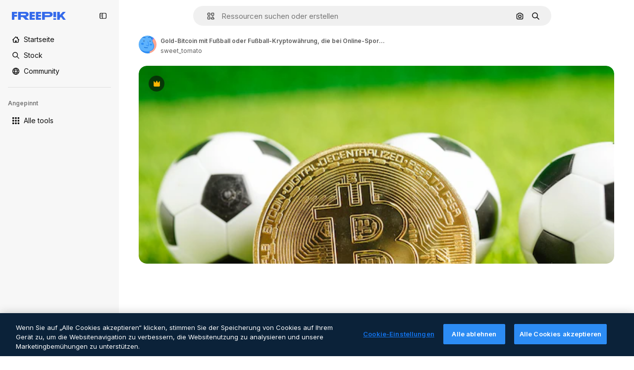

--- FILE ---
content_type: text/html; charset=utf-8
request_url: https://de.freepik.com/fotos-premium/gold-bitcoin-mit-fussball-oder-fussball-kryptowaehrung-die-bei-online-sportwetten-verwendet-wird_31544044.htm
body_size: 72497
content:
<!DOCTYPE html><html class="bg-surface-0" lang="de"><head><meta charSet="utf-8"/><meta name="viewport" content="width=device-width, initial-scale=1.0, maximum-scale=1.0" class="jsx-3961720867"/><title>Gold-Bitcoin mit Fußball oder Fußball-Kryptowährung, die bei Online-Sportwetten verwendet wird | Premium Foto</title><meta name="description" content="Lade dieses Premium-Foto von Gold-Bitcoin mit Fußball oder Fußball-Kryptowährung, die bei Online-Sportwetten verwendet wird herunter und entdecke Millionen von professionellen Stockfotos auf Freepik."/><meta property="og:title" content="Gold-Bitcoin mit Fußball oder Fußball-Kryptowährung, die bei Online-Sportwetten verwendet wird | Premium Foto"/><meta property="og:description" content="Lade dieses Premium-Foto von Gold-Bitcoin mit Fußball oder Fußball-Kryptowährung, die bei Online-Sportwetten verwendet wird herunter und entdecke Millionen von professionellen Stockfotos auf Freepik."/><meta property="og:type" content="article"/><meta property="og:url" content="https://de.freepik.com/fotos-premium/gold-bitcoin-mit-fussball-oder-fussball-kryptowaehrung-die-bei-online-sportwetten-verwendet-wird_31544044.htm"/><meta property="og:image" content="https://img.freepik.com/fotos-premium/gold-bitcoin-mit-fussball-oder-fussball-kryptowaehrung-die-bei-online-sportwetten-verwendet-wird_622428-1284.jpg"/><meta property="og:image:width" content="1200"/><meta property="og:image:height" content="676"/><meta property="og:image:alt" content="Gold-Bitcoin mit Fußball oder Fußball-Kryptowährung, die bei Online-Sportwetten verwendet wird | Premium Foto"/><meta property="og:site_name" content="Freepik"/><meta property="fb:admins" content="1031507953"/><meta property="twitter:card" content="summary_large_image"/><meta property="twitter:site" content="@freepik"/><meta property="twitter:creator" content="@freepik"/><meta property="twitter:title" content="Gold-Bitcoin mit Fußball oder Fußball-Kryptowährung, die bei Online-Sportwetten verwendet wird | Premium Foto"/><meta property="twitter:image:src" content="https://img.freepik.com/fotos-premium/gold-bitcoin-mit-fussball-oder-fussball-kryptowaehrung-die-bei-online-sportwetten-verwendet-wird_622428-1284.jpg"/><meta property="twitter:url" content="https://de.freepik.com/fotos-premium/gold-bitcoin-mit-fussball-oder-fussball-kryptowaehrung-die-bei-online-sportwetten-verwendet-wird_31544044.htm"/><meta property="twitter:description" content="Lade dieses Premium-Foto von Gold-Bitcoin mit Fußball oder Fußball-Kryptowährung, die bei Online-Sportwetten verwendet wird herunter und entdecke Millionen von professionellen Stockfotos auf Freepik."/><link rel="preconnect" href="https://img.freepik.com"/><link rel="preconnect" href="https://cdn-front.freepik.com"/><link rel="preconnect" href="https://static.cdnpk.net"/><link rel="dns-prefetch" href="https://img.freepik.com"/><meta name="p:domain_verify" content="fdda3a988da750af54ad90466dd90119"/><meta name="facebook-domain-verification" content="3oh58risl8zubokve93o200pvyihj0"/><meta name="robots" content="max-image-preview:large"/><meta name="lang" content="de"/><link rel="canonical" href="https://de.freepik.com/fotos-premium/gold-bitcoin-mit-fussball-oder-fussball-kryptowaehrung-die-bei-online-sportwetten-verwendet-wird_31544044.htm"/><link rel="alternate" hrefLang="en" href="https://www.freepik.com/premium-photo/gold-bitcoin-with-soccer-ball-football-cryptocurrency-used-online-sports-betting_31544044.htm"/><link rel="alternate" hrefLang="es" href="https://www.freepik.es/fotos-premium/bitcoin-oro-pelota-futbol-o-criptomoneda-futbol-utilizada-apuestas-deportivas-linea_31544044.htm"/><link rel="alternate" hrefLang="pt" href="https://br.freepik.com/fotos-premium/bitcoin-de-ouro-com-bola-de-futebol-ou-criptomoeda-de-futebol-usada-em-apostas-esportivas-online_31544044.htm"/><link rel="alternate" hrefLang="ja" href="https://jp.freepik.com/premium-photo/gold-bitcoin-with-soccer-ball-football-cryptocurrency-used-online-sports-betting_31544044.htm"/><link rel="alternate" hrefLang="ko" href="https://kr.freepik.com/premium-photo/gold-bitcoin-with-soccer-ball-football-cryptocurrency-used-online-sports-betting_31544044.htm"/><link rel="alternate" hrefLang="fr" href="https://fr.freepik.com/photos-premium/bitcoin-or-ballon-football-crypto-monnaie-football-utilisee-dans-paris-sportifs-ligne_31544044.htm"/><link rel="alternate" hrefLang="it" href="https://it.freepik.com/foto-premium/bitcoin-d-oro-con-pallone-da-calcio-o-criptovaluta-da-calcio-utilizzata-nelle-scommesse-sportive-online_31544044.htm"/><link rel="alternate" hrefLang="nl" href="https://nl.freepik.com/premium-photo/gouden-bitcoin-met-voetbal-of-voetbal-cryptocurrency-gebruikt-bij-online-sportweddenschappen_31544044.htm"/><link rel="alternate" hrefLang="pl" href="https://pl.freepik.com/premium-zdjecie/zloty-bitcoin-z-pilka-nozna-lub-kryptowaluta-futbolowa-uzywany-w-zakladach-sportowych-online_31544044.htm"/><link rel="alternate" hrefLang="ru" href="https://ru.freepik.com/premium-photo/gold-bitcoin-with-soccer-ball-football-cryptocurrency-used-online-sports-betting_31544044.htm"/><link rel="alternate" hrefLang="zh-HK" href="https://zh.freepik.com/premium%E5%9C%96%E7%89%87/gold-bitcoin-with-soccer-ball-football-cryptocurrency-used-online-sports-betting_31544044.htm"/><link rel="alternate" hrefLang="de" href="https://de.freepik.com/fotos-premium/gold-bitcoin-mit-fussball-oder-fussball-kryptowaehrung-die-bei-online-sportwetten-verwendet-wird_31544044.htm"/><link rel="alternate" hrefLang="hi" href="https://in.freepik.com/%E0%A4%AA%E0%A5%8D%E0%A4%B0%E0%A5%80%E0%A4%AE%E0%A4%BF%E0%A4%AF%E0%A4%AE-%E0%A4%AB%E0%A4%BC%E0%A5%8B%E0%A4%9F%E0%A5%8B/gold-bitcoin-with-soccer-ball-football-cryptocurrency-used-online-sports-betting_31544044.htm"/><link rel="alternate" hrefLang="fi" href="https://fi.freepik.com/premium-kuva/kultainen-bitcoin-jalkapallolla-tai-jalkapallo-kryptovaluutta-jota-kaytetaan-online-urheiluvedonlyonnissa_31544044.htm"/><link rel="alternate" hrefLang="cs" href="https://cz.freepik.com/fotografie-premium/zlaty-bitcoin-s-fotbalovym-micem-nebo-fotbalova-kryptomena-pouzivana-v-online-sportovnim-sazeni_31544044.htm"/><link rel="alternate" hrefLang="sv" href="https://se.freepik.com/premium-foto/guld-bitcoin-med-fotboll-eller-fotboll-kryptovaluta-som-anvands-i-online-sportspel_31544044.htm"/><link rel="alternate" hrefLang="id" href="https://idn.freepik.com/foto-premium/bitcoin-emas-dengan-bola-sepak-atau-sepak-bola-cryptocurrency-yang-digunakan-dalam-taruhan-olahraga-online_31544044.htm"/><link rel="alternate" hrefLang="nb" href="https://no.freepik.com/premium-bilder/gull-bitcoin-med-fotball-eller-fotball-kryptovaluta-brukt-i-online-sportsbetting_31544044.htm"/><link rel="alternate" hrefLang="th" href="https://th.freepik.com/%E0%B8%A0%E0%B8%B2%E0%B8%9E%E0%B8%96%E0%B9%88%E0%B8%B2%E0%B8%A2%E0%B8%A3%E0%B8%B0%E0%B8%94%E0%B8%B1%E0%B8%9A%E0%B8%9E%E0%B8%A3%E0%B8%B5%E0%B9%80%E0%B8%A1%E0%B8%B5%E0%B9%88%E0%B8%A2%E0%B8%A1/gold-bitcoin-with-soccer-ball-football-cryptocurrency-used-online-sports-betting_31544044.htm"/><link rel="alternate" hrefLang="tr" href="https://tr.freepik.com/premium-fotograf/online-spor-bahislerinde-kullanilan-futbol-topu-veya-futbol-kripto-para-birimi-ile-altin-bitcoin_31544044.htm"/><link rel="alternate" hrefLang="vi" href="https://vn.freepik.com/hinh-chup-cao-cap/bitcoin-vang-voi-bong-da-hoac-tien-dien-tu-bong-da-duoc-su-dung-trong-ca-cuoc-the-thao-truc-tuyen_31544044.htm"/><link rel="alternate" hrefLang="da" href="https://dk.freepik.com/premium-foto/guld-bitcoin-med-fodbold-eller-fodbold-cryptocurrency-bruges-i-online-sportsvaeddemal_31544044.htm"/><link rel="alternate" hrefLang="x-default" href="https://www.freepik.com/premium-photo/gold-bitcoin-with-soccer-ball-football-cryptocurrency-used-online-sports-betting_31544044.htm"/><script type="application/ld+json">{"@context":"https://schema.org","@graph":[{"@type":"WebPage","url":"https://de.freepik.com/fotos-premium/gold-bitcoin-mit-fussball-oder-fussball-kryptowaehrung-die-bei-online-sportwetten-verwendet-wird_31544044.htm","@id":"https://de.freepik.com/fotos-premium/gold-bitcoin-mit-fussball-oder-fussball-kryptowaehrung-die-bei-online-sportwetten-verwendet-wird_31544044.htm#webpage","name":"Gold-Bitcoin mit Fußball oder Fußball-Kryptowährung, die bei Online-Sportwetten verwendet wird | Premium Foto","description":"Lade dieses Premium-Foto von Gold-Bitcoin mit Fußball oder Fußball-Kryptowährung, die bei Online-Sportwetten verwendet wird herunter und entdecke Millionen von professionellen Stockfotos auf Freepik.","inLanguage":"de","relatedLink":["https://de.freepik.com/fotos"],"significantLink":["https://de.freepik.com/fotos/bitcoin","https://de.freepik.com/fotos/krypto","https://de.freepik.com/fotos/muenzen","https://de.freepik.com/fotos/soccer","https://de.freepik.com/fotos/geld","https://de.freepik.com/fotos/football","https://de.freepik.com/fotos/bargeld","https://de.freepik.com/fotos/fussball","https://de.freepik.com/fotos/investment","https://de.freepik.com/fotos/money"],"isPartOf":{"@type":"WebSite","@id":"https://de.freepik.com/#website"},"mainEntity":{"@type":"ImageObject","contentUrl":"https://img.freepik.com/fotos-premium/gold-bitcoin-mit-fussball-oder-fussball-kryptowaehrung-die-bei-online-sportwetten-verwendet-wird_622428-1284.jpg","name":"Gold-Bitcoin mit Fußball oder Fußball-Kryptowährung, die bei Online-Sportwetten verwendet wird","description":"Gold-Bitcoin mit Fußball oder Fußball-Kryptowährung, die bei Online-Sportwetten verwendet wird","caption":"Gold-Bitcoin mit Fußball oder Fußball-Kryptowährung, die bei Online-Sportwetten verwendet wird","datePublished":"2022-09-08T11:58:24","encodingFormat":"image/jpeg","height":417,"width":626,"license":"https://www.freepik.com/legal/terms-of-use","acquireLicensePage":"https://de.freepik.com/fotos-premium/gold-bitcoin-mit-fussball-oder-fussball-kryptowaehrung-die-bei-online-sportwetten-verwendet-wird_31544044.htm","thumbnailUrl":"https://img.freepik.com/fotos-premium/gold-bitcoin-mit-fussball-oder-fussball-kryptowaehrung-die-bei-online-sportwetten-verwendet-wird_622428-1284.jpg?w=360","publisher":{"@type":"Organization","@id":"https://de.freepik.com/#organization","name":"Freepik"},"creator":{"@type":"Person","name":"sweet_tomato","url":"https://de.freepik.com/autor/sweettomato","@id":"https://de.freepik.com/autor/sweettomato#person","worksFor":{"@id":"https://de.freepik.com/#organization"}},"creditText":"Bild von sweet_tomato auf Freepik","copyrightNotice":"sweet_tomato"}}]}</script><script id="gtm-script">
            window.dataLayer = window.dataLayer || [];
            (function() {
              try {
                var uid = document.cookie.split('; ').find(row => row.startsWith('UID='));
                if (uid) {
                  uid = uid.split('=')[1];
                  window.dataLayer.push({ user_id: uid });
                }
              } catch (error) {}
            })();
            (function(w,d,s,l,i){w[l]=w[l]||[];w[l].push({'gtm.start':
            new Date().getTime(),event:'gtm.js'});var f=d.getElementsByTagName(s)[0],
            j=d.createElement(s),dl=l!='dataLayer'?'&l='+l:'';j.async=true;j.src=
            'https://www.googletagmanager.com/gtm.js?id='+i+dl;f.parentNode.insertBefore(j,f);
            })(window,document,'script','dataLayer','GTM-NC7VC6W');
          </script><meta name="next-head-count" content="55"/><link rel="icon" href="https://cdn-front.freepik.com/favicons/favicon-96x96.png?w=96&amp;v=2" type="image/png" sizes="96x96"/><link rel="icon" href="https://cdn-front.freepik.com/favicons/favicon.svg?v=2" type="image/svg+xml"/><link rel="icon" href="https://cdn-front.freepik.com/favicons/favicon.ico?v=2"/><link rel="apple-touch-icon" sizes="180x180" href="https://cdn-front.freepik.com/favicons/apple-touch-icon.png?w=180&amp;v=2"/><link rel="preload" href="https://static.cdnpk.net/_next/static/media/e4af272ccee01ff0-s.p.woff2" as="font" type="font/woff2" crossorigin="anonymous" data-next-font="size-adjust"/><link rel="preload" href="https://static.cdnpk.net/_next/static/media/00693fede67104d8-s.p.woff2" as="font" type="font/woff2" crossorigin="anonymous" data-next-font="size-adjust"/><script id="theme-init-script" data-nscript="beforeInteractive">
  (function () {
    try {
      const theme = localStorage.getItem('fp:theme');
      if (theme === 'dark' || (theme !== 'light' && window.matchMedia('(prefers-color-scheme: dark)').matches)) {
        document.documentElement.classList.add('dark');
      } else {
        document.documentElement.classList.remove('dark');
      }
    } catch (_) {}
  })();
</script><script id="sidebar-init-script" data-nscript="beforeInteractive">
  function getCookieRaw(name){
    var cookies = document.cookie ? document.cookie.split('; ') : [];
    for (var i=0; i<cookies.length; i++){
      var parts = cookies[i].split('=');
      var key = parts.shift();
      if (key === name) return parts.join('=');
    }
    return null;
  }

  (function () {
    try {
      const menuState = JSON.parse(decodeURIComponent(getCookieRaw('sb-prefs')));
      document.documentElement.dataset.sidebarState = menuState.mode;
    } catch (_) {
    }
  })();
</script><script id="is-user-logged-init-script" data-nscript="beforeInteractive">
  function hasCookie(name){
    var cookies = document.cookie ? document.cookie.split('; ') : [];
    for (var i=0; i<cookies.length; i++){
      var parts = cookies[i].split('=');
      var key = parts.shift();
      if (key === name) return true;
    }
    return false;
  }

  function getCookieValue(name){
    var cookies = document.cookie ? document.cookie.split('; ') : [];
    for (var i=0; i<cookies.length; i++){
      var parts = cookies[i].split('=');
      var key = parts.shift();
      if (key === name) return parts.join('=');
    }
    return null;
  }

  (function () {
    try {
      const isUserLogged = hasCookie('FP_MBL_NEW');
      document.documentElement.dataset.isUserLogged = isUserLogged;
    } catch (_) {
    }
  })();
</script><link rel="preload" href="https://static.cdnpk.net/_next/static/css/46e22b087d0410c8.css" as="style"/><link rel="stylesheet" href="https://static.cdnpk.net/_next/static/css/46e22b087d0410c8.css" data-n-g=""/><link rel="preload" href="https://static.cdnpk.net/_next/static/css/ef46db3751d8e999.css" as="style"/><link rel="stylesheet" href="https://static.cdnpk.net/_next/static/css/ef46db3751d8e999.css" data-n-p=""/><link rel="preload" href="https://static.cdnpk.net/_next/static/css/c7093c9b4a8f86ee.css" as="style"/><link rel="stylesheet" href="https://static.cdnpk.net/_next/static/css/c7093c9b4a8f86ee.css" data-n-p=""/><noscript data-n-css=""></noscript><script defer="" nomodule="" src="https://static.cdnpk.net/_next/static/chunks/polyfills-42372ed130431b0a.js"></script><script src="https://cdn-ukwest.onetrust.com/scripttemplates/otSDKStub.js" data-domain-script="c56d9473-676e-4c51-be81-d139971a9aae" defer="" data-nscript="beforeInteractive"></script><script defer="" src="https://static.cdnpk.net/_next/static/chunks/7092-cec4d35b5d99711b.js"></script><script defer="" src="https://static.cdnpk.net/_next/static/chunks/9762-a34f0b9f4c652cd7.js"></script><script defer="" src="https://static.cdnpk.net/_next/static/chunks/8984-f6f4fa8756305a84.js"></script><script defer="" src="https://static.cdnpk.net/_next/static/chunks/9524-2195c08216a60444.js"></script><script defer="" src="https://static.cdnpk.net/_next/static/chunks/5309.c31b140139da6502.js"></script><script src="https://static.cdnpk.net/_next/static/chunks/webpack-158320a32c363764.js" defer=""></script><script src="https://static.cdnpk.net/_next/static/chunks/framework-235d946df266af2e.js" defer=""></script><script src="https://static.cdnpk.net/_next/static/chunks/main-9f09869a38331c90.js" defer=""></script><script src="https://static.cdnpk.net/_next/static/chunks/pages/_app-d7ced77d23f117a1.js" defer=""></script><script src="https://static.cdnpk.net/_next/static/chunks/9702-27401b7c1ef3dcec.js" defer=""></script><script src="https://static.cdnpk.net/_next/static/chunks/5817-17e4c5d502e42a3a.js" defer=""></script><script src="https://static.cdnpk.net/_next/static/chunks/1625-096ac9f323b86e08.js" defer=""></script><script src="https://static.cdnpk.net/_next/static/chunks/6324-21dcf91487e9dba1.js" defer=""></script><script src="https://static.cdnpk.net/_next/static/chunks/3599-306c6a306b51aa9e.js" defer=""></script><script src="https://static.cdnpk.net/_next/static/chunks/1652-8dcfc37c90e61727.js" defer=""></script><script src="https://static.cdnpk.net/_next/static/chunks/4063-2ce9d74477c722b7.js" defer=""></script><script src="https://static.cdnpk.net/_next/static/chunks/8115-27874099632d8a5b.js" defer=""></script><script src="https://static.cdnpk.net/_next/static/chunks/3137-f533bff4e6bfc41e.js" defer=""></script><script src="https://static.cdnpk.net/_next/static/chunks/3065-ab1e7465f6aa15dc.js" defer=""></script><script src="https://static.cdnpk.net/_next/static/chunks/9718-d10684f9a860f38a.js" defer=""></script><script src="https://static.cdnpk.net/_next/static/chunks/1821-d13f4555f041ef90.js" defer=""></script><script src="https://static.cdnpk.net/_next/static/chunks/5048-cba1fbb2417e41aa.js" defer=""></script><script src="https://static.cdnpk.net/_next/static/chunks/7941-31e69cc0f9ccd932.js" defer=""></script><script src="https://static.cdnpk.net/_next/static/chunks/3804-07fabc4ecd473b4c.js" defer=""></script><script src="https://static.cdnpk.net/_next/static/chunks/1450-2ac29f0a5c1eaf65.js" defer=""></script><script src="https://static.cdnpk.net/_next/static/chunks/3649-dc0343e94bfddc32.js" defer=""></script><script src="https://static.cdnpk.net/_next/static/chunks/6626-54456109827132b0.js" defer=""></script><script src="https://static.cdnpk.net/_next/static/chunks/pages/premium-photo/%5Bcode%5D-71651faa0f3c6546.js" defer=""></script><script src="https://static.cdnpk.net/_next/static/nACdnK2YirVKVrW5cbf3G/_buildManifest.js" defer=""></script><script src="https://static.cdnpk.net/_next/static/nACdnK2YirVKVrW5cbf3G/_ssgManifest.js" defer=""></script><style id="__jsx-3961720867">body{--font-sans:'__Inter_8effd3', '__Inter_Fallback_8effd3', "Helvetica Neue", Helvetica, Arial, sans-serif;--font-alternate:'__degular_c961b9', '__degular_Fallback_c961b9', "Helvetica Neue", Helvetica, Arial, sans-serif, '__Inter_8effd3', '__Inter_Fallback_8effd3', "Helvetica Neue", Helvetica, Arial, sans-serif}</style></head><body class="_otnfkq0"><div id="__next"><div class="relative grid grid-cols-1 bg-surface-0 text-surface-foreground-0 sm:grid-cols-[auto_minmax(0,1fr)]"><div class="h-full transition-[width] duration-100 ease-in-out sm:sticky sm:left-0 sm:top-0 sm:w-16 xl:sidebar-anchored:w-[240px] xl:sidebar-floating:w-16 hidden sm:block xl:w-[240px]"><nav aria-label="Sidebar" class="fixed size-full bg-surface-1 sm:z-[2] sm:h-dvh translate-x-full sm:sticky sm:left-0 sm:top-0 sm:translate-x-0"><div data-sidebar-safezone="true" class="flex h-full flex-col justify-stretch"><div class="sticky top-0 z-10 flex h-16 shrink-0 items-center justify-between px-4 sm:h-4 xl:h-16"><div class="pl-2 sm:hidden sm:sidebar-floating:hidden xl:block"><a id="logo-:R2m9kq6:" class="text-surface-accent-0 dark:text-white" aria-label="Freepik" href="https://de.freepik.com"><span class="_1uvu8nb0">Freepik</span><svg width="160" height="44" fill="#1273EB" class="$block $h-[16px] $w-[109px]" aria-labelledby="logo-:R2m9kq6:" viewBox="0 0 109 16" xmlns="http://www.w3.org/2000/svg"><path d="M28.6279 10.0932C28.5821 10.0476 28.6126 9.95621 28.689 9.95621H28.9947H29.01C31.6235 9.69741 33.8091 8.0076 33.8091 5.02378C33.8091 1.58325 31.0274 0 27.8331 0H12.901C12.7023 0 12.5342 0.167458 12.5342 0.365365V15.6194C12.5342 15.8173 12.7023 15.9847 12.901 15.9847H17.6695C17.8682 15.9847 18.0363 15.8173 18.0363 15.6194V10.7478C18.0363 10.5499 18.2044 10.3825 18.4031 10.3825H21.5057C21.9336 10.3825 22.3463 10.5652 22.6367 10.8849L27.0537 15.8477C27.1454 15.8934 27.2371 15.9239 27.3288 15.9695H33.6257C33.9466 15.9695 34.1147 15.5889 33.8855 15.3606L28.6279 10.0932ZM26.641 6.82016H18.3878C18.1891 6.82016 18.021 6.6527 18.021 6.45479V4.14081C18.021 3.94291 18.1891 3.77544 18.3878 3.77544H26.5188C27.6803 3.77544 28.4445 4.33872 28.4445 5.25213C28.4445 6.28733 27.7414 6.82016 26.641 6.82016Z"></path><path d="M88.9058 0.015625H84.1373C83.9386 0.015625 83.7705 0.183083 83.7705 0.38099V10.5047C83.7705 10.7026 83.9386 10.87 84.1373 10.87H88.9058C89.1045 10.87 89.2726 10.7026 89.2726 10.5047V0.38099C89.2573 0.183083 89.1045 0.015625 88.9058 0.015625Z"></path><path d="M88.9058 13.0156H84.1373C83.9386 13.0156 83.7705 13.1831 83.7705 13.381V15.6341C83.7705 15.832 83.9386 15.9994 84.1373 15.9994H88.9058C89.1045 15.9994 89.2726 15.832 89.2726 15.6341V13.381C89.2573 13.1831 89.1045 13.0156 88.9058 13.0156Z"></path><path d="M108.53 15.5132L102.401 7.4295C102.264 7.24682 102.279 7.00324 102.432 6.83578L108.225 0.502776C108.393 0.320094 108.255 0.0308495 108.011 0.0308495H102.997C102.86 0.0308495 102.738 0.0917438 102.646 0.183085L97.0521 6.30296C97.0369 6.31818 97.0063 6.3334 96.9757 6.3334H96.777C96.7312 6.3334 96.6853 6.28773 96.6853 6.24206V0.350541C96.6853 0.167858 96.5325 0.015625 96.3491 0.015625H91.764C91.5806 0.015625 91.4277 0.167858 91.4277 0.350541V15.635C91.4277 15.8025 91.5653 15.9395 91.7334 15.9395H96.3644C96.5325 15.9395 96.67 15.8025 96.67 15.635V12.7882C96.67 12.6664 96.7159 12.5598 96.7923 12.4685L98.825 10.3068C98.825 10.3068 98.8403 10.2763 98.8862 10.2763C98.932 10.2763 99.1307 10.2763 99.1613 10.2763C99.1919 10.2763 99.2224 10.3068 99.2224 10.3068L103.318 15.7568C103.41 15.8786 103.548 15.9395 103.701 15.9395H108.301C108.545 15.9395 108.668 15.6807 108.53 15.5132Z"></path><path d="M41.2214 3.66928H45.8829C46.0816 3.66928 46.2497 3.50182 46.2497 3.30392V0.38099C46.2497 0.183083 46.0816 0.015625 45.8829 0.015625H36.2389C36.0402 0.015625 35.8721 0.183083 35.8721 0.38099V15.635C35.8721 15.8329 36.0402 16.0004 36.2389 16.0004H45.8829C46.0816 16.0004 46.2497 15.8329 46.2497 15.635V12.7121C46.2497 12.5142 46.0816 12.3467 45.8829 12.3467H41.1908C40.9921 12.3467 40.824 12.1793 40.824 11.9813V10.0784C40.824 9.86527 41.0074 9.68259 41.2214 9.68259H45.8829C46.0816 9.68259 46.2497 9.51513 46.2497 9.31723V6.45519C46.2497 6.25729 46.0816 6.08983 45.8829 6.08983H41.2214C41.0074 6.08983 40.824 5.90714 40.824 5.69401V4.04987C40.824 3.83674 41.0074 3.66928 41.2214 3.66928Z"></path><path d="M53.7546 3.66928H58.4161C58.6148 3.66928 58.7829 3.50182 58.7829 3.30392V0.38099C58.7829 0.183083 58.6148 0.015625 58.4161 0.015625H48.7721C48.5734 0.015625 48.4053 0.183083 48.4053 0.38099V15.635C48.4053 15.8329 48.5734 16.0004 48.7721 16.0004H58.4161C58.6148 16.0004 58.7829 15.8329 58.7829 15.635V12.7121C58.7829 12.5142 58.6148 12.3467 58.4161 12.3467H53.724C53.5253 12.3467 53.3572 12.1793 53.3572 11.9813V10.0784C53.3572 9.86527 53.5406 9.68259 53.7546 9.68259H58.4161C58.6148 9.68259 58.7829 9.51513 58.7829 9.31723V6.45519C58.7829 6.25729 58.6148 6.08983 58.4161 6.08983H53.7546C53.5406 6.08983 53.3572 5.90714 53.3572 5.69401V4.04987C53.3572 3.83674 53.5406 3.66928 53.7546 3.66928Z"></path><path d="M5.35124 3.66928H10.0128C10.2115 3.66928 10.3796 3.50182 10.3796 3.30392V0.38099C10.3796 0.183083 10.2115 0.015625 10.0128 0.015625H0.368765C0.170077 0.015625 0.00195312 0.183083 0.00195312 0.38099V15.635C0.00195312 15.8329 0.170077 16.0004 0.368765 16.0004H4.58706C4.78575 16.0004 4.95387 15.8329 4.95387 15.635V10.0936C4.95387 9.88049 5.13727 9.69781 5.35124 9.69781H10.0128C10.2115 9.69781 10.3796 9.53035 10.3796 9.33245V6.47042C10.3796 6.27251 10.2115 6.10505 10.0128 6.10505H5.35124C5.13727 6.10505 4.95387 5.92237 4.95387 5.70924V4.06509C4.95387 3.83674 5.12199 3.66928 5.35124 3.66928Z"></path><path d="M75.7474 0.015625H61.3043C61.1056 0.015625 60.9375 0.183083 60.9375 0.38099V15.635C60.9375 15.8329 61.1056 16.0004 61.3043 16.0004H66.0728C66.2715 16.0004 66.4396 15.8329 66.4396 15.635V10.596C66.4396 10.4894 66.516 10.4133 66.623 10.4133H67.3108H75.7627C79.4307 10.4133 82.2124 8.51037 82.2124 5.14596C82.2124 1.65977 79.4308 0.015625 75.7474 0.015625ZM75.0596 6.82056H66.8064C66.6077 6.82056 66.4396 6.6531 66.4396 6.45519V4.14121C66.4396 3.94331 66.6077 3.77584 66.8064 3.77584H74.9374C76.0989 3.77584 76.8631 4.33912 76.8631 5.25253C76.8631 6.28773 76.1448 6.82056 75.0596 6.82056Z"></path></svg></a></div><button aria-label="Toggle sidebar" class="flex items-center rounded-lg  p-[9px] transition-all duration-150 ease-out hover:bg-surface-2 sm:hidden xl:flex"><svg xmlns="http://www.w3.org/2000/svg" viewBox="0 0 18 18" width="16" height="16" aria-hidden="true" class="$w-[1em] $h-[1em] $fill-current $text-lg size-[14px] text-surface-foreground-0"><path d="M14.25 1.5H3.75A3.754 3.754 0 0 0 0 5.25v7.5a3.754 3.754 0 0 0 3.75 3.75h10.5A3.754 3.754 0 0 0 18 12.75v-7.5a3.754 3.754 0 0 0-3.75-3.75M1.5 12.75v-7.5C1.5 4.01 2.51 3 3.75 3h3v12h-3c-1.24 0-2.25-1.01-2.25-2.25m15 0c0 1.24-1.01 2.25-2.25 2.25h-6V3h6c1.24 0 2.25 1.01 2.25 2.25zM5.25 8.25A.75.75 0 0 1 4.5 9h-.75a.75.75 0 1 1 0-1.5h.75a.75.75 0 0 1 .75.75m0 3a.75.75 0 0 1-.75.75h-.75a.75.75 0 1 1 0-1.5h.75a.75.75 0 0 1 .75.75M3 5.25a.75.75 0 0 1 .75-.75h.75a.75.75 0 1 1 0 1.5h-.75A.75.75 0 0 1 3 5.25"></path></svg></button></div><div dir="ltr" class="flex-1 overflow-hidden pl-4 pr-2" style="position:relative;--radix-scroll-area-corner-width:0px;--radix-scroll-area-corner-height:0px"><style>[data-radix-scroll-area-viewport]{scrollbar-width:none;-ms-overflow-style:none;-webkit-overflow-scrolling:touch;}[data-radix-scroll-area-viewport]::-webkit-scrollbar{display:none}</style><div data-radix-scroll-area-viewport="" class="size-full pr-2" style="overflow-x:hidden;overflow-y:hidden"><div style="min-width:100%;display:table"><div class="flex flex-col gap-1"><div class="h-8 hidden is-user-logged:block"></div><a aria-label="Startseite" data-cy="sidebar-home-link" class="flex h-10 items-center gap-1 rounded-lg text-sm text-surface-foreground-0 hover:bg-surface-2 sm:h-8 w-full sm:w-8 xl:w-full" href="https://de.freepik.com/"><div class="flex w-8 items-center justify-center"><svg xmlns="http://www.w3.org/2000/svg" viewBox="-49 141 512 512" width="16" height="16" aria-hidden="true" class="$w-[1em] $h-[1em] $fill-current $text-lg size-[14px]"><path d="M455.678 404.322 352 300.644V216c0-13.807-11.193-25-25-25s-25 11.193-25 25v34.645l-77.322-77.322c-9.764-9.763-25.592-9.763-35.355 0l-231 231A25 25 0 0 0-24 447H1v126c0 30.327 24.673 55 55 55h302c30.327 0 55-24.673 55-55V447h25a25 25 0 0 0 17.678-42.678M363 573c0 2.757-2.243 5-5 5h-96v-95c0-13.807-11.193-25-25-25h-60c-13.807 0-25 11.193-25 25v95H56c-2.757 0-5-2.243-5-5V382.355l156-156 156 156z"></path></svg></div><span class="inline sm:hidden sm:sidebar-floating:hidden xl:inline">Startseite</span></a><a aria-label="Stock" data-cy="sidebar-stock-link" class="flex h-10 items-center gap-1 rounded-lg text-sm text-surface-foreground-0 hover:bg-surface-2 sm:h-8 w-full sm:w-8 xl:w-full" href="https://de.freepik.com/stock#from_element=mainmenu"><div class="flex items-center gap-1"><svg xmlns="http://www.w3.org/2000/svg" viewBox="-49 141 512 512" width="16" height="16" aria-hidden="true" class="$w-[1em] $h-[1em] $fill-current $text-lg flex size-[14px] w-8 items-center justify-center"><path d="M448.178 602.822 316.426 471.071c26.355-33.88 42.074-76.422 42.074-122.571 0-110.28-89.72-200-200-200s-200 89.72-200 200 89.72 200 200 200c46.149 0 88.691-15.719 122.571-42.074l131.751 131.751c4.882 4.882 11.28 7.323 17.678 7.323s12.796-2.441 17.678-7.322c9.762-9.763 9.762-25.593 0-35.356M8.5 348.5c0-82.71 67.29-150 150-150s150 67.29 150 150-67.29 150-150 150-150-67.29-150-150"></path></svg><p class="inline sidebar-floating:hidden sm:hidden xl:inline">Stock</p></div></a><div class="sr-only"><div class="flex flex-col"><div class="group flex h-8 w-full items-center gap-[6px] sm:h-auto"><a data-gtm-event="main_menu" class="flex items-center text-sm text-surface-foreground-4 hover:text-surface-foreground-0" href="https://de.freepik.com/stock#from_element=mainmenu"><span class="flex items-center gap-2"><h3 class="group mb-2 hidden items-center gap-2 text-lg font-semibold text-surface-foreground-0 sm:flex">Stock<svg xmlns="http://www.w3.org/2000/svg" viewBox="-49 141 512 512" width="16" height="16" aria-hidden="true" class="$w-[1em] $h-[1em] $fill-current $text-md hidden group-hover:block"><path d="m226.644 397-92.322 92.322c-9.763 9.763-9.763 25.592 0 35.355s25.592 9.763 35.355 0l110-110C284.559 409.797 287 403.398 287 397s-2.441-12.796-7.322-17.678l-110-110c-9.764-9.763-25.592-9.763-35.355 0s-9.763 25.592 0 35.355z"></path></svg></h3></span></a></div><div class="grid grid-cols-2 gap-6 pb-4 sm:grid-cols-2 lg:grid-cols-4"><div class="flex flex-col space-y-2"><div class="flex h-10 flex-row items-center gap-2 border-b border-surface-border-alpha-0 py-[10px]"><svg xmlns="http://www.w3.org/2000/svg" viewBox="0 0 12 12" width="16" height="16" aria-hidden="true" class="$w-[1em] $h-[1em] $fill-current $text-lg size-[12px] text-surface-foreground-0"><g fill-rule="evenodd" clip-path="url(#picture_svg__a)" clip-rule="evenodd"><path d="M9.773 4.09c0 1.13-.92 2.05-2.05 2.05-1.131 0-2.051-.92-2.051-2.05 0-1.131.92-2.05 2.05-2.05 1.131 0 2.051.919 2.051 2.05m-1.171 0a.88.88 0 0 0-1.758 0 .88.88 0 0 0 1.758 0"></path><path d="M1.523 0h8.954C11.317 0 12 .683 12 1.523v8.954c0 .84-.683 1.523-1.523 1.523H1.523C.683 12 0 11.317 0 10.477V1.523C0 .683.683 0 1.523 0m8.954 1.172H1.523a.35.35 0 0 0-.351.351v5.763l2.181-2.142a.586.586 0 0 1 .826.005l3.39 3.404 1.473-1.517a.586.586 0 0 1 .838-.004l.948.964V1.523a.35.35 0 0 0-.351-.351m-8.954 9.656h8.954a.35.35 0 0 0 .351-.351v-.81L9.465 8.281l-1.47 1.515a.586.586 0 0 1-.836.005l-3.4-3.414-2.587 2.54v1.549c0 .193.158.351.351.351"></path></g><defs><clipPath id="picture_svg__a"><path d="M0 0h12v12H0z"></path></clipPath></defs></svg><h4 class="text-xs font-medium uppercase text-surface-foreground-0">Bild</h4></div><div class="flex flex-col gap-2"><div class="group flex h-8 w-full items-center gap-[6px] sm:h-auto"><a data-option="sidebar.images" data-gtm-event="main_menu" class="flex items-center text-sm text-surface-foreground-4 hover:text-surface-foreground-0" href="https://de.freepik.com/bilder#from_element=mainmenu"><span class="flex items-center gap-2">Alle Bilder</span></a></div><div class="group flex h-8 w-full items-center gap-[6px] sm:h-auto"><a data-option="sidebar.vectors" data-gtm-event="main_menu" class="flex items-center text-sm text-surface-foreground-4 hover:text-surface-foreground-0" href="https://de.freepik.com/vektoren#from_element=mainmenu"><span class="flex items-center gap-2">Vektoren</span></a></div><div class="group flex h-8 w-full items-center gap-[6px] sm:h-auto"><a data-option="sidebar.photos" data-gtm-event="main_menu" class="flex items-center text-sm text-surface-foreground-4 hover:text-surface-foreground-0" href="https://de.freepik.com/fotos#from_element=mainmenu"><span class="flex items-center gap-2">Fotos</span></a></div><div class="group flex h-8 w-full items-center gap-[6px] sm:h-auto"><a data-option="sidebar.illustrations" data-gtm-event="main_menu" class="flex items-center text-sm text-surface-foreground-4 hover:text-surface-foreground-0" href="https://de.freepik.com/illustrationen#from_element=mainmenu"><span class="flex items-center gap-2">Illustrationen</span></a></div><div class="group flex h-8 w-full items-center gap-[6px] sm:h-auto"><a data-option="sidebar.icons" data-gtm-event="main_menu" class="flex items-center text-sm text-surface-foreground-4 hover:text-surface-foreground-0" href="https://de.freepik.com/icons#from_element=mainmenu"><span class="flex items-center gap-2">Icons</span></a></div><div class="group flex h-8 w-full items-center gap-[6px] sm:h-auto"><a data-option="sidebar.3d-models" data-gtm-event="main_menu" class="flex items-center text-sm text-surface-foreground-4 hover:text-surface-foreground-0" href="https://de.freepik.com/3d-modelle#from_element=mainmenu"><span class="flex items-center gap-2">3D</span></a></div></div></div><div class="flex flex-col space-y-2"><div class="flex h-10 flex-row items-center gap-2 border-b border-surface-border-alpha-0 py-[10px]"><svg xmlns="http://www.w3.org/2000/svg" viewBox="0 0 14 14" width="16" height="16" aria-hidden="true" class="$w-[1em] $h-[1em] $fill-current $text-lg size-[12px] text-surface-foreground-0"><path d="M12.223.684H1.777A1.78 1.78 0 0 0 0 2.46v6.617c0 .98.797 1.777 1.777 1.777h10.446A1.78 1.78 0 0 0 14 9.079V2.461A1.78 1.78 0 0 0 12.223.684m.41 8.394a.41.41 0 0 1-.41.41H1.777a.41.41 0 0 1-.41-.41V2.461a.41.41 0 0 1 .41-.41h10.446a.41.41 0 0 1 .41.41zM14 12.633a.684.684 0 0 1-.684.683H.684a.684.684 0 1 1 0-1.367h12.632c.378 0 .684.306.684.684M8.914 5.797c0 .24-.125.462-.33.586L6.176 7.832a.684.684 0 0 1-1.036-.586V4.348a.684.684 0 0 1 1.036-.586l2.406 1.45c.206.123.331.345.331.585"></path></svg><h4 class="text-xs font-medium uppercase text-surface-foreground-0">Video</h4></div><div class="flex flex-col gap-2"><div class="group flex h-8 w-full items-center gap-[6px] sm:h-auto"><a data-option="sidebar.videos" data-gtm-event="main_menu" class="flex items-center text-sm text-surface-foreground-4 hover:text-surface-foreground-0" href="https://de.freepik.com/videos#from_element=mainmenu"><span class="flex items-center gap-2">Videos</span></a></div><div class="group flex h-8 w-full items-center gap-[6px] sm:h-auto"><a data-option="sidebar.video-templates" data-gtm-event="main_menu" class="flex items-center text-sm text-surface-foreground-4 hover:text-surface-foreground-0" href="https://de.freepik.com/video-vorlagen#from_element=mainmenu"><span class="flex items-center gap-2">Videovorlagen</span></a></div><div class="group flex h-8 w-full items-center gap-[6px] sm:h-auto"><a data-option="sidebar.motion-graphics" data-gtm-event="main_menu" class="flex items-center text-sm text-surface-foreground-4 hover:text-surface-foreground-0" href="https://de.freepik.com/motion-graphics#from_element=mainmenu"><span class="flex items-center gap-2">Motion Graphics</span></a></div></div></div><div class="flex flex-col space-y-2"><div class="flex h-10 flex-row items-center gap-2 border-b border-surface-border-alpha-0 py-[10px]"><svg xmlns="http://www.w3.org/2000/svg" viewBox="0 0 12 14" width="16" height="16" aria-hidden="true" class="$w-[1em] $h-[1em] $fill-current $text-lg size-[12px] text-surface-foreground-0"><path d="M3.333.333C3.702.333 4 .632 4 1v12a.667.667 0 1 1-1.333 0V1c0-.368.298-.667.666-.667m8 1.334c.368 0 .667.298.667.666v9.334a.667.667 0 0 1-1.333 0V2.333c0-.368.298-.666.666-.666M6 2.333c.368 0 .667.299.667.667v8a.667.667 0 1 1-1.334 0V3c0-.368.299-.667.667-.667m2.667 1.334c.368 0 .666.298.666.666v5.334a.667.667 0 1 1-1.333 0V4.333c0-.368.298-.666.667-.666M.667 5c.368 0 .666.299.666.667v2.666a.667.667 0 1 1-1.333 0V5.667C0 5.299.298 5 .667 5"></path></svg><h4 class="text-xs font-medium uppercase text-surface-foreground-0">Audio</h4></div><div class="flex flex-col gap-2"><div class="group flex h-8 w-full items-center gap-[6px] sm:h-auto"><a data-option="sidebar.sound-effects" data-gtm-event="main_menu" class="flex items-center text-sm text-surface-foreground-4 hover:text-surface-foreground-0" href="https://www.freepik.com/audio/sound-effects#from_element=mainmenu"><span class="flex items-center gap-2">Soundeffekte</span></a></div><div class="group flex h-8 w-full items-center gap-[6px] sm:h-auto"><a data-option="sidebar.pikaso-audio" data-gtm-event="main_menu" class="flex items-center text-sm text-surface-foreground-4 hover:text-surface-foreground-0" href="https://www.freepik.com/audio/music#from_element=mainmenu"><span class="flex items-center gap-2">Musik</span></a></div></div></div><div class="flex flex-col space-y-2"><div class="flex h-10 flex-row items-center gap-2 border-b border-surface-border-alpha-0 py-[10px]"><svg xmlns="http://www.w3.org/2000/svg" viewBox="0 0 24 24" width="16" height="16" aria-hidden="true" class="$w-[1em] $h-[1em] $fill-current $text-lg size-[12px] text-surface-foreground-0"><path d="M11.578 19.688H3.281a.7.7 0 0 1-.703-.704V7.687h18.375V12a1.172 1.172 0 0 0 2.344 0V3.703A3.053 3.053 0 0 0 20.25.656H3.281A3.053 3.053 0 0 0 .234 3.703v15.281a3.053 3.053 0 0 0 3.047 3.047h8.297a1.172 1.172 0 0 0 0-2.343M3.281 3H20.25c.39 0 .703.314.703.703v1.64H2.578v-1.64c0-.389.314-.703.703-.703"></path><path d="m22.875 17.48-7.106-7.107a1.17 1.17 0 0 0-.83-.342h-3.314c-.647 0-1.172.525-1.172 1.172v3.314c0 .31.122.61.342.83l7.107 7.106c.576.577 1.34.89 2.156.89.815 0 1.58-.318 2.156-.89l.661-.66c.577-.577.89-1.341.89-2.157s-.318-1.58-.89-2.156m-1.66 2.653-.66.66a.703.703 0 0 1-.994 0l-6.764-6.759v-1.659h1.66l6.763 6.764c.132.131.207.31.207.497a.74.74 0 0 1-.211.497"></path></svg><h4 class="text-xs font-medium uppercase text-surface-foreground-0">Design</h4></div><div class="flex flex-col gap-2"><div class="group flex h-8 w-full items-center gap-[6px] sm:h-auto"><a data-option="sidebar.templates" data-gtm-event="main_menu" class="flex items-center text-sm text-surface-foreground-4 hover:text-surface-foreground-0" href="https://de.freepik.com/vorlagen#from_element=mainmenu"><span class="flex items-center gap-2">Vorlagen</span></a></div><div class="group flex h-8 w-full items-center gap-[6px] sm:h-auto"><a data-option="sidebar.mockups" data-gtm-event="main_menu" class="flex items-center text-sm text-surface-foreground-4 hover:text-surface-foreground-0" href="https://de.freepik.com/mockups#from_element=mainmenu"><span class="flex items-center gap-2">Mockups</span></a></div><div class="group flex h-8 w-full items-center gap-[6px] sm:h-auto"><a data-option="sidebar.fonts" data-gtm-event="main_menu" class="flex items-center text-sm text-surface-foreground-4 hover:text-surface-foreground-0" href="https://de.freepik.com/schriftarten#from_element=mainmenu"><span class="flex items-center gap-2">Schriftarten</span></a></div><div class="group flex h-8 w-full items-center gap-[6px] sm:h-auto"><a data-option="sidebar.psd" data-gtm-event="main_menu" class="flex items-center text-sm text-surface-foreground-4 hover:text-surface-foreground-0" href="https://de.freepik.com/psd#from_element=mainmenu"><span class="flex items-center gap-2">PSD</span></a></div></div></div></div></div></div><a href="/pikaso/community#from_element=mainmenu" class="flex h-10 items-center gap-1 rounded-lg text-sm text-surface-foreground-0 hover:bg-surface-2 sm:h-8 w-full sm:w-8 xl:w-full" aria-label="Community" data-cy="sidebar-community-link"><div class="flex w-8 items-center justify-center"><svg xmlns="http://www.w3.org/2000/svg" viewBox="-49 141 512 512" width="16" height="16" aria-hidden="true" class="$w-[1em] $h-[1em] $fill-current $text-lg size-[14px]"><path d="M388.02 215.98C339.667 167.629 275.38 141 207 141S74.333 167.629 25.98 215.98C-22.371 264.332-49 328.62-49 397s26.629 132.668 74.98 181.02C74.333 626.371 138.62 653 207 653s132.667-26.629 181.02-74.98C436.371 529.668 463 465.38 463 397s-26.629-132.668-74.98-181.02M206.999 594.556c-28.257-26.276-50.21-57.813-64.859-92.556h129.72c-14.65 34.744-36.603 66.281-64.861 92.556M126.613 452C122.92 434.105 121 415.699 121 397s1.921-37.105 5.613-55h160.774c3.693 17.895 5.613 36.301 5.613 55s-1.921 37.105-5.613 55zM1 397c0-19.042 2.609-37.484 7.467-55h67.236C72.597 359.985 71 378.371 71 397s1.597 37.015 4.703 55H8.467A205.5 205.5 0 0 1 1 397m206-197.557c28.257 26.276 50.211 57.813 64.859 92.557H142.141c14.648-34.743 36.602-66.281 64.859-92.557M338.297 342h67.236c4.858 17.516 7.467 35.958 7.467 55s-2.609 37.484-7.467 55h-67.235c3.106-17.985 4.703-36.371 4.703-55s-1.598-37.015-4.704-55m45.866-50h-58.741a317.4 317.4 0 0 0-47.355-88.362C322.719 220.102 360.14 251.62 384.163 292m-248.229-88.362A317.3 317.3 0 0 0 88.579 292H29.837c24.023-40.38 61.444-71.898 106.097-88.362M29.837 502h58.742a317.3 317.3 0 0 0 47.355 88.362C91.281 573.898 53.86 542.38 29.837 502m248.23 88.362A317.3 317.3 0 0 0 325.422 502h58.741c-24.023 40.379-61.443 71.898-106.096 88.362"></path></svg></div><span class="inline sm:hidden sm:sidebar-floating:hidden xl:inline">Community</span></a></div><div class="mb-[15px] mt-4 border-t border-surface-border-alpha-1"></div><p class="mb-1 hidden h-8 items-center text-xs font-semibold text-surface-foreground-4 sm:sidebar-floating:hidden xl:flex">Angepinnt</p><div class="space-y-1"><button class="flex h-10 items-center gap-1 rounded-lg text-sm text-surface-foreground-0 hover:bg-surface-2 sm:h-8 w-full sm:w-8 xl:w-full" aria-label="Alle tools" data-cy="sidebar-alltools-link"><div class="flex items-center gap-1"><svg xmlns="http://www.w3.org/2000/svg" viewBox="0 0 14 14" width="16" height="16" aria-hidden="true" class="$w-[1em] $h-[1em] $fill-current $text-lg flex size-[14px] w-8 items-center justify-center"><path d="M11.452 0h1.698c.47 0 .85.38.85.85v1.699c0 .469-.38.85-.85.85h-1.699a.85.85 0 0 1-.849-.85v-1.7c0-.469.38-.849.85-.849M13.15 5.301h-1.699a.85.85 0 0 0-.849.85V7.85c0 .469.38.849.85.849h1.698c.47 0 .85-.38.85-.85V6.15a.85.85 0 0 0-.85-.849M.85 10.602h1.699c.469 0 .85.38.85.85v1.698c0 .47-.381.85-.85.85h-1.7A.85.85 0 0 1 0 13.15v-1.699c0-.469.38-.85.85-.85M7.85 10.602h-1.7a.85.85 0 0 0-.85.85v1.698c.001.47.381.85.85.85h1.7c.469 0 .849-.38.849-.85v-1.699a.85.85 0 0 0-.85-.85M13.15 10.602h-1.699a.85.85 0 0 0-.849.85v1.698c0 .47.38.85.85.85h1.698c.47 0 .85-.38.85-.85v-1.699a.85.85 0 0 0-.85-.85M6.15 5.301h1.7c.469 0 .849.38.849.85V7.85c0 .469-.38.849-.85.849H6.15a.85.85 0 0 1-.85-.85V6.15c.001-.469.381-.849.85-.849M2.549 5.301h-1.7a.85.85 0 0 0-.849.85V7.85c0 .469.38.849.85.849h1.699c.469 0 .85-.38.85-.85V6.15a.85.85 0 0 0-.85-.849M7.85 0h-1.7a.85.85 0 0 0-.85.85v1.699c.001.469.381.85.85.85h1.7c.469 0 .849-.381.849-.85v-1.7A.85.85 0 0 0 7.849 0M.85 0h1.699c.469 0 .85.38.85.85v1.699c0 .469-.381.85-.85.85h-1.7A.85.85 0 0 1 0 2.548v-1.7C0 .38.38 0 .85 0"></path></svg><p class="inline sidebar-floating:hidden sm:hidden xl:inline">Alle tools</p></div></button><div class="sr-only"><div class="flex flex-col"><h3 class="mb-2 hidden text-lg font-semibold text-surface-foreground-0 sm:block">Alle tools</h3><div class="grid grid-cols-2 gap-6 pb-4 sm:grid-cols-2 lg:grid-cols-4"><div class="flex flex-col space-y-2"><div class="flex h-10 flex-row items-center gap-2 border-b border-surface-border-alpha-0 py-[10px]"><svg xmlns="http://www.w3.org/2000/svg" viewBox="0 0 12 12" width="16" height="16" aria-hidden="true" class="$w-[1em] $h-[1em] $fill-current $text-lg size-[12px] text-surface-foreground-0"><g fill-rule="evenodd" clip-path="url(#picture_svg__a)" clip-rule="evenodd"><path d="M9.773 4.09c0 1.13-.92 2.05-2.05 2.05-1.131 0-2.051-.92-2.051-2.05 0-1.131.92-2.05 2.05-2.05 1.131 0 2.051.919 2.051 2.05m-1.171 0a.88.88 0 0 0-1.758 0 .88.88 0 0 0 1.758 0"></path><path d="M1.523 0h8.954C11.317 0 12 .683 12 1.523v8.954c0 .84-.683 1.523-1.523 1.523H1.523C.683 12 0 11.317 0 10.477V1.523C0 .683.683 0 1.523 0m8.954 1.172H1.523a.35.35 0 0 0-.351.351v5.763l2.181-2.142a.586.586 0 0 1 .826.005l3.39 3.404 1.473-1.517a.586.586 0 0 1 .838-.004l.948.964V1.523a.35.35 0 0 0-.351-.351m-8.954 9.656h8.954a.35.35 0 0 0 .351-.351v-.81L9.465 8.281l-1.47 1.515a.586.586 0 0 1-.836.005l-3.4-3.414-2.587 2.54v1.549c0 .193.158.351.351.351"></path></g><defs><clipPath id="picture_svg__a"><path d="M0 0h12v12H0z"></path></clipPath></defs></svg><h4 class="text-xs font-medium uppercase text-surface-foreground-0">Bild</h4></div><div class="flex flex-col gap-2"><div class="group flex h-8 w-full items-center gap-[6px] sm:h-auto"><a href="/ai/bilder-erstellen#from_element=mainmenu" data-option="sidebar.ai-image-generator" data-gtm-event="main_menu" class="flex  items-center text-sm text-surface-foreground-4 hover:text-surface-foreground-0"><span class="flex items-center gap-2">Bildgenerator</span></a></div><div class="group flex h-8 w-full items-center gap-[6px] sm:h-auto"><a href="/ai/foto-editor#from_element=mainmenu" data-option="sidebar.ai-photo-editor" data-gtm-event="main_menu" class="flex  items-center text-sm text-surface-foreground-4 hover:text-surface-foreground-0"><span class="flex items-center gap-2">Bild-Editor</span></a></div><div class="group flex h-8 w-full items-center gap-[6px] sm:h-auto"><a href="/ai/hochskalierer#from_element=mainmenu" data-option="sidebar.ai-image-upscaler" data-gtm-event="main_menu" class="flex  items-center text-sm text-surface-foreground-4 hover:text-surface-foreground-0"><span class="flex items-center gap-2">Bild-Hochskalierer</span></a></div><div class="group flex h-8 w-full items-center gap-[6px] sm:h-auto"><a href="/ai/bild-erweitern#from_element=mainmenu" data-option="sidebar.ai-image-extender" data-gtm-event="main_menu" class="flex  items-center text-sm text-surface-foreground-4 hover:text-surface-foreground-0"><span class="flex items-center gap-2">Bilderweiterer</span></a></div><div class="group flex h-8 w-full items-center gap-[6px] sm:h-auto"><a href="/pikaso/tools/variations#from_element=mainmenu" data-option="sidebar.variations" data-gtm-event="main_menu" class="flex  items-center text-sm text-surface-foreground-4 hover:text-surface-foreground-0"><span class="flex items-center gap-2">Variationen<span class="relative rounded-sm bg-piki-blue-100 p-1 align-middle text-2xs font-semibold leading-none tracking-wide text-piki-blue-900 dark:bg-[#2E3035] dark:text-piki-blue-200">Neu</span></span></a></div><div class="group flex h-8 w-full items-center gap-[6px] sm:h-auto"><a href="/pikaso/assistant#from_element=mainmenu" data-option="sidebar.ai-assistant" data-gtm-event="main_menu" class="flex  items-center text-sm text-surface-foreground-4 hover:text-surface-foreground-0"><span class="flex items-center gap-2">Assistent</span></a></div></div></div><div class="flex flex-col space-y-2"><div class="flex h-10 flex-row items-center gap-2 border-b border-surface-border-alpha-0 py-[10px]"><svg xmlns="http://www.w3.org/2000/svg" viewBox="0 0 14 14" width="16" height="16" aria-hidden="true" class="$w-[1em] $h-[1em] $fill-current $text-lg size-[12px] text-surface-foreground-0"><path d="M12.223.684H1.777A1.78 1.78 0 0 0 0 2.46v6.617c0 .98.797 1.777 1.777 1.777h10.446A1.78 1.78 0 0 0 14 9.079V2.461A1.78 1.78 0 0 0 12.223.684m.41 8.394a.41.41 0 0 1-.41.41H1.777a.41.41 0 0 1-.41-.41V2.461a.41.41 0 0 1 .41-.41h10.446a.41.41 0 0 1 .41.41zM14 12.633a.684.684 0 0 1-.684.683H.684a.684.684 0 1 1 0-1.367h12.632c.378 0 .684.306.684.684M8.914 5.797c0 .24-.125.462-.33.586L6.176 7.832a.684.684 0 0 1-1.036-.586V4.348a.684.684 0 0 1 1.036-.586l2.406 1.45c.206.123.331.345.331.585"></path></svg><h4 class="text-xs font-medium uppercase text-surface-foreground-0">Video</h4></div><div class="flex flex-col gap-2"><div class="group flex h-8 w-full items-center gap-[6px] sm:h-auto"><a href="/ai/video-generator#from_element=mainmenu" data-option="sidebar.ai-video-generator" data-gtm-event="main_menu" class="flex  items-center text-sm text-surface-foreground-4 hover:text-surface-foreground-0"><span class="flex items-center gap-2">Videogenerator</span></a></div><div class="group flex h-8 w-full items-center gap-[6px] sm:h-auto"><a href="/ai/video-editor#from_element=mainmenu" data-option="sidebar.ai-video-editor" data-gtm-event="main_menu" class="flex  items-center text-sm text-surface-foreground-4 hover:text-surface-foreground-0"><span class="flex items-center gap-2">Videoprojekt-Editor</span></a></div><div class="group flex h-8 w-full items-center gap-[6px] sm:h-auto"><a href="/pikaso/video-clip-editor#from_element=mainmenu" data-option="sidebar.video-clip-editor" data-gtm-event="main_menu" class="flex  items-center text-sm text-surface-foreground-4 hover:text-surface-foreground-0"><span class="flex items-center gap-2">Clip-Editor</span></a></div><div class="group flex h-8 w-full items-center gap-[6px] sm:h-auto"><a href="/pikaso/video-lip-sync#from_element=mainmenu" data-option="sidebar.lip-sync" data-gtm-event="main_menu" class="flex  items-center text-sm text-surface-foreground-4 hover:text-surface-foreground-0"><span class="flex items-center gap-2">Lip Sync</span></a></div></div></div><div class="flex flex-col space-y-2"><div class="flex h-10 flex-row items-center gap-2 border-b border-surface-border-alpha-0 py-[10px]"><svg xmlns="http://www.w3.org/2000/svg" viewBox="0 0 12 14" width="16" height="16" aria-hidden="true" class="$w-[1em] $h-[1em] $fill-current $text-lg size-[12px] text-surface-foreground-0"><path d="M3.333.333C3.702.333 4 .632 4 1v12a.667.667 0 1 1-1.333 0V1c0-.368.298-.667.666-.667m8 1.334c.368 0 .667.298.667.666v9.334a.667.667 0 0 1-1.333 0V2.333c0-.368.298-.666.666-.666M6 2.333c.368 0 .667.299.667.667v8a.667.667 0 1 1-1.334 0V3c0-.368.299-.667.667-.667m2.667 1.334c.368 0 .666.298.666.666v5.334a.667.667 0 1 1-1.333 0V4.333c0-.368.298-.666.667-.666M.667 5c.368 0 .666.299.666.667v2.666a.667.667 0 1 1-1.333 0V5.667C0 5.299.298 5 .667 5"></path></svg><h4 class="text-xs font-medium uppercase text-surface-foreground-0">Audio</h4></div><div class="flex flex-col gap-2"><div class="group flex h-8 w-full items-center gap-[6px] sm:h-auto"><a href="/ai/stimmen-generator#from_element=mainmenu" data-option="sidebar.voiceovers" data-gtm-event="main_menu" class="flex  items-center text-sm text-surface-foreground-4 hover:text-surface-foreground-0"><span class="flex items-center gap-2">Stimmengenerator</span></a></div><div class="group flex h-8 w-full items-center gap-[6px] sm:h-auto"><a href="/ai/soundeffekt-generator#from_element=mainmenu" data-option="sidebar.sound-effects" data-gtm-event="main_menu" class="flex  items-center text-sm text-surface-foreground-4 hover:text-surface-foreground-0"><span class="flex items-center gap-2">Soundeffektgenerator</span></a></div><div class="group flex h-8 w-full items-center gap-[6px] sm:h-auto"><a href="/pikaso/music#from_element=mainmenu" data-option="sidebar.pikaso-audio" data-gtm-event="main_menu" class="flex  items-center text-sm text-surface-foreground-4 hover:text-surface-foreground-0"><span class="flex items-center gap-2">Musikgenerator</span></a></div></div></div><div class="flex flex-col space-y-2"><div class="flex h-10 flex-row items-center gap-2 border-b border-surface-border-alpha-0 py-[10px]"><svg xmlns="http://www.w3.org/2000/svg" viewBox="0 0 24 24" width="16" height="16" aria-hidden="true" class="$w-[1em] $h-[1em] $fill-current $text-lg size-[12px] text-surface-foreground-0"><path d="M11.578 19.688H3.281a.7.7 0 0 1-.703-.704V7.687h18.375V12a1.172 1.172 0 0 0 2.344 0V3.703A3.053 3.053 0 0 0 20.25.656H3.281A3.053 3.053 0 0 0 .234 3.703v15.281a3.053 3.053 0 0 0 3.047 3.047h8.297a1.172 1.172 0 0 0 0-2.343M3.281 3H20.25c.39 0 .703.314.703.703v1.64H2.578v-1.64c0-.389.314-.703.703-.703"></path><path d="m22.875 17.48-7.106-7.107a1.17 1.17 0 0 0-.83-.342h-3.314c-.647 0-1.172.525-1.172 1.172v3.314c0 .31.122.61.342.83l7.107 7.106c.576.577 1.34.89 2.156.89.815 0 1.58-.318 2.156-.89l.661-.66c.577-.577.89-1.341.89-2.157s-.318-1.58-.89-2.156m-1.66 2.653-.66.66a.703.703 0 0 1-.994 0l-6.764-6.759v-1.659h1.66l6.763 6.764c.132.131.207.31.207.497a.74.74 0 0 1-.211.497"></path></svg><h4 class="text-xs font-medium uppercase text-surface-foreground-0">Sonstige</h4></div><div class="flex flex-col gap-2"><div class="group flex h-8 w-full items-center gap-[6px] sm:h-auto"><a href="https://www.freepik.com/designer#from_element=mainmenu" data-option="sidebar.designer" data-gtm-event="main_menu" class="flex  items-center text-sm text-surface-foreground-4 hover:text-surface-foreground-0"><span class="flex items-center gap-2">Designer<!-- --> </span></a></div><div class="group flex h-8 w-full items-center gap-[6px] sm:h-auto"><a href="/mockup-erstellen#from_element=mainmenu" data-option="sidebar.ai-mockup-generator" data-gtm-event="main_menu" class="flex  items-center text-sm text-surface-foreground-4 hover:text-surface-foreground-0"><span class="flex items-center gap-2">Mockup-Generator<!-- --> </span></a></div><div class="group flex h-8 w-full items-center gap-[6px] sm:h-auto"><a href="/ai/icongenerator#from_element=mainmenu" data-option="sidebar.ai-icon-generator" data-gtm-event="main_menu" class="flex  items-center text-sm text-surface-foreground-4 hover:text-surface-foreground-0"><span class="flex items-center gap-2">Icon-Generator<!-- --> </span></a></div><div class="group flex h-8 w-full items-center gap-[6px] sm:h-auto"><a href="/ai/hintergrund-entfernen#from_element=mainmenu" data-option="sidebar.ai-background-remover" data-gtm-event="main_menu" class="flex  items-center text-sm text-surface-foreground-4 hover:text-surface-foreground-0"><span class="flex items-center gap-2">Hintergrundentferner<!-- --> </span></a></div><div class="group flex h-8 w-full items-center gap-[6px] sm:h-auto"><a href="/pikaso/upscaler?tool=skin-enhancer#from_element=mainmenu" data-option="sidebar.skin-enhacer" data-gtm-event="main_menu" class="flex  items-center text-sm text-surface-foreground-4 hover:text-surface-foreground-0"><span class="flex items-center gap-2">Hautverbesserer<!-- --> </span></a></div><div class="group flex h-8 w-full items-center gap-[6px] sm:h-auto"><a href="/pikaso/tools/change-camera#from_element=mainmenu" data-option="sidebar.change-camera" data-gtm-event="main_menu" class="flex  items-center text-sm text-surface-foreground-4 hover:text-surface-foreground-0"><span class="flex items-center gap-2">Kamera wechseln<!-- --> <span class="relative rounded-sm bg-piki-blue-100 p-1 align-middle text-2xs font-semibold leading-none tracking-wide text-piki-blue-900 dark:bg-[#2E3035] dark:text-piki-blue-200">Neu</span></span></a></div><div class="group flex h-8 w-full items-center gap-[6px] sm:h-auto"><a href="/ai/skizze-zu-bild#from_element=mainmenu" data-option="sidebar.sketch" data-gtm-event="main_menu" class="flex  items-center text-sm text-surface-foreground-4 hover:text-surface-foreground-0"><span class="flex items-center gap-2">Skizze zu Bild<!-- --> </span></a></div></div></div></div><div class="flex items-center gap-6 border-t border-surface-border-alpha-0 pt-[11px] text-sm sm:justify-between"><a href="/spaces#from_element=mainmenu" data-option="sidebar.spaces" data-gtm-event="main_menu"><div class="flex flex-row items-center gap-2 py-[5px] text-surface-foreground-0"><svg xmlns="http://www.w3.org/2000/svg" width="16" height="16" viewBox="0 0 24 24" aria-hidden="true" class="$w-[1em] $h-[1em] $fill-current $text-lg size-[14px]"><g clip-path="url(#spaces_svg__a)"><path d="M21.514 0h-3.72a2.49 2.49 0 0 0-2.485 2.486v.034a8 8 0 0 0-3.052-.617c-1.714 0-3.12.48-4.2 1.457S6.446 5.589 6.446 7.149c0 1.028.291 1.954.857 2.742.566.789 1.526 1.595 2.863 2.418l.823.497.582.36.755.463c1.731 1.08 2.588 2.211 2.588 3.411q0 1.105-.874 1.852c-.583.497-1.32.736-2.211.736-1.115 0-2.16-.325-3.12-.942v-.875a2.49 2.49 0 0 0-2.486-2.485H2.486A2.46 2.46 0 0 0 0 17.794v3.72A2.487 2.487 0 0 0 2.486 24h3.771a2.433 2.433 0 0 0 2.434-2.434v-.086c.995.394 2.04.6 3.155.6 1.697 0 3.068-.497 4.131-1.474q1.594-1.492 1.594-3.857c0-2.212-1.2-4.046-3.6-5.486l-1.44-.857-.051-.035-.669-.394c-.96-.566-1.662-1.114-2.108-1.628-.429-.515-.652-1.063-.652-1.663 0-.669.292-1.217.892-1.646s1.354-.634 2.263-.634c1.08 0 2.125.325 3.103.925v.823a2.49 2.49 0 0 0 2.485 2.486h3.772A2.433 2.433 0 0 0 24 6.206v-3.72A2.487 2.487 0 0 0 21.514 0M6.36 21.566s-.051.103-.103.103H2.486a.154.154 0 0 1-.155-.155v-3.72c0-.085.069-.154.155-.154h3.72c.085 0 .154.069.154.154zM21.669 6.257s-.052.103-.103.103h-3.772a.154.154 0 0 1-.154-.154v-3.72c0-.086.069-.155.154-.155h3.72c.086 0 .155.069.155.155z"></path></g><defs><clipPath id="spaces_svg__a"><path d="M0 0h24v24H0z"></path></clipPath></defs></svg>Spaces<span class="relative rounded-sm bg-piki-blue-100 p-1 align-middle text-2xs font-semibold leading-none tracking-wide text-piki-blue-900 dark:bg-[#2E3035] dark:text-piki-blue-200">Neu</span></div></a><a href="/ai#from_element=mainmenu" data-option="sidebar.all-tools" data-gtm-event="main_menu"><div class="flex flex-row items-center gap-2 py-[5px] text-surface-foreground-0"><svg xmlns="http://www.w3.org/2000/svg" viewBox="0 0 24 24" width="16" height="16" aria-hidden="true" class="$w-[1em] $h-[1em] $fill-current $text-lg size-[14px]"><path d="M19.802 3.414 18.7.914c-.538-1.219-2.269-1.219-2.806 0l-1.102 2.5a1.53 1.53 0 0 1-.784.784l-2.5 1.102c-1.22.538-1.22 2.269 0 2.806l2.5 1.102c.35.154.63.434.784.784l1.102 2.5c.537 1.22 2.268 1.22 2.806 0l1.102-2.5c.154-.35.434-.63.784-.784l2.5-1.102c1.219-.537 1.219-2.268 0-2.806l-2.5-1.102a1.53 1.53 0 0 1-.784-.784M5.442 9.52l.74 1.678c.103.235.291.423.526.527l1.677.74c.82.36.82 1.522 0 1.883l-1.677.74a1.03 1.03 0 0 0-.527.526l-.74 1.678c-.36.819-1.522.819-1.883 0l-.74-1.678a1.03 1.03 0 0 0-.526-.526l-1.678-.74c-.819-.36-.819-1.523 0-1.884l1.678-.74c.235-.103.423-.291.526-.526l.74-1.678c.36-.818 1.523-.818 1.884 0m8.925 7.574.608 1.382c.086.193.24.348.434.433l1.382.61a.848.848 0 0 1 0 1.55l-1.382.61a.85.85 0 0 0-.434.433l-.608 1.381a.848.848 0 0 1-1.551 0l-.61-1.381a.85.85 0 0 0-.433-.434l-1.381-.609a.848.848 0 0 1 0-1.55l1.381-.61a.85.85 0 0 0 .434-.433l.609-1.382a.848.848 0 0 1 1.55 0z"></path></svg>KI-Neuigkeiten</div></a></div></div></div></div></div></div></div><div class="sticky bottom-0 z-10 mt-auto flex flex-col gap-4 p-4"><div class="hidden xl:block"></div><div class="flex-col items-center justify-between sidebar-anchored:hidden sm:sidebar-anchored:flex xl:gap-[6px] xl:sidebar-anchored:hidden xl:sidebar-floating:flex hidden sm:flex xl:hidden gap-1 xl:gap-[8px]"><button class="flex cursor-pointer items-center rounded-lg p-[9px] text-surface-foreground-0 no-underline transition-all duration-150 ease-out visited:text-inherit hover:bg-surface-2" type="button" aria-haspopup="dialog" aria-expanded="false" aria-controls="radix-:R2dm9kq6:" data-state="closed"><svg xmlns="http://www.w3.org/2000/svg" width="16" height="16" viewBox="0 0 14 4" aria-hidden="true" class="$w-[1em] $h-[1em] $fill-current $text-lg size-[14px]"><path d="M0 2.299c0-.937.762-1.7 1.699-1.7s1.7.763 1.7 1.7-.763 1.699-1.7 1.699A1.7 1.7 0 0 1 0 2.298M7 .6c-.937 0-1.699.762-1.699 1.699 0 .936.762 1.699 1.699 1.699s1.699-.763 1.699-1.7S7.937.6 7 .6M12.301.6a1.7 1.7 0 0 0-1.699 1.699 1.7 1.7 0 0 0 1.699 1.699c.937 0 1.699-.763 1.699-1.7S13.238.6 12.301.6"></path></svg></button><div class="sr-only"><div class="flex flex-col gap-2"><div class="flex flex-col gap-8 sm:flex-row"><div class="space-y-[7px] lg:min-w-[160px]"><p class="mb-2 flex h-10 items-center border-b border-surface-border-alpha-0 text-sm font-semibold text-surface-foreground-0">Unternehmen</p><div class="flex flex-col gap-2"><a href="/preise" class="flex items-center text-sm text-surface-foreground-4 hover:text-surface-foreground-0" data-option="more.company.pricing" data-gtm-event="main_menu">Preise</a><a href="/unternehmen/ueber-uns" class="flex items-center text-sm text-surface-foreground-4 hover:text-surface-foreground-0" data-option="more.company.aboutUs" data-gtm-event="main_menu">Über uns</a><a href="/ai/partners" class="flex items-center text-sm text-surface-foreground-4 hover:text-surface-foreground-0" data-option="more.company.aiPartnersProgram" data-gtm-event="main_menu">KI-Partnerprogramm</a><a href="/events" class="flex items-center text-sm text-surface-foreground-4 hover:text-surface-foreground-0" data-option="more.company.events" data-gtm-event="main_menu">Veranstaltungen</a><a href="https://www.freepik.com/blog/" class="flex items-center text-sm text-surface-foreground-4 hover:text-surface-foreground-0" data-option="more.company.blog" data-gtm-event="main_menu">Blog</a></div></div><div class="space-y-[7px] sm:min-w-[160px]"><p class="mb-2 flex h-10 items-center border-b border-surface-border-alpha-0 text-sm font-semibold text-surface-foreground-0">Mehr</p><div class="flex flex-col gap-2"><a href="/enterprise" class="flex items-center text-sm text-surface-foreground-4 hover:text-surface-foreground-0" data-option="more.enterprise" data-gtm-event="main_menu">Enterprise</a><a href="https://www.freepik.com/api#from_element=mainmenu" class="flex items-center text-sm text-surface-foreground-4 hover:text-surface-foreground-0" data-option="more.api" data-gtm-event="main_menu">API für Entwickler</a><a href="https://www.freepik.com/ai/docs" class="flex items-center text-sm text-surface-foreground-4 hover:text-surface-foreground-0" data-option="more.aiSuiteDocumentation" data-gtm-event="main_menu">KI-Suite-Dokumentation</a><a href="https://play.google.com/store/apps/details?id=com.freepikcompany.freepik" class="flex items-center text-sm text-surface-foreground-4 hover:text-surface-foreground-0" data-option="more.android.plugins" data-gtm-event="main_menu">Android</a><a href="https://apps.apple.com/us/app/freepik-design-edit-with-ai/id1664092086?l=de" class="flex items-center text-sm text-surface-foreground-4 hover:text-surface-foreground-0" data-option="more.ios.plugins" data-gtm-event="main_menu">iOS</a><a href="https://contributor.freepik.com" class="flex items-center text-sm text-surface-foreground-4 hover:text-surface-foreground-0" data-option="more.contributor.name" data-gtm-event="main_menu">Deine Inhalte verkaufen</a></div></div><div class="space-y-[7px] lg:min-w-[160px]"><p class="mb-2 flex h-10 items-center border-b border-surface-border-alpha-0 text-sm font-semibold text-surface-foreground-0">Rechtliches</p><div class="flex flex-col gap-2"><a href="/legal/terms-of-use" class="flex items-center text-sm text-surface-foreground-4 hover:text-surface-foreground-0" data-option="more.company.terms" data-gtm-event="main_menu">Nutzungsbedingungen</a><a href="/legal/privacy" class="flex items-center text-sm text-surface-foreground-4 hover:text-surface-foreground-0" data-option="more.legal.privacyPolicy" data-gtm-event="main_menu">Datenschutzrichtlinie</a><a href="/legal/cookies" class="flex items-center text-sm text-surface-foreground-4 hover:text-surface-foreground-0" data-option="more.legal.cookiesPolicy" data-gtm-event="main_menu">Cookie-Richtlinie</a><button class="ot-sdk-show-settings flex items-center text-left text-sm text-surface-foreground-4 hover:text-surface-foreground-0" data-option="more.legal.cookiesSettings" data-gtm-event="main_menu">Cookie-Einstellungen</button></div></div></div><div class="flex items-center gap-2 border-t border-surface-border-alpha-0 pt-2 xl:hidden"><button class="flex items-center rounded-lg p-[9px] outline-none transition-colors hover:bg-surface-2 focus:outline-none focus-visible:outline-none" aria-label="Toggle Theme" data-cy="sidebar-theme-toggle-button" type="button" aria-haspopup="dialog" aria-expanded="false" aria-controls="radix-:R6mdm9kq6:" data-state="closed"><svg xmlns="http://www.w3.org/2000/svg" viewBox="0 0 24 24" width="16" height="16" aria-hidden="true" class="$w-[1em] $h-[1em] $fill-current $text-lg hidden size-[14px] text-surface-foreground-0 dark:block"><path d="M13.965 23.016a10.94 10.94 0 0 1-7.787-3.227A10.95 10.95 0 0 1 2.953 12c0-2.942 1.146-5.708 3.225-7.79A10.94 10.94 0 0 1 13.965.985c2.405 0 4.693.77 6.617 2.224a1.172 1.172 0 0 1-.58 2.1A6.715 6.715 0 0 0 14.016 12a6.715 6.715 0 0 0 5.986 6.692c.477.052.875.39 1.003.853a1.17 1.17 0 0 1-.423 1.247 10.9 10.9 0 0 1-6.617 2.224m0-19.688c-4.78 0-8.668 3.89-8.668 8.672s3.889 8.672 8.668 8.672a8.6 8.6 0 0 0 2.857-.485 9.1 9.1 0 0 1-2.817-2.108A9.06 9.06 0 0 1 11.672 12c0-2.251.829-4.41 2.333-6.079a9.1 9.1 0 0 1 2.817-2.108 8.6 8.6 0 0 0-2.857-.485"></path></svg><svg xmlns="http://www.w3.org/2000/svg" viewBox="0 0 512 512" width="16" height="16" aria-hidden="true" class="$w-[1em] $h-[1em] $fill-current $text-lg block size-[14px] text-surface-foreground-0 dark:hidden"><path d="M256 420.063c13.844 0 25.063 11.239 25.063 25.083v41.792C281.057 500.777 269.841 512 256 512c-13.839-.002-25.057-11.224-25.062-25.062v-41.792c0-13.843 11.22-25.081 25.062-25.083m-151.458-48.042c9.789-9.788 25.648-9.788 35.437 0s9.788 25.648 0 35.437l-29.541 29.563c-9.79 9.787-25.67 9.788-35.459 0-9.787-9.789-9.786-25.669 0-35.458zm267.479 0c9.789-9.789 25.648-9.788 35.437 0l29.563 29.542c9.787 9.789 9.788 25.669 0 35.458s-25.669 9.787-35.458 0l-29.542-29.563c-9.788-25.669-9.788-25.669 0-35.437M256 128c70.692 0 128 57.308 128 128s-57.308 128-128 128-128-57.308-128-128 57.308-128 128-128m0 50.125c-43.005 0-77.875 34.87-77.875 77.875s34.87 77.875 77.875 77.875 77.875-34.87 77.875-77.875-34.87-77.875-77.875-77.875M66.854 230.938c13.844 0 25.063 11.218 25.063 25.062-.001 13.843-11.219 25.063-25.063 25.063H25.063C11.224 281.057.001 269.84 0 256c0-13.841 11.223-25.057 25.063-25.062zm420.084 0C500.78 230.94 512 242.157 512 256c-.001 13.842-11.22 25.06-25.062 25.063h-41.792c-13.844 0-25.062-11.22-25.063-25.063 0-13.844 11.219-25.062 25.063-25.062zM74.979 74.979c9.789-9.789 25.669-9.788 35.459 0l29.541 29.563c9.787 9.789 9.789 25.649 0 35.437s-25.648 9.787-35.437 0l-29.563-29.541c-9.788-9.789-9.788-25.669 0-35.459m326.584 0c9.789-9.79 25.669-9.79 35.458 0 9.787 9.789 9.788 25.669 0 35.459l-29.563 29.541c-9.789 9.784-25.649 9.786-35.437 0-9.789-9.789-9.789-25.669 0-35.458zM256 0c13.843 0 25.06 11.221 25.063 25.063v41.791c0 13.844-11.219 25.063-25.063 25.063-13.842-.002-25.062-11.22-25.062-25.063V25.063C230.94 11.222 242.159.002 256 0"></path></svg></button><button class="flex cursor-pointer items-center rounded-lg p-[9px] text-surface-foreground-0 no-underline transition-all duration-150 ease-out visited:text-inherit hover:bg-surface-2" type="button" aria-haspopup="dialog" aria-expanded="false" aria-controls="radix-:Ramdm9kq6:" data-state="closed"><svg xmlns="http://www.w3.org/2000/svg" viewBox="-49 141 512 512" width="16" height="16" aria-hidden="true" class="$w-[1em] $h-[1em] $fill-current $text-lg size-3.5"><path d="M207 653c-68.38 0-132.668-26.629-181.02-74.98C-22.371 529.667-49 465.38-49 397s26.629-132.667 74.98-181.02C74.332 167.629 138.62 141 207 141s132.668 26.629 181.02 74.98C436.371 264.333 463 328.62 463 397s-26.629 132.667-74.98 181.02C339.668 626.371 275.38 653 207 653m0-462C93.411 191 1 283.411 1 397s92.411 206 206 206 206-92.411 206-206-92.411-206-206-206"></path><path d="M207 473c-13.807 0-25-11.193-25-25v-32c0-13.807 11.193-25 25-25 27.57 0 50-22.43 50-50s-22.43-50-50-50-50 22.43-50 50c0 13.807-11.193 25-25 25s-25-11.193-25-25c0-55.14 44.859-100 100-100s100 44.86 100 100c0 46.511-31.917 85.708-75 96.836V448c0 13.807-11.193 25-25 25m0 80c-16.542 0-30-13.458-30-30s13.458-30 30-30 30 13.458 30 30-13.458 30-30 30"></path></svg></button></div></div></div></div><div class="flex-row items-center justify-between gap-4 sidebar-anchored:flex sm:sidebar-anchored:hidden sm:sidebar-floating:hidden xl:sidebar-anchored:flex flex sm:hidden xl:flex"><div class="flex gap-2"><button class="flex cursor-pointer items-center rounded-lg p-[9px] text-surface-foreground-0 no-underline transition-all duration-150 ease-out visited:text-inherit hover:bg-surface-2" type="button" aria-haspopup="dialog" aria-expanded="false" aria-controls="radix-:R5lm9kq6:" data-state="closed"><svg xmlns="http://www.w3.org/2000/svg" viewBox="-49 141 512 512" width="16" height="16" aria-hidden="true" class="$w-[1em] $h-[1em] $fill-current $text-lg size-3.5"><path d="M207 653c-68.38 0-132.668-26.629-181.02-74.98C-22.371 529.667-49 465.38-49 397s26.629-132.667 74.98-181.02C74.332 167.629 138.62 141 207 141s132.668 26.629 181.02 74.98C436.371 264.333 463 328.62 463 397s-26.629 132.667-74.98 181.02C339.668 626.371 275.38 653 207 653m0-462C93.411 191 1 283.411 1 397s92.411 206 206 206 206-92.411 206-206-92.411-206-206-206"></path><path d="M207 473c-13.807 0-25-11.193-25-25v-32c0-13.807 11.193-25 25-25 27.57 0 50-22.43 50-50s-22.43-50-50-50-50 22.43-50 50c0 13.807-11.193 25-25 25s-25-11.193-25-25c0-55.14 44.859-100 100-100s100 44.86 100 100c0 46.511-31.917 85.708-75 96.836V448c0 13.807-11.193 25-25 25m0 80c-16.542 0-30-13.458-30-30s13.458-30 30-30 30 13.458 30 30-13.458 30-30 30"></path></svg></button><a class="flex cursor-pointer items-center rounded-lg p-[9px] text-surface-foreground-0 no-underline transition-all duration-150 ease-out visited:text-inherit hover:bg-surface-2" href="https://discord.gg/a9etNXNmYY" target="_blank"><svg xmlns="http://www.w3.org/2000/svg" width="16" height="16" viewBox="0 0 14 12" aria-hidden="true" class="$w-[1em] $h-[1em] $fill-current $text-lg size-3.5"><path d="M11.86 1.584c-.92-.421-1.892-.72-2.889-.889q-.204.366-.37.752a10.8 10.8 0 0 0-3.205 0 8 8 0 0 0-.37-.752c-.998.17-1.97.47-2.89.891C.306 4.291-.189 6.928.058 9.528c1.07.79 2.27 1.392 3.543 1.778q.43-.58.759-1.223a7.5 7.5 0 0 1-1.195-.57q.15-.11.293-.221a8.32 8.32 0 0 0 7.082 0q.144.118.293.22a7.6 7.6 0 0 1-1.197.572q.328.643.759 1.222a11.6 11.6 0 0 0 3.544-1.777c.291-3.015-.496-5.628-2.08-7.945M4.673 7.929c-.69 0-1.26-.627-1.26-1.398s.55-1.402 1.258-1.402 1.274.632 1.262 1.402c-.012.771-.556 1.398-1.26 1.398m4.652 0c-.692 0-1.26-.627-1.26-1.398s.55-1.402 1.26-1.402c.709 0 1.27.632 1.258 1.402-.012.771-.555 1.398-1.258 1.398"></path></svg></a><button class="flex items-center rounded-lg p-[9px] outline-none transition-colors hover:bg-surface-2 focus:outline-none focus-visible:outline-none" aria-label="Toggle Theme" data-cy="sidebar-theme-toggle-button" type="button" aria-haspopup="dialog" aria-expanded="false" aria-controls="radix-:Rdlm9kq6:" data-state="closed"><svg xmlns="http://www.w3.org/2000/svg" viewBox="0 0 24 24" width="16" height="16" aria-hidden="true" class="$w-[1em] $h-[1em] $fill-current $text-lg hidden size-[14px] text-surface-foreground-0 dark:block"><path d="M13.965 23.016a10.94 10.94 0 0 1-7.787-3.227A10.95 10.95 0 0 1 2.953 12c0-2.942 1.146-5.708 3.225-7.79A10.94 10.94 0 0 1 13.965.985c2.405 0 4.693.77 6.617 2.224a1.172 1.172 0 0 1-.58 2.1A6.715 6.715 0 0 0 14.016 12a6.715 6.715 0 0 0 5.986 6.692c.477.052.875.39 1.003.853a1.17 1.17 0 0 1-.423 1.247 10.9 10.9 0 0 1-6.617 2.224m0-19.688c-4.78 0-8.668 3.89-8.668 8.672s3.889 8.672 8.668 8.672a8.6 8.6 0 0 0 2.857-.485 9.1 9.1 0 0 1-2.817-2.108A9.06 9.06 0 0 1 11.672 12c0-2.251.829-4.41 2.333-6.079a9.1 9.1 0 0 1 2.817-2.108 8.6 8.6 0 0 0-2.857-.485"></path></svg><svg xmlns="http://www.w3.org/2000/svg" viewBox="0 0 512 512" width="16" height="16" aria-hidden="true" class="$w-[1em] $h-[1em] $fill-current $text-lg block size-[14px] text-surface-foreground-0 dark:hidden"><path d="M256 420.063c13.844 0 25.063 11.239 25.063 25.083v41.792C281.057 500.777 269.841 512 256 512c-13.839-.002-25.057-11.224-25.062-25.062v-41.792c0-13.843 11.22-25.081 25.062-25.083m-151.458-48.042c9.789-9.788 25.648-9.788 35.437 0s9.788 25.648 0 35.437l-29.541 29.563c-9.79 9.787-25.67 9.788-35.459 0-9.787-9.789-9.786-25.669 0-35.458zm267.479 0c9.789-9.789 25.648-9.788 35.437 0l29.563 29.542c9.787 9.789 9.788 25.669 0 35.458s-25.669 9.787-35.458 0l-29.542-29.563c-9.788-25.669-9.788-25.669 0-35.437M256 128c70.692 0 128 57.308 128 128s-57.308 128-128 128-128-57.308-128-128 57.308-128 128-128m0 50.125c-43.005 0-77.875 34.87-77.875 77.875s34.87 77.875 77.875 77.875 77.875-34.87 77.875-77.875-34.87-77.875-77.875-77.875M66.854 230.938c13.844 0 25.063 11.218 25.063 25.062-.001 13.843-11.219 25.063-25.063 25.063H25.063C11.224 281.057.001 269.84 0 256c0-13.841 11.223-25.057 25.063-25.062zm420.084 0C500.78 230.94 512 242.157 512 256c-.001 13.842-11.22 25.06-25.062 25.063h-41.792c-13.844 0-25.062-11.22-25.063-25.063 0-13.844 11.219-25.062 25.063-25.062zM74.979 74.979c9.789-9.789 25.669-9.788 35.459 0l29.541 29.563c9.787 9.789 9.789 25.649 0 35.437s-25.648 9.787-35.437 0l-29.563-29.541c-9.788-9.789-9.788-25.669 0-35.459m326.584 0c9.789-9.79 25.669-9.79 35.458 0 9.787 9.789 9.788 25.669 0 35.459l-29.563 29.541c-9.789 9.784-25.649 9.786-35.437 0-9.789-9.789-9.789-25.669 0-35.458zM256 0c13.843 0 25.06 11.221 25.063 25.063v41.791c0 13.844-11.219 25.063-25.063 25.063-13.842-.002-25.062-11.22-25.062-25.063V25.063C230.94 11.222 242.159.002 256 0"></path></svg></button></div><button class="flex cursor-pointer items-center rounded-lg p-[9px] text-surface-foreground-0 no-underline transition-all duration-150 ease-out visited:text-inherit hover:bg-surface-2" type="button" aria-haspopup="dialog" aria-expanded="false" aria-controls="radix-:R2lm9kq6:" data-state="closed"><svg xmlns="http://www.w3.org/2000/svg" width="16" height="16" viewBox="0 0 14 4" aria-hidden="true" class="$w-[1em] $h-[1em] $fill-current $text-lg size-[14px]"><path d="M0 2.299c0-.937.762-1.7 1.699-1.7s1.7.763 1.7 1.7-.763 1.699-1.7 1.699A1.7 1.7 0 0 1 0 2.298M7 .6c-.937 0-1.699.762-1.699 1.699 0 .936.762 1.699 1.699 1.699s1.699-.763 1.699-1.7S7.937.6 7 .6M12.301.6a1.7 1.7 0 0 0-1.699 1.699 1.7 1.7 0 0 0 1.699 1.699c.937 0 1.699-.763 1.699-1.7S13.238.6 12.301.6"></path></svg></button><div class="sr-only"><div class="flex flex-col gap-2"><div class="flex flex-col gap-8 sm:flex-row"><div class="space-y-[7px] lg:min-w-[160px]"><p class="mb-2 flex h-10 items-center border-b border-surface-border-alpha-0 text-sm font-semibold text-surface-foreground-0">Unternehmen</p><div class="flex flex-col gap-2"><a href="/preise" class="flex items-center text-sm text-surface-foreground-4 hover:text-surface-foreground-0" data-option="more.company.pricing" data-gtm-event="main_menu">Preise</a><a href="/unternehmen/ueber-uns" class="flex items-center text-sm text-surface-foreground-4 hover:text-surface-foreground-0" data-option="more.company.aboutUs" data-gtm-event="main_menu">Über uns</a><a href="/ai/partners" class="flex items-center text-sm text-surface-foreground-4 hover:text-surface-foreground-0" data-option="more.company.aiPartnersProgram" data-gtm-event="main_menu">KI-Partnerprogramm</a><a href="/events" class="flex items-center text-sm text-surface-foreground-4 hover:text-surface-foreground-0" data-option="more.company.events" data-gtm-event="main_menu">Veranstaltungen</a><a href="https://www.freepik.com/blog/" class="flex items-center text-sm text-surface-foreground-4 hover:text-surface-foreground-0" data-option="more.company.blog" data-gtm-event="main_menu">Blog</a></div></div><div class="space-y-[7px] sm:min-w-[160px]"><p class="mb-2 flex h-10 items-center border-b border-surface-border-alpha-0 text-sm font-semibold text-surface-foreground-0">Mehr</p><div class="flex flex-col gap-2"><a href="/enterprise" class="flex items-center text-sm text-surface-foreground-4 hover:text-surface-foreground-0" data-option="more.enterprise" data-gtm-event="main_menu">Enterprise</a><a href="https://www.freepik.com/api#from_element=mainmenu" class="flex items-center text-sm text-surface-foreground-4 hover:text-surface-foreground-0" data-option="more.api" data-gtm-event="main_menu">API für Entwickler</a><a href="https://www.freepik.com/ai/docs" class="flex items-center text-sm text-surface-foreground-4 hover:text-surface-foreground-0" data-option="more.aiSuiteDocumentation" data-gtm-event="main_menu">KI-Suite-Dokumentation</a><a href="https://play.google.com/store/apps/details?id=com.freepikcompany.freepik" class="flex items-center text-sm text-surface-foreground-4 hover:text-surface-foreground-0" data-option="more.android.plugins" data-gtm-event="main_menu">Android</a><a href="https://apps.apple.com/us/app/freepik-design-edit-with-ai/id1664092086?l=de" class="flex items-center text-sm text-surface-foreground-4 hover:text-surface-foreground-0" data-option="more.ios.plugins" data-gtm-event="main_menu">iOS</a><a href="https://contributor.freepik.com" class="flex items-center text-sm text-surface-foreground-4 hover:text-surface-foreground-0" data-option="more.contributor.name" data-gtm-event="main_menu">Deine Inhalte verkaufen</a></div></div><div class="space-y-[7px] lg:min-w-[160px]"><p class="mb-2 flex h-10 items-center border-b border-surface-border-alpha-0 text-sm font-semibold text-surface-foreground-0">Rechtliches</p><div class="flex flex-col gap-2"><a href="/legal/terms-of-use" class="flex items-center text-sm text-surface-foreground-4 hover:text-surface-foreground-0" data-option="more.company.terms" data-gtm-event="main_menu">Nutzungsbedingungen</a><a href="/legal/privacy" class="flex items-center text-sm text-surface-foreground-4 hover:text-surface-foreground-0" data-option="more.legal.privacyPolicy" data-gtm-event="main_menu">Datenschutzrichtlinie</a><a href="/legal/cookies" class="flex items-center text-sm text-surface-foreground-4 hover:text-surface-foreground-0" data-option="more.legal.cookiesPolicy" data-gtm-event="main_menu">Cookie-Richtlinie</a><button class="ot-sdk-show-settings flex items-center text-left text-sm text-surface-foreground-4 hover:text-surface-foreground-0" data-option="more.legal.cookiesSettings" data-gtm-event="main_menu">Cookie-Einstellungen</button></div></div></div><div class="flex items-center gap-2 border-t border-surface-border-alpha-0 pt-2 xl:hidden"><button class="flex items-center rounded-lg p-[9px] outline-none transition-colors hover:bg-surface-2 focus:outline-none focus-visible:outline-none" aria-label="Toggle Theme" data-cy="sidebar-theme-toggle-button" type="button" aria-haspopup="dialog" aria-expanded="false" aria-controls="radix-:R6mlm9kq6:" data-state="closed"><svg xmlns="http://www.w3.org/2000/svg" viewBox="0 0 24 24" width="16" height="16" aria-hidden="true" class="$w-[1em] $h-[1em] $fill-current $text-lg hidden size-[14px] text-surface-foreground-0 dark:block"><path d="M13.965 23.016a10.94 10.94 0 0 1-7.787-3.227A10.95 10.95 0 0 1 2.953 12c0-2.942 1.146-5.708 3.225-7.79A10.94 10.94 0 0 1 13.965.985c2.405 0 4.693.77 6.617 2.224a1.172 1.172 0 0 1-.58 2.1A6.715 6.715 0 0 0 14.016 12a6.715 6.715 0 0 0 5.986 6.692c.477.052.875.39 1.003.853a1.17 1.17 0 0 1-.423 1.247 10.9 10.9 0 0 1-6.617 2.224m0-19.688c-4.78 0-8.668 3.89-8.668 8.672s3.889 8.672 8.668 8.672a8.6 8.6 0 0 0 2.857-.485 9.1 9.1 0 0 1-2.817-2.108A9.06 9.06 0 0 1 11.672 12c0-2.251.829-4.41 2.333-6.079a9.1 9.1 0 0 1 2.817-2.108 8.6 8.6 0 0 0-2.857-.485"></path></svg><svg xmlns="http://www.w3.org/2000/svg" viewBox="0 0 512 512" width="16" height="16" aria-hidden="true" class="$w-[1em] $h-[1em] $fill-current $text-lg block size-[14px] text-surface-foreground-0 dark:hidden"><path d="M256 420.063c13.844 0 25.063 11.239 25.063 25.083v41.792C281.057 500.777 269.841 512 256 512c-13.839-.002-25.057-11.224-25.062-25.062v-41.792c0-13.843 11.22-25.081 25.062-25.083m-151.458-48.042c9.789-9.788 25.648-9.788 35.437 0s9.788 25.648 0 35.437l-29.541 29.563c-9.79 9.787-25.67 9.788-35.459 0-9.787-9.789-9.786-25.669 0-35.458zm267.479 0c9.789-9.789 25.648-9.788 35.437 0l29.563 29.542c9.787 9.789 9.788 25.669 0 35.458s-25.669 9.787-35.458 0l-29.542-29.563c-9.788-25.669-9.788-25.669 0-35.437M256 128c70.692 0 128 57.308 128 128s-57.308 128-128 128-128-57.308-128-128 57.308-128 128-128m0 50.125c-43.005 0-77.875 34.87-77.875 77.875s34.87 77.875 77.875 77.875 77.875-34.87 77.875-77.875-34.87-77.875-77.875-77.875M66.854 230.938c13.844 0 25.063 11.218 25.063 25.062-.001 13.843-11.219 25.063-25.063 25.063H25.063C11.224 281.057.001 269.84 0 256c0-13.841 11.223-25.057 25.063-25.062zm420.084 0C500.78 230.94 512 242.157 512 256c-.001 13.842-11.22 25.06-25.062 25.063h-41.792c-13.844 0-25.062-11.22-25.063-25.063 0-13.844 11.219-25.062 25.063-25.062zM74.979 74.979c9.789-9.789 25.669-9.788 35.459 0l29.541 29.563c9.787 9.789 9.789 25.649 0 35.437s-25.648 9.787-35.437 0l-29.563-29.541c-9.788-9.789-9.788-25.669 0-35.459m326.584 0c9.789-9.79 25.669-9.79 35.458 0 9.787 9.789 9.788 25.669 0 35.459l-29.563 29.541c-9.789 9.784-25.649 9.786-35.437 0-9.789-9.789-9.789-25.669 0-35.458zM256 0c13.843 0 25.06 11.221 25.063 25.063v41.791c0 13.844-11.219 25.063-25.063 25.063-13.842-.002-25.062-11.22-25.062-25.063V25.063C230.94 11.222 242.159.002 256 0"></path></svg></button><button class="flex cursor-pointer items-center rounded-lg p-[9px] text-surface-foreground-0 no-underline transition-all duration-150 ease-out visited:text-inherit hover:bg-surface-2" type="button" aria-haspopup="dialog" aria-expanded="false" aria-controls="radix-:Ramlm9kq6:" data-state="closed"><svg xmlns="http://www.w3.org/2000/svg" viewBox="-49 141 512 512" width="16" height="16" aria-hidden="true" class="$w-[1em] $h-[1em] $fill-current $text-lg size-3.5"><path d="M207 653c-68.38 0-132.668-26.629-181.02-74.98C-22.371 529.667-49 465.38-49 397s26.629-132.667 74.98-181.02C74.332 167.629 138.62 141 207 141s132.668 26.629 181.02 74.98C436.371 264.333 463 328.62 463 397s-26.629 132.667-74.98 181.02C339.668 626.371 275.38 653 207 653m0-462C93.411 191 1 283.411 1 397s92.411 206 206 206 206-92.411 206-206-92.411-206-206-206"></path><path d="M207 473c-13.807 0-25-11.193-25-25v-32c0-13.807 11.193-25 25-25 27.57 0 50-22.43 50-50s-22.43-50-50-50-50 22.43-50 50c0 13.807-11.193 25-25 25s-25-11.193-25-25c0-55.14 44.859-100 100-100s100 44.86 100 100c0 46.511-31.917 85.708-75 96.836V448c0 13.807-11.193 25-25 25m0 80c-16.542 0-30-13.458-30-30s13.458-30 30-30 30 13.458 30 30-13.458 30-30 30"></path></svg></button></div></div></div></div></div></div></nav></div><main class="max-w-[100vw] flex-1"><div class="sticky top-0 z-[1] grid w-full grid-cols-2 grid-rows-[4rem] items-center justify-between bg-surface-0 px-4 pb-5 lg:flex lg:h-16 lg:pb-0 xl:justify-end"><div class="flex items-center gap-2 sm:sidebar-floating:visible visible xl:invisible"><button class="flex items-center rounded-lg p-[9px] text-surface-foreground-1 hover:bg-surface-2 sm:hidden"><svg xmlns="http://www.w3.org/2000/svg" width="16" height="16" viewBox="0 0 16 16" aria-hidden="true" class="$w-[1em] $h-[1em] $fill-current $text-lg size-[14px]"><path d="M.866 4.132h14.268a.866.866 0 1 0 0-1.732H.866a.866.866 0 0 0 0 1.732M15.134 8.98H.866a.866.866 0 0 1 0-1.731h14.268a.866.866 0 1 1 0 1.731M15.134 13.829H.866a.866.866 0 0 1 0-1.732h14.268a.866.866 0 1 1 0 1.732"></path></svg><span class="_1uvu8nb0">Close menu</span></button><a id="logo-:R8ma9kq6:" class="text-surface-accent-0 dark:text-white" aria-label="Freepik" href="https://de.freepik.com"><span class="_1uvu8nb0">Freepik</span><svg width="160" height="44" fill="#1273EB" class="$block $h-[16px] $w-[109px]" aria-labelledby="logo-:R8ma9kq6:" viewBox="0 0 109 16" xmlns="http://www.w3.org/2000/svg"><path d="M28.6279 10.0932C28.5821 10.0476 28.6126 9.95621 28.689 9.95621H28.9947H29.01C31.6235 9.69741 33.8091 8.0076 33.8091 5.02378C33.8091 1.58325 31.0274 0 27.8331 0H12.901C12.7023 0 12.5342 0.167458 12.5342 0.365365V15.6194C12.5342 15.8173 12.7023 15.9847 12.901 15.9847H17.6695C17.8682 15.9847 18.0363 15.8173 18.0363 15.6194V10.7478C18.0363 10.5499 18.2044 10.3825 18.4031 10.3825H21.5057C21.9336 10.3825 22.3463 10.5652 22.6367 10.8849L27.0537 15.8477C27.1454 15.8934 27.2371 15.9239 27.3288 15.9695H33.6257C33.9466 15.9695 34.1147 15.5889 33.8855 15.3606L28.6279 10.0932ZM26.641 6.82016H18.3878C18.1891 6.82016 18.021 6.6527 18.021 6.45479V4.14081C18.021 3.94291 18.1891 3.77544 18.3878 3.77544H26.5188C27.6803 3.77544 28.4445 4.33872 28.4445 5.25213C28.4445 6.28733 27.7414 6.82016 26.641 6.82016Z"></path><path d="M88.9058 0.015625H84.1373C83.9386 0.015625 83.7705 0.183083 83.7705 0.38099V10.5047C83.7705 10.7026 83.9386 10.87 84.1373 10.87H88.9058C89.1045 10.87 89.2726 10.7026 89.2726 10.5047V0.38099C89.2573 0.183083 89.1045 0.015625 88.9058 0.015625Z"></path><path d="M88.9058 13.0156H84.1373C83.9386 13.0156 83.7705 13.1831 83.7705 13.381V15.6341C83.7705 15.832 83.9386 15.9994 84.1373 15.9994H88.9058C89.1045 15.9994 89.2726 15.832 89.2726 15.6341V13.381C89.2573 13.1831 89.1045 13.0156 88.9058 13.0156Z"></path><path d="M108.53 15.5132L102.401 7.4295C102.264 7.24682 102.279 7.00324 102.432 6.83578L108.225 0.502776C108.393 0.320094 108.255 0.0308495 108.011 0.0308495H102.997C102.86 0.0308495 102.738 0.0917438 102.646 0.183085L97.0521 6.30296C97.0369 6.31818 97.0063 6.3334 96.9757 6.3334H96.777C96.7312 6.3334 96.6853 6.28773 96.6853 6.24206V0.350541C96.6853 0.167858 96.5325 0.015625 96.3491 0.015625H91.764C91.5806 0.015625 91.4277 0.167858 91.4277 0.350541V15.635C91.4277 15.8025 91.5653 15.9395 91.7334 15.9395H96.3644C96.5325 15.9395 96.67 15.8025 96.67 15.635V12.7882C96.67 12.6664 96.7159 12.5598 96.7923 12.4685L98.825 10.3068C98.825 10.3068 98.8403 10.2763 98.8862 10.2763C98.932 10.2763 99.1307 10.2763 99.1613 10.2763C99.1919 10.2763 99.2224 10.3068 99.2224 10.3068L103.318 15.7568C103.41 15.8786 103.548 15.9395 103.701 15.9395H108.301C108.545 15.9395 108.668 15.6807 108.53 15.5132Z"></path><path d="M41.2214 3.66928H45.8829C46.0816 3.66928 46.2497 3.50182 46.2497 3.30392V0.38099C46.2497 0.183083 46.0816 0.015625 45.8829 0.015625H36.2389C36.0402 0.015625 35.8721 0.183083 35.8721 0.38099V15.635C35.8721 15.8329 36.0402 16.0004 36.2389 16.0004H45.8829C46.0816 16.0004 46.2497 15.8329 46.2497 15.635V12.7121C46.2497 12.5142 46.0816 12.3467 45.8829 12.3467H41.1908C40.9921 12.3467 40.824 12.1793 40.824 11.9813V10.0784C40.824 9.86527 41.0074 9.68259 41.2214 9.68259H45.8829C46.0816 9.68259 46.2497 9.51513 46.2497 9.31723V6.45519C46.2497 6.25729 46.0816 6.08983 45.8829 6.08983H41.2214C41.0074 6.08983 40.824 5.90714 40.824 5.69401V4.04987C40.824 3.83674 41.0074 3.66928 41.2214 3.66928Z"></path><path d="M53.7546 3.66928H58.4161C58.6148 3.66928 58.7829 3.50182 58.7829 3.30392V0.38099C58.7829 0.183083 58.6148 0.015625 58.4161 0.015625H48.7721C48.5734 0.015625 48.4053 0.183083 48.4053 0.38099V15.635C48.4053 15.8329 48.5734 16.0004 48.7721 16.0004H58.4161C58.6148 16.0004 58.7829 15.8329 58.7829 15.635V12.7121C58.7829 12.5142 58.6148 12.3467 58.4161 12.3467H53.724C53.5253 12.3467 53.3572 12.1793 53.3572 11.9813V10.0784C53.3572 9.86527 53.5406 9.68259 53.7546 9.68259H58.4161C58.6148 9.68259 58.7829 9.51513 58.7829 9.31723V6.45519C58.7829 6.25729 58.6148 6.08983 58.4161 6.08983H53.7546C53.5406 6.08983 53.3572 5.90714 53.3572 5.69401V4.04987C53.3572 3.83674 53.5406 3.66928 53.7546 3.66928Z"></path><path d="M5.35124 3.66928H10.0128C10.2115 3.66928 10.3796 3.50182 10.3796 3.30392V0.38099C10.3796 0.183083 10.2115 0.015625 10.0128 0.015625H0.368765C0.170077 0.015625 0.00195312 0.183083 0.00195312 0.38099V15.635C0.00195312 15.8329 0.170077 16.0004 0.368765 16.0004H4.58706C4.78575 16.0004 4.95387 15.8329 4.95387 15.635V10.0936C4.95387 9.88049 5.13727 9.69781 5.35124 9.69781H10.0128C10.2115 9.69781 10.3796 9.53035 10.3796 9.33245V6.47042C10.3796 6.27251 10.2115 6.10505 10.0128 6.10505H5.35124C5.13727 6.10505 4.95387 5.92237 4.95387 5.70924V4.06509C4.95387 3.83674 5.12199 3.66928 5.35124 3.66928Z"></path><path d="M75.7474 0.015625H61.3043C61.1056 0.015625 60.9375 0.183083 60.9375 0.38099V15.635C60.9375 15.8329 61.1056 16.0004 61.3043 16.0004H66.0728C66.2715 16.0004 66.4396 15.8329 66.4396 15.635V10.596C66.4396 10.4894 66.516 10.4133 66.623 10.4133H67.3108H75.7627C79.4307 10.4133 82.2124 8.51037 82.2124 5.14596C82.2124 1.65977 79.4308 0.015625 75.7474 0.015625ZM75.0596 6.82056H66.8064C66.6077 6.82056 66.4396 6.6531 66.4396 6.45519V4.14121C66.4396 3.94331 66.6077 3.77584 66.8064 3.77584H74.9374C76.0989 3.77584 76.8631 4.33912 76.8631 5.25253C76.8631 6.28773 76.1448 6.82056 75.0596 6.82056Z"></path></svg></a></div><div class="col-span-full row-[2] flex w-full flex-1 items-center gap-2 lg:ml-6"><div class="h-fit w-full transition-all duration-300 ease-in-out mx-auto lg:max-w-[800px]"><form class="relative flex w-full flex-auto items-stretch" action="/search"><div class="relative mx-auto flex min-h-[42px] flex-auto items-center rounded-[24px] border transition-all dark:border-0 border-white bg-surface-0 bg-surface-2 hover:border-neutral-700"><div class="cursor-pointer items-center pl-7 pr-3 flex flex" role="button" aria-label="Open autocomplete"><svg xmlns="http://www.w3.org/2000/svg" viewBox="0 0 14 14" width="16" height="16" aria-hidden="true" class="$w-[1em] $h-[1em] $fill-current $text-base text-surface-foreground-2"><path d="M9.266 6.262h2.625c.829 0 1.504-.675 1.504-1.504V2.133c0-.83-.675-1.504-1.504-1.504H9.266c-.83 0-1.504.674-1.504 1.504v2.625c0 .83.675 1.504 1.504 1.504m-.137-4.13c0-.075.061-.136.137-.136h2.625c.075 0 .136.061.136.137v2.625a.137.137 0 0 1-.136.137H9.266a.137.137 0 0 1-.137-.137zM4.727 7.739H2.102c-.83 0-1.504.675-1.504 1.504v2.625c0 .83.674 1.504 1.504 1.504h2.625c.829 0 1.503-.675 1.503-1.504V9.242c0-.83-.674-1.504-1.503-1.504m.136 4.13a.137.137 0 0 1-.136.136H2.102a.137.137 0 0 1-.137-.137V9.242c0-.075.061-.137.137-.137h2.625c.075 0 .136.062.136.137zM3.47.491A2.957 2.957 0 0 0 .516 3.445a2.957 2.957 0 0 0 2.953 2.953 2.957 2.957 0 0 0 2.953-2.953A2.957 2.957 0 0 0 3.469.492m0 4.54a1.59 1.59 0 0 1-1.586-1.587c0-.874.711-1.586 1.586-1.586.874 0 1.586.712 1.586 1.586s-.712 1.586-1.586 1.586m10.098 6.131-1.84-2.961a1.38 1.38 0 0 0-1.177-.655c-.482 0-.921.245-1.176.655l-1.84 2.961c-.266.43-.28.971-.033 1.413.244.44.708.713 1.21.713h3.679c.502 0 .965-.273 1.21-.713a1.4 1.4 0 0 0-.034-1.413m-1.17.758H8.705l-.007-.036 1.84-2.962h.029l1.84 2.962z"></path></svg></div><div class="relative flex w-full"><input name="term" class="bg-transparent py-2 text-surface-foreground-0 !outline-none placeholder:text-neutral-600 sm:h-10 w-full" type="text" placeholder="Ressourcen suchen oder erstellen" autoComplete="off" autofocus="" data-cy="search-pageSearch" value=""/></div><div class="mr-4 flex h-full items-center gap-0.5"><button type="button" class="flex size-8 shrink-0 cursor-pointer items-center justify-center rounded-full transition-colors hover:bg-neutral-600/10" data-cy="search-by-image" data-state="closed"><svg xmlns="http://www.w3.org/2000/svg" width="16" height="16" viewBox="0 0 14 14" aria-hidden="true" class="$w-[1em] $h-[1em] $fill-current $text-base text-surface-foreground-0"><path d="M10.445 2.324h-.15l-.6-.871A1.78 1.78 0 0 0 8.23.682H5.77c-.585 0-1.132.288-1.464.77l-.6.871h-.151A2.874 2.874 0 0 0 .684 5.195v5.25a2.874 2.874 0 0 0 2.87 2.871h6.891a2.874 2.874 0 0 0 2.871-2.87v-5.25a2.874 2.874 0 0 0-2.87-2.872m1.504 8.121c0 .83-.674 1.504-1.504 1.504h-6.89c-.83 0-1.504-.674-1.504-1.504v-5.25c0-.829.674-1.504 1.504-1.504h.51c.224 0 .435-.11.562-.295l.805-1.168a.41.41 0 0 1 .338-.177h2.46a.41.41 0 0 1 .338.177l.805 1.168a.68.68 0 0 0 .563.296h.51c.829 0 1.503.674 1.503 1.504zM7.027 4.457a3.15 3.15 0 0 0-3.144 3.145 3.15 3.15 0 0 0 3.144 3.144 3.15 3.15 0 0 0 3.145-3.144 3.15 3.15 0 0 0-3.145-3.145m0 4.922A1.78 1.78 0 0 1 5.25 7.602c0-.98.797-1.778 1.777-1.778s1.778.798 1.778 1.778a1.78 1.78 0 0 1-1.778 1.777"></path></svg><span class="_1uvu8nb0">Nach Bild suchen</span></button><button type="submit" class="size-8 min-w-8 items-center justify-center gap-2 whitespace-nowrap rounded-full text-surface-foreground-0 text-white transition-all hover:bg-neutral-600/10 hidden sm:flex" data-state="closed"><svg xmlns="http://www.w3.org/2000/svg" viewBox="-49 141 512 512" width="16" height="16" aria-hidden="true" class="$w-[1em] $h-[1em] $fill-current $text-base text-surface-foreground-0"><path d="M448.178 602.822 316.426 471.071c26.355-33.88 42.074-76.422 42.074-122.571 0-110.28-89.72-200-200-200s-200 89.72-200 200 89.72 200 200 200c46.149 0 88.691-15.719 122.571-42.074l131.751 131.751c4.882 4.882 11.28 7.323 17.678 7.323s12.796-2.441 17.678-7.322c9.762-9.763 9.762-25.593 0-35.356M8.5 348.5c0-82.71 67.29-150 150-150s150 67.29 150 150-67.29 150-150 150-150-67.29-150-150"></path></svg><span class="_1uvu8nb0">Suchen</span></button></div></div></form><div class="hidden"><button class="relative top-px flex size-8 items-center justify-center"><svg xmlns="http://www.w3.org/2000/svg" viewBox="-49 141 512 512" width="16" height="16" aria-hidden="true" color="white" class="$w-[1em] $h-[1em] $fill-current $text-sm $text-surface-foreground-0"><path d="M448.178 602.822 316.426 471.071c26.355-33.88 42.074-76.422 42.074-122.571 0-110.28-89.72-200-200-200s-200 89.72-200 200 89.72 200 200 200c46.149 0 88.691-15.719 122.571-42.074l131.751 131.751c4.882 4.882 11.28 7.323 17.678 7.323s12.796-2.441 17.678-7.322c9.762-9.763 9.762-25.593 0-35.356M8.5 348.5c0-82.71 67.29-150 150-150s150 67.29 150 150-67.29 150-150 150-150-67.29-150-150"></path></svg><span class="_1uvu8nb0">Suchen</span></button></div></div></div><div class="flex min-w-[150px] items-center justify-end gap-1 pointer-events-none invisible"><div class="$items-center $flex $justify-end lg:$flex-initial"></div></div></div><div class="mx-auto grid max-w-screen-3xl grid-cols-1 gap-5 xs:grid-cols-[1fr_auto] px-5 pb-5 pt-2 lg:px-10"><div class="-mb-3 min-h-10 xs:mb-0"></div><div class="col-span-1 sm:col-span-2 md:col-span-2 col-span-1 xs:col-span-2 -mx-5 sm:mx-0"><div><div class="relative overflow-hidden sm:rounded-xl"><div class="relative mx-auto min-h-[300px] max-w-full overflow-hidden transition-all sm:rounded-xl lg:min-h-[400px] max-h-[--detail-preview-max-height-mobile] xs:max-h-[--detail-preview-max-height] 3xl:max-h-[--detail-preview-max-height-3xl]" data-cy="resource-detail-preview" style="--detail-preview-max-height:calc(100vh - 320px);--detail-preview-max-height-mobile:calc(100vh - 260px);--detail-preview-max-height-3xl:min(calc(100vh - 320px), 624px);aspect-ratio:1 / 0.6661341853035144"><img src="https://img.freepik.com/fotos-premium/gold-bitcoin-mit-fussball-oder-fussball-kryptowaehrung-die-bei-online-sportwetten-verwendet-wird_622428-1284.jpg" width="626" height="417" alt="Gold-Bitcoin mit Fußball oder Fußball-Kryptowährung, die bei Online-Sportwetten verwendet wird" fetchpriority="high" class="size-full object-contain sm:rounded-xl"/><img src="https://img.freepik.com/fotos-premium/gold-bitcoin-mit-fussball-oder-fussball-kryptowaehrung-die-bei-online-sportwetten-verwendet-wird_622428-1284.jpg" srcSet="https://img.freepik.com/fotos-premium/gold-bitcoin-mit-fussball-oder-fussball-kryptowaehrung-die-bei-online-sportwetten-verwendet-wird_622428-1284.jpg?w=360 360w, https://img.freepik.com/fotos-premium/gold-bitcoin-mit-fussball-oder-fussball-kryptowaehrung-die-bei-online-sportwetten-verwendet-wird_622428-1284.jpg?w=740 740w, https://img.freepik.com/fotos-premium/gold-bitcoin-mit-fussball-oder-fussball-kryptowaehrung-die-bei-online-sportwetten-verwendet-wird_622428-1284.jpg?w=1060 1060w, https://img.freepik.com/fotos-premium/gold-bitcoin-mit-fussball-oder-fussball-kryptowaehrung-die-bei-online-sportwetten-verwendet-wird_622428-1284.jpg?w=1480 1480w, https://img.freepik.com/fotos-premium/gold-bitcoin-mit-fussball-oder-fussball-kryptowaehrung-die-bei-online-sportwetten-verwendet-wird_622428-1284.jpg?w=2000 2000w" width="626" height="417" alt="Gold-Bitcoin mit Fußball oder Fußball-Kryptowährung, die bei Online-Sportwetten verwendet wird" fetchpriority="high" sizes="(max-width: 480px) 100vw, (min-aspect-ratio: 626/417) 100%, (max-width: 1024px) calc(100vw - 40px), calc(100vw - 540px)" class="size-full object-contain sm:rounded-xl opacity-0"/><div class="absolute left-5 top-5 flex gap-1 sm:rounded-xl"><span class="flex items-center justify-center gap-2 rounded-full bg-neutral-900/60 px-2 text-xs font-semibold text-white aspect-square size-8"><svg xmlns="http://www.w3.org/2000/svg" viewBox="0 0 512 512" width="16" height="16" aria-hidden="true" class="$w-[1em] $h-[1em] $fill-current $text-sm text-premium-gold-500"><path d="M486.2 50.2c-9.6-3.8-20.5-1.3-27.5 6.2l-98.2 125.5-83-161.1C273 13.2 264.9 8.5 256 8.5s-17.1 4.7-21.5 12.3l-83 161.1L53.3 56.5c-7-7.5-17.9-10-27.5-6.2C16.3 54 10 63.2 10 73.5v333c0 35.8 29.2 65 65 65h362c35.8 0 65-29.2 65-65v-333c0-10.3-6.3-19.5-15.8-23.3"></path></svg><span class="_1uvu8nb0">Premium</span></span></div></div></div></div></div><div class="col-span-1 sm:col-span-2 md:col-span-2 col-span-1 xs:col-span-2 min-h-[60px]"></div><div class="xs:-order-1"><div class="grid grid-cols-[auto_1fr] grid-rows-[auto_auto] items-center justify-items-start gap-x-2 text-xs leading-relaxed text-surface-foreground-3 lg:max-w-[500px]"><div class="row-span-2"><a aria-label="Link to the author&#x27;s page" class="inline-block transition-all duration-300 ease-out hover:brightness-75" href="https://de.freepik.com/autor/sweettomato"><img class="block overflow-hidden rounded-full" src="https://avatar.freepik.com/default_06.png" width="36" height="36" alt="avatar"/></a></div><h1 class="max-w-full truncate text-xs font-semibold">Gold-Bitcoin mit Fußball oder Fußball-Kryptowährung, die bei Online-Sportwetten verwendet wird</h1><a aria-label="Link to the author&#x27;s page" class="text-surface-foreground-3 hover:text-surface-foreground-1" href="https://de.freepik.com/autor/sweettomato">sweet_tomato</a></div></div><div class="col-span-1 sm:col-span-2 md:col-span-2 col-span-1 xs:col-span-2 empty:hidden"><div class="$flex $flex-col $gap-40"><div data-testid="detail-carousel-Diese Fotos könnten dir auch gefallen"><div class="$flex $justify-between $items-center"><p class="$font-semibold $text-surface-foreground-2 $leading-normal $mb-15" role="heading" aria-level="4">Diese Fotos könnten dir auch gefallen</p></div><div class="$static xl:$relative $w-full $static xl:$absolute $w-full"><div class="$group $relative"><div class="_15qpb3h3 _15qpb3h1 $relative $flex $cursor-grab $overflow-x-auto _15qpb3h4 _15qpb3h6"><div class=""><ul class="$flex $gap-20"><li><div><div class="relative block cursor-pointer overflow-hidden rounded"><div style="width:300.2398081534772px;height:200px;animation-name:_d9qd7y0" class="$m-0 $h-100 $w-full $rounded-md [animation-direction:linear] [animation-duration:1.5s] [animation-iteration-count:infinite] [animation-timing-function:ease-in-out] [background-image:linear-gradient(110deg,#ececec_8%,#f5f5f5_18%,#ececec_33%)] [background-size:200%_100%] dark:[background-image:linear-gradient(110deg,#2a2a2a_8%,#333_18%,#2a2a2a_33%)]"></div></div></div></li><li><div><div class="relative block cursor-pointer overflow-hidden rounded"><div style="width:300.2398081534772px;height:200px;animation-name:_d9qd7y0" class="$m-0 $h-100 $w-full $rounded-md [animation-direction:linear] [animation-duration:1.5s] [animation-iteration-count:infinite] [animation-timing-function:ease-in-out] [background-image:linear-gradient(110deg,#ececec_8%,#f5f5f5_18%,#ececec_33%)] [background-size:200%_100%] dark:[background-image:linear-gradient(110deg,#2a2a2a_8%,#333_18%,#2a2a2a_33%)]"></div></div></div></li><li><div><div class="relative block cursor-pointer overflow-hidden rounded"><div style="width:300.2398081534772px;height:200px;animation-name:_d9qd7y0" class="$m-0 $h-100 $w-full $rounded-md [animation-direction:linear] [animation-duration:1.5s] [animation-iteration-count:infinite] [animation-timing-function:ease-in-out] [background-image:linear-gradient(110deg,#ececec_8%,#f5f5f5_18%,#ececec_33%)] [background-size:200%_100%] dark:[background-image:linear-gradient(110deg,#2a2a2a_8%,#333_18%,#2a2a2a_33%)]"></div></div></div></li><li><div><div class="relative block cursor-pointer overflow-hidden rounded"><div style="width:300.2398081534772px;height:200px;animation-name:_d9qd7y0" class="$m-0 $h-100 $w-full $rounded-md [animation-direction:linear] [animation-duration:1.5s] [animation-iteration-count:infinite] [animation-timing-function:ease-in-out] [background-image:linear-gradient(110deg,#ececec_8%,#f5f5f5_18%,#ececec_33%)] [background-size:200%_100%] dark:[background-image:linear-gradient(110deg,#2a2a2a_8%,#333_18%,#2a2a2a_33%)]"></div></div></div></li><li><div><div class="relative block cursor-pointer overflow-hidden rounded"><div style="width:300.2398081534772px;height:200px;animation-name:_d9qd7y0" class="$m-0 $h-100 $w-full $rounded-md [animation-direction:linear] [animation-duration:1.5s] [animation-iteration-count:infinite] [animation-timing-function:ease-in-out] [background-image:linear-gradient(110deg,#ececec_8%,#f5f5f5_18%,#ececec_33%)] [background-size:200%_100%] dark:[background-image:linear-gradient(110deg,#2a2a2a_8%,#333_18%,#2a2a2a_33%)]"></div></div></div></li><li><div><div class="relative block cursor-pointer overflow-hidden rounded"><div style="width:300.2398081534772px;height:200px;animation-name:_d9qd7y0" class="$m-0 $h-100 $w-full $rounded-md [animation-direction:linear] [animation-duration:1.5s] [animation-iteration-count:infinite] [animation-timing-function:ease-in-out] [background-image:linear-gradient(110deg,#ececec_8%,#f5f5f5_18%,#ececec_33%)] [background-size:200%_100%] dark:[background-image:linear-gradient(110deg,#2a2a2a_8%,#333_18%,#2a2a2a_33%)]"></div></div></div></li><li><div><div class="relative block cursor-pointer overflow-hidden rounded"><div style="width:300.2398081534772px;height:200px;animation-name:_d9qd7y0" class="$m-0 $h-100 $w-full $rounded-md [animation-direction:linear] [animation-duration:1.5s] [animation-iteration-count:infinite] [animation-timing-function:ease-in-out] [background-image:linear-gradient(110deg,#ececec_8%,#f5f5f5_18%,#ececec_33%)] [background-size:200%_100%] dark:[background-image:linear-gradient(110deg,#2a2a2a_8%,#333_18%,#2a2a2a_33%)]"></div></div></div></li><li><div><div class="relative block cursor-pointer overflow-hidden rounded"><div style="width:300.2398081534772px;height:200px;animation-name:_d9qd7y0" class="$m-0 $h-100 $w-full $rounded-md [animation-direction:linear] [animation-duration:1.5s] [animation-iteration-count:infinite] [animation-timing-function:ease-in-out] [background-image:linear-gradient(110deg,#ececec_8%,#f5f5f5_18%,#ececec_33%)] [background-size:200%_100%] dark:[background-image:linear-gradient(110deg,#2a2a2a_8%,#333_18%,#2a2a2a_33%)]"></div></div></div></li><li><div><div class="relative block cursor-pointer overflow-hidden rounded"><div style="width:300.2398081534772px;height:200px;animation-name:_d9qd7y0" class="$m-0 $h-100 $w-full $rounded-md [animation-direction:linear] [animation-duration:1.5s] [animation-iteration-count:infinite] [animation-timing-function:ease-in-out] [background-image:linear-gradient(110deg,#ececec_8%,#f5f5f5_18%,#ececec_33%)] [background-size:200%_100%] dark:[background-image:linear-gradient(110deg,#2a2a2a_8%,#333_18%,#2a2a2a_33%)]"></div></div></div></li><li><div><div class="relative block cursor-pointer overflow-hidden rounded"><div style="width:300.2398081534772px;height:200px;animation-name:_d9qd7y0" class="$m-0 $h-100 $w-full $rounded-md [animation-direction:linear] [animation-duration:1.5s] [animation-iteration-count:infinite] [animation-timing-function:ease-in-out] [background-image:linear-gradient(110deg,#ececec_8%,#f5f5f5_18%,#ececec_33%)] [background-size:200%_100%] dark:[background-image:linear-gradient(110deg,#2a2a2a_8%,#333_18%,#2a2a2a_33%)]"></div></div></div></li></ul></div></div></div></div></div></div></div><div class="col-span-1 sm:col-span-2 md:col-span-2 col-span-1 xs:col-span-2"><div class="mb-2 min-h-10 overflow-hidden" data-cy="related-tags"><div class="$group $relative"><div class="_15qpb3h3 _15qpb3h1 $relative $flex $cursor-grab $overflow-x-auto _15qpb3h4 _15qpb3h6"><div class=""><ul class="flex gap-2"><li data-cy="related-tag-31544044-bitcoin"><a class="$inline-flex $items-center $transition-colors $duration-[300ms] $no-underline $inline-flex $py-[5px] $px-[10px] $sprinkles-text-xs $font-normal $rounded-[6px] $whitespace-nowrap $border $border-solid $border-grayGaysir $bg-transparent $text-surface-foreground-2 hover:$bg-grayHeather/10 dark:$border-grayOxford dark:$bg-transparent dark:$text-grayGaysir dark:hover:$bg-grayOxford/20 dark:border-neutral-850 rounded-full px-4 lowercase" data-cy="related-tag" href="https://de.freepik.com/fotos/bitcoin#referrer=detail&amp;resource=31544044">bitcoin</a></li><li data-cy="related-tag-31544044-krypto"><a class="$inline-flex $items-center $transition-colors $duration-[300ms] $no-underline $inline-flex $py-[5px] $px-[10px] $sprinkles-text-xs $font-normal $rounded-[6px] $whitespace-nowrap $border $border-solid $border-grayGaysir $bg-transparent $text-surface-foreground-2 hover:$bg-grayHeather/10 dark:$border-grayOxford dark:$bg-transparent dark:$text-grayGaysir dark:hover:$bg-grayOxford/20 dark:border-neutral-850 rounded-full px-4 lowercase" data-cy="related-tag" href="https://de.freepik.com/fotos/krypto#referrer=detail&amp;resource=31544044">krypto</a></li><li data-cy="related-tag-31544044-muenzen"><a class="$inline-flex $items-center $transition-colors $duration-[300ms] $no-underline $inline-flex $py-[5px] $px-[10px] $sprinkles-text-xs $font-normal $rounded-[6px] $whitespace-nowrap $border $border-solid $border-grayGaysir $bg-transparent $text-surface-foreground-2 hover:$bg-grayHeather/10 dark:$border-grayOxford dark:$bg-transparent dark:$text-grayGaysir dark:hover:$bg-grayOxford/20 dark:border-neutral-850 rounded-full px-4 lowercase" data-cy="related-tag" href="https://de.freepik.com/fotos/muenzen#referrer=detail&amp;resource=31544044">münzen</a></li><li data-cy="related-tag-31544044-soccer"><a class="$inline-flex $items-center $transition-colors $duration-[300ms] $no-underline $inline-flex $py-[5px] $px-[10px] $sprinkles-text-xs $font-normal $rounded-[6px] $whitespace-nowrap $border $border-solid $border-grayGaysir $bg-transparent $text-surface-foreground-2 hover:$bg-grayHeather/10 dark:$border-grayOxford dark:$bg-transparent dark:$text-grayGaysir dark:hover:$bg-grayOxford/20 dark:border-neutral-850 rounded-full px-4 lowercase" data-cy="related-tag" href="https://de.freepik.com/fotos/soccer#referrer=detail&amp;resource=31544044">soccer</a></li><li data-cy="related-tag-31544044-geld"><a class="$inline-flex $items-center $transition-colors $duration-[300ms] $no-underline $inline-flex $py-[5px] $px-[10px] $sprinkles-text-xs $font-normal $rounded-[6px] $whitespace-nowrap $border $border-solid $border-grayGaysir $bg-transparent $text-surface-foreground-2 hover:$bg-grayHeather/10 dark:$border-grayOxford dark:$bg-transparent dark:$text-grayGaysir dark:hover:$bg-grayOxford/20 dark:border-neutral-850 rounded-full px-4 lowercase" data-cy="related-tag" href="https://de.freepik.com/fotos/geld#referrer=detail&amp;resource=31544044">geld</a></li><li data-cy="related-tag-31544044-football"><a class="$inline-flex $items-center $transition-colors $duration-[300ms] $no-underline $inline-flex $py-[5px] $px-[10px] $sprinkles-text-xs $font-normal $rounded-[6px] $whitespace-nowrap $border $border-solid $border-grayGaysir $bg-transparent $text-surface-foreground-2 hover:$bg-grayHeather/10 dark:$border-grayOxford dark:$bg-transparent dark:$text-grayGaysir dark:hover:$bg-grayOxford/20 dark:border-neutral-850 rounded-full px-4 lowercase" data-cy="related-tag" href="https://de.freepik.com/fotos/football#referrer=detail&amp;resource=31544044">football</a></li><li data-cy="related-tag-31544044-bargeld"><a class="$inline-flex $items-center $transition-colors $duration-[300ms] $no-underline $inline-flex $py-[5px] $px-[10px] $sprinkles-text-xs $font-normal $rounded-[6px] $whitespace-nowrap $border $border-solid $border-grayGaysir $bg-transparent $text-surface-foreground-2 hover:$bg-grayHeather/10 dark:$border-grayOxford dark:$bg-transparent dark:$text-grayGaysir dark:hover:$bg-grayOxford/20 dark:border-neutral-850 rounded-full px-4 lowercase" data-cy="related-tag" href="https://de.freepik.com/fotos/bargeld#referrer=detail&amp;resource=31544044">bargeld</a></li><li data-cy="related-tag-31544044-fussball"><a class="$inline-flex $items-center $transition-colors $duration-[300ms] $no-underline $inline-flex $py-[5px] $px-[10px] $sprinkles-text-xs $font-normal $rounded-[6px] $whitespace-nowrap $border $border-solid $border-grayGaysir $bg-transparent $text-surface-foreground-2 hover:$bg-grayHeather/10 dark:$border-grayOxford dark:$bg-transparent dark:$text-grayGaysir dark:hover:$bg-grayOxford/20 dark:border-neutral-850 rounded-full px-4 lowercase" data-cy="related-tag" href="https://de.freepik.com/fotos/fussball#referrer=detail&amp;resource=31544044">fussball</a></li><li data-cy="related-tag-31544044-investment"><a class="$inline-flex $items-center $transition-colors $duration-[300ms] $no-underline $inline-flex $py-[5px] $px-[10px] $sprinkles-text-xs $font-normal $rounded-[6px] $whitespace-nowrap $border $border-solid $border-grayGaysir $bg-transparent $text-surface-foreground-2 hover:$bg-grayHeather/10 dark:$border-grayOxford dark:$bg-transparent dark:$text-grayGaysir dark:hover:$bg-grayOxford/20 dark:border-neutral-850 rounded-full px-4 lowercase" data-cy="related-tag" href="https://de.freepik.com/fotos/investment#referrer=detail&amp;resource=31544044">investment</a></li><li data-cy="related-tag-31544044-money"><a class="$inline-flex $items-center $transition-colors $duration-[300ms] $no-underline $inline-flex $py-[5px] $px-[10px] $sprinkles-text-xs $font-normal $rounded-[6px] $whitespace-nowrap $border $border-solid $border-grayGaysir $bg-transparent $text-surface-foreground-2 hover:$bg-grayHeather/10 dark:$border-grayOxford dark:$bg-transparent dark:$text-grayGaysir dark:hover:$bg-grayOxford/20 dark:border-neutral-850 rounded-full px-4 lowercase" data-cy="related-tag" href="https://de.freepik.com/fotos/money#referrer=detail&amp;resource=31544044">money</a></li><li data-cy="related-tag-31544044-finanzen"><a class="$inline-flex $items-center $transition-colors $duration-[300ms] $no-underline $inline-flex $py-[5px] $px-[10px] $sprinkles-text-xs $font-normal $rounded-[6px] $whitespace-nowrap $border $border-solid $border-grayGaysir $bg-transparent $text-surface-foreground-2 hover:$bg-grayHeather/10 dark:$border-grayOxford dark:$bg-transparent dark:$text-grayGaysir dark:hover:$bg-grayOxford/20 dark:border-neutral-850 rounded-full px-4 lowercase" data-cy="related-tag" href="https://de.freepik.com/fotos/finanzen#referrer=detail&amp;resource=31544044">finanzen</a></li><li data-cy="related-tag-31544044-investition"><a class="$inline-flex $items-center $transition-colors $duration-[300ms] $no-underline $inline-flex $py-[5px] $px-[10px] $sprinkles-text-xs $font-normal $rounded-[6px] $whitespace-nowrap $border $border-solid $border-grayGaysir $bg-transparent $text-surface-foreground-2 hover:$bg-grayHeather/10 dark:$border-grayOxford dark:$bg-transparent dark:$text-grayGaysir dark:hover:$bg-grayOxford/20 dark:border-neutral-850 rounded-full px-4 lowercase" data-cy="related-tag" href="https://de.freepik.com/fotos/investition#referrer=detail&amp;resource=31544044">investition</a></li><li data-cy="related-tag-31544044-banking"><a class="$inline-flex $items-center $transition-colors $duration-[300ms] $no-underline $inline-flex $py-[5px] $px-[10px] $sprinkles-text-xs $font-normal $rounded-[6px] $whitespace-nowrap $border $border-solid $border-grayGaysir $bg-transparent $text-surface-foreground-2 hover:$bg-grayHeather/10 dark:$border-grayOxford dark:$bg-transparent dark:$text-grayGaysir dark:hover:$bg-grayOxford/20 dark:border-neutral-850 rounded-full px-4 lowercase" data-cy="related-tag" href="https://de.freepik.com/fotos/banking#referrer=detail&amp;resource=31544044">banking</a></li><li data-cy="related-tag-31544044-economy"><a class="$inline-flex $items-center $transition-colors $duration-[300ms] $no-underline $inline-flex $py-[5px] $px-[10px] $sprinkles-text-xs $font-normal $rounded-[6px] $whitespace-nowrap $border $border-solid $border-grayGaysir $bg-transparent $text-surface-foreground-2 hover:$bg-grayHeather/10 dark:$border-grayOxford dark:$bg-transparent dark:$text-grayGaysir dark:hover:$bg-grayOxford/20 dark:border-neutral-850 rounded-full px-4 lowercase" data-cy="related-tag" href="https://de.freepik.com/fotos/economy#referrer=detail&amp;resource=31544044">economy</a></li><li data-cy="related-tag-31544044-ball"><a class="$inline-flex $items-center $transition-colors $duration-[300ms] $no-underline $inline-flex $py-[5px] $px-[10px] $sprinkles-text-xs $font-normal $rounded-[6px] $whitespace-nowrap $border $border-solid $border-grayGaysir $bg-transparent $text-surface-foreground-2 hover:$bg-grayHeather/10 dark:$border-grayOxford dark:$bg-transparent dark:$text-grayGaysir dark:hover:$bg-grayOxford/20 dark:border-neutral-850 rounded-full px-4 lowercase" data-cy="related-tag" href="https://de.freepik.com/fotos/ball#referrer=detail&amp;resource=31544044">ball</a></li><li data-cy="related-tag-31544044-zahlung"><a class="$inline-flex $items-center $transition-colors $duration-[300ms] $no-underline $inline-flex $py-[5px] $px-[10px] $sprinkles-text-xs $font-normal $rounded-[6px] $whitespace-nowrap $border $border-solid $border-grayGaysir $bg-transparent $text-surface-foreground-2 hover:$bg-grayHeather/10 dark:$border-grayOxford dark:$bg-transparent dark:$text-grayGaysir dark:hover:$bg-grayOxford/20 dark:border-neutral-850 rounded-full px-4 lowercase" data-cy="related-tag" href="https://de.freepik.com/fotos/zahlung#referrer=detail&amp;resource=31544044">zahlung</a></li><li data-cy="related-tag-31544044-fussball-symbol"><a class="$inline-flex $items-center $transition-colors $duration-[300ms] $no-underline $inline-flex $py-[5px] $px-[10px] $sprinkles-text-xs $font-normal $rounded-[6px] $whitespace-nowrap $border $border-solid $border-grayGaysir $bg-transparent $text-surface-foreground-2 hover:$bg-grayHeather/10 dark:$border-grayOxford dark:$bg-transparent dark:$text-grayGaysir dark:hover:$bg-grayOxford/20 dark:border-neutral-850 rounded-full px-4 lowercase" data-cy="related-tag" href="https://de.freepik.com/fotos/fussball-symbol#referrer=detail&amp;resource=31544044">fussball symbol</a></li><li data-cy="related-tag-31544044-finance"><a class="$inline-flex $items-center $transition-colors $duration-[300ms] $no-underline $inline-flex $py-[5px] $px-[10px] $sprinkles-text-xs $font-normal $rounded-[6px] $whitespace-nowrap $border $border-solid $border-grayGaysir $bg-transparent $text-surface-foreground-2 hover:$bg-grayHeather/10 dark:$border-grayOxford dark:$bg-transparent dark:$text-grayGaysir dark:hover:$bg-grayOxford/20 dark:border-neutral-850 rounded-full px-4 lowercase" data-cy="related-tag" href="https://de.freepik.com/fotos/finance#referrer=detail&amp;resource=31544044">finance</a></li><li data-cy="related-tag-31544044-fußball-spielen"><a class="$inline-flex $items-center $transition-colors $duration-[300ms] $no-underline $inline-flex $py-[5px] $px-[10px] $sprinkles-text-xs $font-normal $rounded-[6px] $whitespace-nowrap $border $border-solid $border-grayGaysir $bg-transparent $text-surface-foreground-2 hover:$bg-grayHeather/10 dark:$border-grayOxford dark:$bg-transparent dark:$text-grayGaysir dark:hover:$bg-grayOxford/20 dark:border-neutral-850 rounded-full px-4 lowercase" data-cy="related-tag" href="https://de.freepik.com/fotos/fu%C3%9Fball-spielen#referrer=detail&amp;resource=31544044">fußball spielen</a></li><li data-cy="related-tag-31544044-wirtschaft"><a class="$inline-flex $items-center $transition-colors $duration-[300ms] $no-underline $inline-flex $py-[5px] $px-[10px] $sprinkles-text-xs $font-normal $rounded-[6px] $whitespace-nowrap $border $border-solid $border-grayGaysir $bg-transparent $text-surface-foreground-2 hover:$bg-grayHeather/10 dark:$border-grayOxford dark:$bg-transparent dark:$text-grayGaysir dark:hover:$bg-grayOxford/20 dark:border-neutral-850 rounded-full px-4 lowercase" data-cy="related-tag" href="https://de.freepik.com/fotos/wirtschaft#referrer=detail&amp;resource=31544044">wirtschaft</a></li><li data-cy="related-tag-31544044-financial"><a class="$inline-flex $items-center $transition-colors $duration-[300ms] $no-underline $inline-flex $py-[5px] $px-[10px] $sprinkles-text-xs $font-normal $rounded-[6px] $whitespace-nowrap $border $border-solid $border-grayGaysir $bg-transparent $text-surface-foreground-2 hover:$bg-grayHeather/10 dark:$border-grayOxford dark:$bg-transparent dark:$text-grayGaysir dark:hover:$bg-grayOxford/20 dark:border-neutral-850 rounded-full px-4 lowercase" data-cy="related-tag" href="https://de.freepik.com/fotos/financial#referrer=detail&amp;resource=31544044">financial</a></li><li data-cy="related-tag-31544044-fussball-team"><a class="$inline-flex $items-center $transition-colors $duration-[300ms] $no-underline $inline-flex $py-[5px] $px-[10px] $sprinkles-text-xs $font-normal $rounded-[6px] $whitespace-nowrap $border $border-solid $border-grayGaysir $bg-transparent $text-surface-foreground-2 hover:$bg-grayHeather/10 dark:$border-grayOxford dark:$bg-transparent dark:$text-grayGaysir dark:hover:$bg-grayOxford/20 dark:border-neutral-850 rounded-full px-4 lowercase" data-cy="related-tag" href="https://de.freepik.com/fotos/fussball-team#referrer=detail&amp;resource=31544044">fussball team</a></li><li data-cy="related-tag-31544044-sport-symbole"><a class="$inline-flex $items-center $transition-colors $duration-[300ms] $no-underline $inline-flex $py-[5px] $px-[10px] $sprinkles-text-xs $font-normal $rounded-[6px] $whitespace-nowrap $border $border-solid $border-grayGaysir $bg-transparent $text-surface-foreground-2 hover:$bg-grayHeather/10 dark:$border-grayOxford dark:$bg-transparent dark:$text-grayGaysir dark:hover:$bg-grayOxford/20 dark:border-neutral-850 rounded-full px-4 lowercase" data-cy="related-tag" href="https://de.freepik.com/fotos/sport-symbole#referrer=detail&amp;resource=31544044">sport symbole</a></li><li data-cy="related-tag-31544044-geld-symbol"><a class="$inline-flex $items-center $transition-colors $duration-[300ms] $no-underline $inline-flex $py-[5px] $px-[10px] $sprinkles-text-xs $font-normal $rounded-[6px] $whitespace-nowrap $border $border-solid $border-grayGaysir $bg-transparent $text-surface-foreground-2 hover:$bg-grayHeather/10 dark:$border-grayOxford dark:$bg-transparent dark:$text-grayGaysir dark:hover:$bg-grayOxford/20 dark:border-neutral-850 rounded-full px-4 lowercase" data-cy="related-tag" href="https://de.freepik.com/fotos/geld-symbol#referrer=detail&amp;resource=31544044">geld symbol</a></li><li data-cy="related-tag-31544044-blockchain"><a class="$inline-flex $items-center $transition-colors $duration-[300ms] $no-underline $inline-flex $py-[5px] $px-[10px] $sprinkles-text-xs $font-normal $rounded-[6px] $whitespace-nowrap $border $border-solid $border-grayGaysir $bg-transparent $text-surface-foreground-2 hover:$bg-grayHeather/10 dark:$border-grayOxford dark:$bg-transparent dark:$text-grayGaysir dark:hover:$bg-grayOxford/20 dark:border-neutral-850 rounded-full px-4 lowercase" data-cy="related-tag" href="https://de.freepik.com/fotos/blockchain#referrer=detail&amp;resource=31544044">blockchain</a></li><li data-cy="related-tag-31544044-gambling"><a class="$inline-flex $items-center $transition-colors $duration-[300ms] $no-underline $inline-flex $py-[5px] $px-[10px] $sprinkles-text-xs $font-normal $rounded-[6px] $whitespace-nowrap $border $border-solid $border-grayGaysir $bg-transparent $text-surface-foreground-2 hover:$bg-grayHeather/10 dark:$border-grayOxford dark:$bg-transparent dark:$text-grayGaysir dark:hover:$bg-grayOxford/20 dark:border-neutral-850 rounded-full px-4 lowercase" data-cy="related-tag" href="https://de.freepik.com/fotos/gambling#referrer=detail&amp;resource=31544044">gambling</a></li><li data-cy="related-tag-31544044-sport"><a class="$inline-flex $items-center $transition-colors $duration-[300ms] $no-underline $inline-flex $py-[5px] $px-[10px] $sprinkles-text-xs $font-normal $rounded-[6px] $whitespace-nowrap $border $border-solid $border-grayGaysir $bg-transparent $text-surface-foreground-2 hover:$bg-grayHeather/10 dark:$border-grayOxford dark:$bg-transparent dark:$text-grayGaysir dark:hover:$bg-grayOxford/20 dark:border-neutral-850 rounded-full px-4 lowercase" data-cy="related-tag" href="https://de.freepik.com/fotos/sport#referrer=detail&amp;resource=31544044">sport</a></li><li data-cy="related-tag-31544044-wettbewerb"><a class="$inline-flex $items-center $transition-colors $duration-[300ms] $no-underline $inline-flex $py-[5px] $px-[10px] $sprinkles-text-xs $font-normal $rounded-[6px] $whitespace-nowrap $border $border-solid $border-grayGaysir $bg-transparent $text-surface-foreground-2 hover:$bg-grayHeather/10 dark:$border-grayOxford dark:$bg-transparent dark:$text-grayGaysir dark:hover:$bg-grayOxford/20 dark:border-neutral-850 rounded-full px-4 lowercase" data-cy="related-tag" href="https://de.freepik.com/fotos/wettbewerb#referrer=detail&amp;resource=31544044">wettbewerb</a></li><li data-cy="related-tag-31544044-handel"><a class="$inline-flex $items-center $transition-colors $duration-[300ms] $no-underline $inline-flex $py-[5px] $px-[10px] $sprinkles-text-xs $font-normal $rounded-[6px] $whitespace-nowrap $border $border-solid $border-grayGaysir $bg-transparent $text-surface-foreground-2 hover:$bg-grayHeather/10 dark:$border-grayOxford dark:$bg-transparent dark:$text-grayGaysir dark:hover:$bg-grayOxford/20 dark:border-neutral-850 rounded-full px-4 lowercase" data-cy="related-tag" href="https://de.freepik.com/fotos/handel#referrer=detail&amp;resource=31544044">handel</a></li><li data-cy="related-tag-31544044-web"><a class="$inline-flex $items-center $transition-colors $duration-[300ms] $no-underline $inline-flex $py-[5px] $px-[10px] $sprinkles-text-xs $font-normal $rounded-[6px] $whitespace-nowrap $border $border-solid $border-grayGaysir $bg-transparent $text-surface-foreground-2 hover:$bg-grayHeather/10 dark:$border-grayOxford dark:$bg-transparent dark:$text-grayGaysir dark:hover:$bg-grayOxford/20 dark:border-neutral-850 rounded-full px-4 lowercase" data-cy="related-tag" href="https://de.freepik.com/fotos/web#referrer=detail&amp;resource=31544044">web</a></li><li data-cy="related-tag-31544044-spiele"><a class="$inline-flex $items-center $transition-colors $duration-[300ms] $no-underline $inline-flex $py-[5px] $px-[10px] $sprinkles-text-xs $font-normal $rounded-[6px] $whitespace-nowrap $border $border-solid $border-grayGaysir $bg-transparent $text-surface-foreground-2 hover:$bg-grayHeather/10 dark:$border-grayOxford dark:$bg-transparent dark:$text-grayGaysir dark:hover:$bg-grayOxford/20 dark:border-neutral-850 rounded-full px-4 lowercase" data-cy="related-tag" href="https://de.freepik.com/fotos/spiele#referrer=detail&amp;resource=31544044">spiele</a></li><li data-cy="related-tag-31544044-internet"><a class="$inline-flex $items-center $transition-colors $duration-[300ms] $no-underline $inline-flex $py-[5px] $px-[10px] $sprinkles-text-xs $font-normal $rounded-[6px] $whitespace-nowrap $border $border-solid $border-grayGaysir $bg-transparent $text-surface-foreground-2 hover:$bg-grayHeather/10 dark:$border-grayOxford dark:$bg-transparent dark:$text-grayGaysir dark:hover:$bg-grayOxford/20 dark:border-neutral-850 rounded-full px-4 lowercase" data-cy="related-tag" href="https://de.freepik.com/fotos/internet#referrer=detail&amp;resource=31544044">internet</a></li><li data-cy="related-tag-31544044-gewinnen"><a class="$inline-flex $items-center $transition-colors $duration-[300ms] $no-underline $inline-flex $py-[5px] $px-[10px] $sprinkles-text-xs $font-normal $rounded-[6px] $whitespace-nowrap $border $border-solid $border-grayGaysir $bg-transparent $text-surface-foreground-2 hover:$bg-grayHeather/10 dark:$border-grayOxford dark:$bg-transparent dark:$text-grayGaysir dark:hover:$bg-grayOxford/20 dark:border-neutral-850 rounded-full px-4 lowercase" data-cy="related-tag" href="https://de.freepik.com/fotos/gewinnen#referrer=detail&amp;resource=31544044">gewinnen</a></li><li data-cy="related-tag-31544044-erfolg"><a class="$inline-flex $items-center $transition-colors $duration-[300ms] $no-underline $inline-flex $py-[5px] $px-[10px] $sprinkles-text-xs $font-normal $rounded-[6px] $whitespace-nowrap $border $border-solid $border-grayGaysir $bg-transparent $text-surface-foreground-2 hover:$bg-grayHeather/10 dark:$border-grayOxford dark:$bg-transparent dark:$text-grayGaysir dark:hover:$bg-grayOxford/20 dark:border-neutral-850 rounded-full px-4 lowercase" data-cy="related-tag" href="https://de.freepik.com/fotos/erfolg#referrer=detail&amp;resource=31544044">erfolg</a></li><li data-cy="related-tag-31544044-ziel"><a class="$inline-flex $items-center $transition-colors $duration-[300ms] $no-underline $inline-flex $py-[5px] $px-[10px] $sprinkles-text-xs $font-normal $rounded-[6px] $whitespace-nowrap $border $border-solid $border-grayGaysir $bg-transparent $text-surface-foreground-2 hover:$bg-grayHeather/10 dark:$border-grayOxford dark:$bg-transparent dark:$text-grayGaysir dark:hover:$bg-grayOxford/20 dark:border-neutral-850 rounded-full px-4 lowercase" data-cy="related-tag" href="https://de.freepik.com/fotos/ziel#referrer=detail&amp;resource=31544044">ziel</a></li></ul></div></div></div></div></div></div><footer class="border-t border-neutral-75 bg-surface-0 dark:border-surface-border-alpha-0"><div class="relative bg-surface-0 _1wc8gem0 $w-full $mx-auto $px-[20px] $max-w-[1400px]"><div class="pb-12 pt-[52px] lg:px-24 lg:py-20"><div class="mb-10 flex justify-center lg:justify-start"><a href="https://de.freepik.com" aria-label="Freepik Company" class="flex text-[#1273EB] visited:text-[#1273EB] hover:text-[#1273EB] dark:text-white dark:visited:text-white dark:hover:text-white"><svg width="160" height="44" fill="#1273EB" class="relative top-1 h-4 w-28" viewBox="0 0 109 16" xmlns="http://www.w3.org/2000/svg"><path d="M28.6279 10.0932C28.5821 10.0476 28.6126 9.95621 28.689 9.95621H28.9947H29.01C31.6235 9.69741 33.8091 8.0076 33.8091 5.02378C33.8091 1.58325 31.0274 0 27.8331 0H12.901C12.7023 0 12.5342 0.167458 12.5342 0.365365V15.6194C12.5342 15.8173 12.7023 15.9847 12.901 15.9847H17.6695C17.8682 15.9847 18.0363 15.8173 18.0363 15.6194V10.7478C18.0363 10.5499 18.2044 10.3825 18.4031 10.3825H21.5057C21.9336 10.3825 22.3463 10.5652 22.6367 10.8849L27.0537 15.8477C27.1454 15.8934 27.2371 15.9239 27.3288 15.9695H33.6257C33.9466 15.9695 34.1147 15.5889 33.8855 15.3606L28.6279 10.0932ZM26.641 6.82016H18.3878C18.1891 6.82016 18.021 6.6527 18.021 6.45479V4.14081C18.021 3.94291 18.1891 3.77544 18.3878 3.77544H26.5188C27.6803 3.77544 28.4445 4.33872 28.4445 5.25213C28.4445 6.28733 27.7414 6.82016 26.641 6.82016Z"></path><path d="M88.9058 0.015625H84.1373C83.9386 0.015625 83.7705 0.183083 83.7705 0.38099V10.5047C83.7705 10.7026 83.9386 10.87 84.1373 10.87H88.9058C89.1045 10.87 89.2726 10.7026 89.2726 10.5047V0.38099C89.2573 0.183083 89.1045 0.015625 88.9058 0.015625Z"></path><path d="M88.9058 13.0156H84.1373C83.9386 13.0156 83.7705 13.1831 83.7705 13.381V15.6341C83.7705 15.832 83.9386 15.9994 84.1373 15.9994H88.9058C89.1045 15.9994 89.2726 15.832 89.2726 15.6341V13.381C89.2573 13.1831 89.1045 13.0156 88.9058 13.0156Z"></path><path d="M108.53 15.5132L102.401 7.4295C102.264 7.24682 102.279 7.00324 102.432 6.83578L108.225 0.502776C108.393 0.320094 108.255 0.0308495 108.011 0.0308495H102.997C102.86 0.0308495 102.738 0.0917438 102.646 0.183085L97.0521 6.30296C97.0369 6.31818 97.0063 6.3334 96.9757 6.3334H96.777C96.7312 6.3334 96.6853 6.28773 96.6853 6.24206V0.350541C96.6853 0.167858 96.5325 0.015625 96.3491 0.015625H91.764C91.5806 0.015625 91.4277 0.167858 91.4277 0.350541V15.635C91.4277 15.8025 91.5653 15.9395 91.7334 15.9395H96.3644C96.5325 15.9395 96.67 15.8025 96.67 15.635V12.7882C96.67 12.6664 96.7159 12.5598 96.7923 12.4685L98.825 10.3068C98.825 10.3068 98.8403 10.2763 98.8862 10.2763C98.932 10.2763 99.1307 10.2763 99.1613 10.2763C99.1919 10.2763 99.2224 10.3068 99.2224 10.3068L103.318 15.7568C103.41 15.8786 103.548 15.9395 103.701 15.9395H108.301C108.545 15.9395 108.668 15.6807 108.53 15.5132Z"></path><path d="M41.2214 3.66928H45.8829C46.0816 3.66928 46.2497 3.50182 46.2497 3.30392V0.38099C46.2497 0.183083 46.0816 0.015625 45.8829 0.015625H36.2389C36.0402 0.015625 35.8721 0.183083 35.8721 0.38099V15.635C35.8721 15.8329 36.0402 16.0004 36.2389 16.0004H45.8829C46.0816 16.0004 46.2497 15.8329 46.2497 15.635V12.7121C46.2497 12.5142 46.0816 12.3467 45.8829 12.3467H41.1908C40.9921 12.3467 40.824 12.1793 40.824 11.9813V10.0784C40.824 9.86527 41.0074 9.68259 41.2214 9.68259H45.8829C46.0816 9.68259 46.2497 9.51513 46.2497 9.31723V6.45519C46.2497 6.25729 46.0816 6.08983 45.8829 6.08983H41.2214C41.0074 6.08983 40.824 5.90714 40.824 5.69401V4.04987C40.824 3.83674 41.0074 3.66928 41.2214 3.66928Z"></path><path d="M53.7546 3.66928H58.4161C58.6148 3.66928 58.7829 3.50182 58.7829 3.30392V0.38099C58.7829 0.183083 58.6148 0.015625 58.4161 0.015625H48.7721C48.5734 0.015625 48.4053 0.183083 48.4053 0.38099V15.635C48.4053 15.8329 48.5734 16.0004 48.7721 16.0004H58.4161C58.6148 16.0004 58.7829 15.8329 58.7829 15.635V12.7121C58.7829 12.5142 58.6148 12.3467 58.4161 12.3467H53.724C53.5253 12.3467 53.3572 12.1793 53.3572 11.9813V10.0784C53.3572 9.86527 53.5406 9.68259 53.7546 9.68259H58.4161C58.6148 9.68259 58.7829 9.51513 58.7829 9.31723V6.45519C58.7829 6.25729 58.6148 6.08983 58.4161 6.08983H53.7546C53.5406 6.08983 53.3572 5.90714 53.3572 5.69401V4.04987C53.3572 3.83674 53.5406 3.66928 53.7546 3.66928Z"></path><path d="M5.35124 3.66928H10.0128C10.2115 3.66928 10.3796 3.50182 10.3796 3.30392V0.38099C10.3796 0.183083 10.2115 0.015625 10.0128 0.015625H0.368765C0.170077 0.015625 0.00195312 0.183083 0.00195312 0.38099V15.635C0.00195312 15.8329 0.170077 16.0004 0.368765 16.0004H4.58706C4.78575 16.0004 4.95387 15.8329 4.95387 15.635V10.0936C4.95387 9.88049 5.13727 9.69781 5.35124 9.69781H10.0128C10.2115 9.69781 10.3796 9.53035 10.3796 9.33245V6.47042C10.3796 6.27251 10.2115 6.10505 10.0128 6.10505H5.35124C5.13727 6.10505 4.95387 5.92237 4.95387 5.70924V4.06509C4.95387 3.83674 5.12199 3.66928 5.35124 3.66928Z"></path><path d="M75.7474 0.015625H61.3043C61.1056 0.015625 60.9375 0.183083 60.9375 0.38099V15.635C60.9375 15.8329 61.1056 16.0004 61.3043 16.0004H66.0728C66.2715 16.0004 66.4396 15.8329 66.4396 15.635V10.596C66.4396 10.4894 66.516 10.4133 66.623 10.4133H67.3108H75.7627C79.4307 10.4133 82.2124 8.51037 82.2124 5.14596C82.2124 1.65977 79.4308 0.015625 75.7474 0.015625ZM75.0596 6.82056H66.8064C66.6077 6.82056 66.4396 6.6531 66.4396 6.45519V4.14121C66.4396 3.94331 66.6077 3.77584 66.8064 3.77584H74.9374C76.0989 3.77584 76.8631 4.33912 76.8631 5.25253C76.8631 6.28773 76.1448 6.82056 75.0596 6.82056Z"></path></svg></a></div><div class="grid grid-cols-1 flex-col justify-center gap-0 text-left lg:grid-cols-4 lg:flex-row lg:justify-between lg:gap-2.5 lg:text-left"><div class="mb-2 pl-5 sm:mb-4 lg:pl-0" data-state="open"><button type="button" aria-controls="radix-:R36q9kq6:" aria-expanded="true" data-state="open" class=" flex w-full items-center justify-between py-2.5 text-sm text-neutral-600 sm:py-1.5" style="cursor:auto">Produkte<svg xmlns="http://www.w3.org/2000/svg" viewBox="0 0 512 512" width="16" height="16" aria-hidden="true" style="display:none" class="$w-[1em] $h-[1em] $fill-current $text-2xl"><path d="m256 275.6-92.3-92.3c-9.8-9.8-25.6-9.8-35.4 0s-9.8 25.6 0 35.4l110 110c4.9 4.9 11.3 7.3 17.7 7.3s12.8-2.4 17.7-7.3l110-110c9.8-9.8 9.8-25.6 0-35.4s-25.6-9.8-35.4 0z"></path></svg></button><ul class="$block" data-state="open" id="radix-:R36q9kq6:"><li><a class="inline-block py-2 text-sm font-normal leading-relaxed text-surface-foreground-1 no-underline dark:text-surface-foreground-0" href="/pikaso/assistant">KI-Assistent</a></li><li><a class="inline-block py-2 text-sm font-normal leading-relaxed text-surface-foreground-1 no-underline dark:text-surface-foreground-0" href="/ai/bilder-erstellen">KI-Bildgenerator</a></li><li><a class="inline-block py-2 text-sm font-normal leading-relaxed text-surface-foreground-1 no-underline dark:text-surface-foreground-0" href="/ai/video-generator">KI-Videogenerator</a></li><li><a class="inline-block py-2 text-sm font-normal leading-relaxed text-surface-foreground-1 no-underline dark:text-surface-foreground-0" href="/ai/stimmen-generator">KI-Stimmengenerator</a></li><li><a class="inline-block py-2 text-sm font-normal leading-relaxed text-surface-foreground-1 no-underline dark:text-surface-foreground-0" href="/api">API</a></li><li><a class="inline-block py-2 text-sm font-normal leading-relaxed text-surface-foreground-1 no-underline dark:text-surface-foreground-0" href="https://play.google.com/store/apps/details?id=com.freepikcompany.freepik" target="_blank" rel="noreferrer noopener nofollow">Android</a></li><li><a class="inline-block py-2 text-sm font-normal leading-relaxed text-surface-foreground-1 no-underline dark:text-surface-foreground-0" href="https://apps.apple.com/us/app/freepik-ai-video-generator/id1664092086" target="_blank" rel="noreferrer noopener nofollow">iOS</a></li><li><a class="inline-block py-2 text-sm font-normal leading-relaxed text-surface-foreground-1 no-underline dark:text-surface-foreground-0" href="/ai">Alle Freepik-Tools</a></li></ul></div><div class="mb-2 pl-5 sm:mb-4 lg:pl-0" data-state="open"><button type="button" aria-controls="radix-:R56q9kq6:" aria-expanded="true" data-state="open" class=" flex w-full items-center justify-between py-2.5 text-sm text-neutral-600 sm:py-1.5" style="cursor:auto">Loslegen<svg xmlns="http://www.w3.org/2000/svg" viewBox="0 0 512 512" width="16" height="16" aria-hidden="true" style="display:none" class="$w-[1em] $h-[1em] $fill-current $text-2xl"><path d="m256 275.6-92.3-92.3c-9.8-9.8-25.6-9.8-35.4 0s-9.8 25.6 0 35.4l110 110c4.9 4.9 11.3 7.3 17.7 7.3s12.8-2.4 17.7-7.3l110-110c9.8-9.8 9.8-25.6 0-35.4s-25.6-9.8-35.4 0z"></path></svg></button><ul class="$block" data-state="open" id="radix-:R56q9kq6:"><li><a class="inline-block py-2 text-sm font-normal leading-relaxed text-surface-foreground-1 no-underline dark:text-surface-foreground-0" href="/preise?origin=freepik_web">Preise</a></li><li><a class="inline-block py-2 text-sm font-normal leading-relaxed text-surface-foreground-1 no-underline dark:text-surface-foreground-0" href="/affiliates">Affiliates</a></li><li><a class="inline-block py-2 text-sm font-normal leading-relaxed text-surface-foreground-1 no-underline dark:text-surface-foreground-0" href="/enterprise">Unternehmen</a></li><li><a class="inline-block py-2 text-sm font-normal leading-relaxed text-surface-foreground-1 no-underline dark:text-surface-foreground-0" href="/ai/faq">FAQ</a></li><li><a class="inline-block py-2 text-sm font-normal leading-relaxed text-surface-foreground-1 no-underline dark:text-surface-foreground-0" href="/legal/terms-of-use#nav-freepik" target="_blank" rel="noreferrer noopener">AGB</a></li><li><a class="inline-block py-2 text-sm font-normal leading-relaxed text-surface-foreground-1 no-underline dark:text-surface-foreground-0" href="/legal/privacy" target="_blank" rel="noreferrer noopener">Datenschutzerklärung</a></li><li><a class="inline-block py-2 text-sm font-normal leading-relaxed text-surface-foreground-1 no-underline dark:text-surface-foreground-0" href="/legal/cookies" target="_blank" rel="noreferrer noopener">Cookie-Richtlinie</a></li><li><button class="ot-sdk-show-settings inline-block py-2 text-sm font-normal leading-relaxed text-surface-foreground-1 no-underline dark:text-surface-foreground-0">Cookie-Einstellungen</button></li></ul></div><div class="mb-2 pl-5 sm:mb-4 lg:pl-0" data-state="open"><button type="button" aria-controls="radix-:R76q9kq6:" aria-expanded="true" data-state="open" class=" flex w-full items-center justify-between py-2.5 text-sm text-neutral-600 sm:py-1.5" style="cursor:auto">Unternehmen<svg xmlns="http://www.w3.org/2000/svg" viewBox="0 0 512 512" width="16" height="16" aria-hidden="true" style="display:none" class="$w-[1em] $h-[1em] $fill-current $text-2xl"><path d="m256 275.6-92.3-92.3c-9.8-9.8-25.6-9.8-35.4 0s-9.8 25.6 0 35.4l110 110c4.9 4.9 11.3 7.3 17.7 7.3s12.8-2.4 17.7-7.3l110-110c9.8-9.8 9.8-25.6 0-35.4s-25.6-9.8-35.4 0z"></path></svg></button><ul class="$block" data-state="open" id="radix-:R76q9kq6:"><li><a class="inline-block py-2 text-sm font-normal leading-relaxed text-surface-foreground-1 no-underline dark:text-surface-foreground-0" href="/unternehmen/ueber-uns">Über uns</a></li><li><a class="inline-block py-2 text-sm font-normal leading-relaxed text-surface-foreground-1 no-underline dark:text-surface-foreground-0" href="https://freepik-company.factorialhr.com/" target="_blank" rel="noreferrer noopener">Karriere</a></li><li><a class="inline-block py-2 text-sm font-normal leading-relaxed text-surface-foreground-1 no-underline dark:text-surface-foreground-0" href="/tags">Suchtrends</a></li><li><a class="inline-block py-2 text-sm font-normal leading-relaxed text-surface-foreground-1 no-underline dark:text-surface-foreground-0" href="https://www.freepik.com/blog/">Blog</a></li><li><a class="inline-block py-2 text-sm font-normal leading-relaxed text-surface-foreground-1 no-underline dark:text-surface-foreground-0" href="/events" target="_blank" rel="noreferrer noopener">Veranstaltungen</a></li><li><a class="inline-block py-2 text-sm font-normal leading-relaxed text-surface-foreground-1 no-underline dark:text-surface-foreground-0" href="https://magnific.ai/" target="_blank" rel="noreferrer noopener nofollow">Magnific</a></li><li><a class="inline-block py-2 text-sm font-normal leading-relaxed text-surface-foreground-1 no-underline dark:text-surface-foreground-0" href="https://slidesgo.com/de" target="_blank" rel="noreferrer noopener nofollow">Slidesgo</a></li><li><a class="inline-block py-2 text-sm font-normal leading-relaxed text-surface-foreground-1 no-underline dark:text-surface-foreground-0" href="/ai/support">Hilfe-Center</a></li></ul></div><div class="flex flex-1 flex-col gap-6 text-center lg:text-left"><span class="w-full pt-2.5 text-sm text-neutral-600 sm:pt-1.5">Kontakt aufnehmen</span><div class="flex items-center justify-center gap-4 lg:grid lg:max-w-[136px] lg:grid-cols-4 lg:gap-2"><a href="https://www.facebook.com/Freepik" target="_blank" rel="nofollow noopener noreferrer" class="flex h-10 w-[18px] items-center justify-center text-surface-foreground-1"><svg xmlns="http://www.w3.org/2000/svg" viewBox="0 0 512 512" width="16" height="16" aria-hidden="true" class="$w-[1em] $h-[1em] $fill-current $text-lg size-[18px]"><path d="M501 257.5c0-135.3-109.7-245-245-245S11 122.2 11 257.5c0 122.3 89.6 223.6 206.7 242V328.3h-62.2v-70.8h62.2v-54c0-61.4 36.6-95.3 92.5-95.3 26.8 0 54.8 4.8 54.8 4.8v60.3h-30.9c-30.4 0-39.9 18.9-39.9 38.3v46h67.9l-10.9 70.8h-57.1v171.2C411.4 481.1 501 379.8 501 257.5"></path></svg></a><a href="https://x.com/freepik" target="_blank" rel="nofollow noopener noreferrer" class="flex h-10 w-[18px] items-center justify-center text-surface-foreground-1"><svg xmlns="http://www.w3.org/2000/svg" width="16" height="16" viewBox="0 0 512 512" aria-hidden="true" class="$w-[1em] $h-[1em] $fill-current $text-lg size-[18px]"><path d="M298.158 216.797 484.663 0h-44.196L278.525 188.242 149.182 0H0l195.592 284.655L0 512h44.198l171.016-198.79L351.809 512h149.182L298.147 216.797zm-60.536 70.366-19.818-28.345L60.124 33.272h67.885L255.26 215.295l19.817 28.345 165.411 236.601h-67.886l-134.98-193.067z"></path></svg></a><a href="https://www.pinterest.es/freepik/" target="_blank" rel="nofollow noopener noreferrer" class="flex h-10 w-[18px] items-center justify-center text-surface-foreground-1"><svg xmlns="http://www.w3.org/2000/svg" viewBox="0 0 512 512" width="16" height="16" aria-hidden="true" class="$w-[1em] $h-[1em] $fill-current $text-lg size-[18px]"><path d="M256.2 10.6C120.8 10.6 11 120.4 11 255.8c0 103.9 64.6 192.7 155.8 228.5-2.2-19.4-4-49.2.8-70.4C172 394.7 196.3 292 196.3 292s-7.3-14.7-7.3-36.3c0-34.1 19.8-59.5 44.4-59.5 21 0 31.1 15.7 31.1 34.5 0 21-13.3 52.5-20.4 81.7-5.9 24.4 12.3 44.4 36.3 44.4 43.6 0 77.1-46 77.1-112.2 0-58.7-42.2-99.7-102.5-99.7-69.8 0-110.8 52.3-110.8 106.4 0 21 8.1 43.6 18.2 55.9 2 2.4 2.2 4.6 1.6 7.1-1.8 7.7-6.1 24.4-6.9 27.9-1 4.4-3.6 5.4-8.3 3.2-30.6-14.5-49.8-59.1-49.8-95.3 0-77.3 56.1-148.3 162.1-148.3 85 0 151.2 60.5 151.2 141.7 0 84.6-53.3 152.6-127.1 152.6-24.8 0-48.2-12.9-56.1-28.3 0 0-12.3 46.8-15.3 58.3-5.4 21.4-20.4 48-30.5 64.4 23 7.1 47.2 10.9 72.7 10.9 135.4 0 245.2-109.8 245.2-245.2.2-135.8-109.6-245.6-245-245.6"></path></svg></a><a href="https://www.instagram.com/freepik" target="_blank" rel="nofollow noopener noreferrer" class="flex h-10 w-[18px] items-center justify-center text-surface-foreground-1"><svg xmlns="http://www.w3.org/2000/svg" viewBox="0 0 512 512" width="16" height="16" aria-hidden="true" class="$w-[1em] $h-[1em] $fill-current $text-lg size-[18px]"><path d="M256 49.5c67.3 0 75.2.3 101.8 1.5 24.6 1.1 37.9 5.2 46.8 8.7 11.8 4.6 20.2 10 29 18.8s14.3 17.2 18.8 29c3.4 8.9 7.6 22.2 8.7 46.8 1.2 26.6 1.5 34.5 1.5 101.8s-.3 75.2-1.5 101.8c-1.1 24.6-5.2 37.9-8.7 46.8-4.6 11.8-10 20.2-18.8 29s-17.2 14.3-29 18.8c-8.9 3.4-22.2 7.6-46.8 8.7-26.6 1.2-34.5 1.5-101.8 1.5s-75.2-.3-101.8-1.5c-24.6-1.1-37.9-5.2-46.8-8.7-11.8-4.6-20.2-10-29-18.8s-14.3-17.2-18.8-29c-3.4-8.9-7.6-22.2-8.7-46.8-1.2-26.6-1.5-34.5-1.5-101.8s.3-75.2 1.5-101.8c1.1-24.6 5.2-37.9 8.7-46.8 4.6-11.8 10-20.2 18.8-29s17.2-14.3 29-18.8c8.9-3.4 22.2-7.6 46.8-8.7 26.6-1.3 34.5-1.5 101.8-1.5m0-45.4c-68.4 0-77 .3-103.9 1.5C125.3 6.8 107 11.1 91 17.3c-16.6 6.4-30.6 15.1-44.6 29.1S23.8 74.5 17.3 91c-6.2 16-10.5 34.3-11.7 61.2C4.4 179 4.1 187.6 4.1 256s.3 77 1.5 103.9c1.2 26.8 5.5 45.1 11.7 61.2 6.4 16.6 15.1 30.6 29.1 44.6s28.1 22.6 44.6 29.1c16 6.2 34.3 10.5 61.2 11.7s35.4 1.5 103.9 1.5 77-.3 103.9-1.5c26.8-1.2 45.1-5.5 61.2-11.7 16.6-6.4 30.6-15.1 44.6-29.1s22.6-28.1 29.1-44.6c6.2-16 10.5-34.3 11.7-61.2s1.5-35.4 1.5-103.9-.3-77-1.5-103.9c-1.2-26.8-5.5-45.1-11.7-61.2-6.4-16.6-15.1-30.6-29.1-44.6s-28.1-22.6-44.6-29.1C405.2 11 386.9 6.7 360 5.5c-27-1.1-35.6-1.4-104-1.4"></path><path d="M256 126.6c-71.4 0-129.4 57.9-129.4 129.4s58 129.4 129.4 129.4 129.4-58 129.4-129.4-58-129.4-129.4-129.4m0 213.4c-46.4 0-84-37.6-84-84s37.6-84 84-84 84 37.6 84 84-37.6 84-84 84"></path><circle cx="390.5" cy="121.5" r="30.2"></circle></svg></a><a href="https://www.youtube.com/channel/UC9wPXN2TIWoUamqONb7v8Pw" target="_blank" rel="nofollow noopener noreferrer" class="flex h-10 w-[18px] items-center justify-center text-surface-foreground-1"><svg xmlns="http://www.w3.org/2000/svg" viewBox="0 0 360 360" width="16" height="16" aria-hidden="true" class="$w-[1em] $h-[1em] $fill-current $text-lg size-[18px]"><path d="M353.49 95.037c-4.393-19.115-20.029-33.214-38.848-35.312-62.031-6.931-206.396-7.014-269.18 0-18.816 2.098-34.445 16.197-38.845 35.312-8.847 38.526-8.776 132.054-.068 169.923 4.393 19.118 20.021 33.21 38.841 35.315 62.031 6.931 206.396 7.014 269.18 0 18.816-2.105 34.452-16.197 38.852-35.315 8.703-37.895 8.815-131.88.068-169.923M145.003 211.903v-63.809c0-11.344 12.28-18.434 22.105-12.762l55.261 31.906c9.824 5.672 9.824 19.852 0 25.524l-55.261 31.903c-9.825 5.672-22.105-1.418-22.105-12.762"></path></svg></a><a href="https://www.linkedin.com/company/freepik-corp/" target="_blank" rel="nofollow noopener noreferrer" class="flex h-10 w-[18px] items-center justify-center text-surface-foreground-1"><svg xmlns="http://www.w3.org/2000/svg" viewBox="0 0 512 512" width="16" height="16" aria-hidden="true" class="$w-[1em] $h-[1em] $fill-current $text-lg size-[18px]"><path d="M436.2 436.3h-75.9V317.4c0-28.3-.5-64.8-39.5-64.8-39.5 0-45.6 30.9-45.6 62.7v120.9h-75.9V191.9h72.8v33.4h1c7.3-12.5 17.8-22.7 30.5-29.7 12.7-6.9 27-10.3 41.4-9.8 76.9 0 91.1 50.6 91.1 116.4zM113.9 158.5c-8.7 0-17.2-2.6-24.5-7.4-7.2-4.8-12.9-11.7-16.2-19.8s-4.2-16.9-2.5-25.4 5.9-16.4 12-22.5c6.2-6.2 14-10.4 22.5-12.1s17.4-.8 25.4 2.5 14.9 9 19.8 16.2c4.8 7.2 7.4 15.7 7.4 24.5 0 5.8-1.1 11.5-3.3 16.8s-5.5 10.2-9.5 14.3c-4.1 4.1-8.9 7.3-14.3 9.5-5.3 2.3-11 3.4-16.8 3.4m37.9 277.8H75.9V191.9h75.9zM474.1 0H37.8c-9.9-.1-19.4 3.7-26.5 10.6S.1 27 0 36.9V475c.1 9.9 4.2 19.4 11.2 26.3 7.1 6.9 16.6 10.8 26.5 10.7H474c9.9.1 19.5-3.7 26.6-10.6s11.2-16.4 11.3-26.3V36.9c-.1-9.9-4.2-19.4-11.3-26.3S484-.1 474.1 0"></path></svg></a><a href="https://discord.gg/freepik" target="_blank" rel="nofollow noopener noreferrer" class="flex h-10 w-[18px] items-center justify-center text-surface-foreground-1"><svg xmlns="http://www.w3.org/2000/svg" width="16" height="16" viewBox="0 0 14 12" aria-hidden="true" class="$w-[1em] $h-[1em] $fill-current $text-lg size-[18px]"><path d="M11.86 1.584c-.92-.421-1.892-.72-2.889-.889q-.204.366-.37.752a10.8 10.8 0 0 0-3.205 0 8 8 0 0 0-.37-.752c-.998.17-1.97.47-2.89.891C.306 4.291-.189 6.928.058 9.528c1.07.79 2.27 1.392 3.543 1.778q.43-.58.759-1.223a7.5 7.5 0 0 1-1.195-.57q.15-.11.293-.221a8.32 8.32 0 0 0 7.082 0q.144.118.293.22a7.6 7.6 0 0 1-1.197.572q.328.643.759 1.222a11.6 11.6 0 0 0 3.544-1.777c.291-3.015-.496-5.628-2.08-7.945M4.673 7.929c-.69 0-1.26-.627-1.26-1.398s.55-1.402 1.258-1.402 1.274.632 1.262 1.402c-.012.771-.556 1.398-1.26 1.398m4.652 0c-.692 0-1.26-.627-1.26-1.398s.55-1.402 1.26-1.402c.709 0 1.27.632 1.258 1.402-.012.771-.555 1.398-1.258 1.398"></path></svg></a><a href="https://www.reddit.com/r/Freepik_AI/" target="_blank" rel="nofollow noopener noreferrer" class="flex h-10 w-[18px] items-center justify-center text-surface-foreground-1"><svg xmlns="http://www.w3.org/2000/svg" width="16" height="16" viewBox="0 0 17 15" aria-hidden="true" class="$w-[1em] $h-[1em] $fill-current $text-lg size-[18px]"><path d="M10.661 2.177a1.77 1.77 0 1 0-.01-.766A2.86 2.86 0 0 0 8.1 4.25v.009c-1.556.065-2.977.508-4.105 1.208a2.48 2.48 0 1 0-2.568 4.208c.082 2.879 3.219 5.194 7.078 5.194s7-2.318 7.078-5.2a2.48 2.48 0 1 0-2.574-4.206c-1.138-.704-2.575-1.147-4.147-1.206V4.25c0-1.053.783-1.928 1.798-2.071zM3.896 9.003c.042-.9.639-1.59 1.333-1.59.695 0 1.226.73 1.184 1.629-.041.9-.56 1.226-1.255 1.226s-1.303-.366-1.262-1.265m7.887-1.59c.695 0 1.293.69 1.333 1.59.042.9-.567 1.265-1.262 1.265-.694 0-1.213-.326-1.255-1.226s.489-1.629 1.184-1.629m-.826 3.67c.13.014.213.15.162.27a2.832 2.832 0 0 1-5.227 0 .196.196 0 0 1 .163-.27c.763-.077 1.589-.119 2.45-.119.863 0 1.688.042 2.452.12"></path></svg></a></div><div class="flex items-center justify-center lg:justify-start"><div type="button" aria-haspopup="dialog" aria-expanded="false" aria-controls="radix-:R1p6q9kq6:" data-state="closed" role="button"><button type="button" class="$items-center $transition-colors $duration-[300ms] $no-underline $inline-flex $py-[10px] $px-[25px] $sprinkles-text-base $font-semibold $rounded-[6px] $whitespace-nowrap $bg-blueFreepik $text-white hover:$bg-blueScience dark:$text-blueScience dark:hover:$bg-blueFreepik bg-transparent text-surface-foreground-0 outline outline-1 outline-surface-3 hover:bg-transparent focus:bg-surface-2">Deutsch<svg xmlns="http://www.w3.org/2000/svg" viewBox="0 0 512 512" width="16" height="16" aria-hidden="true" class="$w-[1em] $h-[1em] $fill-current $text-lg ml-5"><path d="m256 275.6-92.3-92.3c-9.8-9.8-25.6-9.8-35.4 0s-9.8 25.6 0 35.4l110 110c4.9 4.9 11.3 7.3 17.7 7.3s12.8-2.4 17.7-7.3l110-110c9.8-9.8 9.8-25.6 0-35.4s-25.6-9.8-35.4 0z"></path></svg></button></div></div><div><p class="text-xs text-surface-foreground-4 lg:pr-12">Copyright © 2010-<!-- -->2026<!-- --> Freepik Company S.L.U.<!-- --> <!-- -->Alle Rechte vorbehalten<!-- -->.</p></div></div></div></div></div></footer></main></div><noscript><iframe title="GTM Script" src="https://www.googletagmanager.com/ns.html?id=GTM-NC7VC6W" height="0" width="0" style="display:none;visibility:hidden"></iframe></noscript><div style="position:absolute;z-index:5"></div></div><script id="__NEXT_DATA__" type="application/json">{"props":{"pageProps":{"_nextI18Next":{"initialI18nStore":{"de":{"addons":{"addPromoCode":"Promo-Code hinzufügen","apply":"Anwenden","autoRefillTExt":"Automatische Aufladung mit {{formattedCredits}} zusätzlichen Credits, wenn du weniger als 5000 hast. Jederzeit kündbar.","autoRefillText":"Automatische Aufladung mit {{formattedCredits}} zusätzlichen Credits, wenn du nur noch {{formattedMinCredits}} hast. Jederzeit kündbar.","chargedToday":"Heute berechnet","codeApplied":"Rabatt angewendet","confirmButton":"Bestätigen und bezahlen","creditsDiscountTooltip":"Erhalte 30% Rabatt beim Kauf von 5 oder mehr Paketen","creditsWithPluralValue":"{{formattedCredits}} \u003cspan\u003ezusätzliche Credits\u003c/span\u003e","description":"Zusätzliche Credits verfallen nach 3 Jahren. Sie funktionieren mit \u003cspan\u003ejedem aktiven Abo\u003c/span\u003e und werden nach deinen regulären Credits verwendet.","discountWithValue":"{{formattedDiscount}} RABATT","errorConfirmPayment":"Beim Bestätigen der Zahlung ist ein Fehler aufgetreten. Bitte kontaktiere unser Support-Team.","errorFetchingPrices":"Beim Abrufen der Preise der Add-ons ist ein Fehler aufgetreten. Bitte versuche es später noch einmal oder kontaktiere unser Support-Team.","footerTerms":"Mit Klick auf „Bestätigen und Bezahlen“ stimmst du unseren \u003clicense\u003eNutzungsbedingungen\u003c/license\u003e zu.","footerText":"Du kannst deine Einstellungen unter \u003cprofileLink\u003eProfil \u003e Mein Abo verwalten\u003c/profileLink\u003e.","insertYourCouponHere":"Gib hier deinen Gutschein ein","lookingAddMoreCredits":"Möchtest du mehr Credits hinzufügen?","needPremiumPlusText":"Du benötigst einen Premium+-Plan, um zusätzliche Credits zu kaufen, aber du kannst jetzt upgraden, um mehr Credits freizuschalten, die bereits in einem höherwertigen Plan enthalten sind.","pack":"Pack","payWithMethod":"Bezahlen mit {{paymentMethod}}.","paymentMethod":{"card":"Karte","paypal":"PayPal"},"thanksEmailText":"Eine E-Mail mit den Bestelldetails ist unterwegs.","thanksFeature1":"Wir haben {{credits}} zusätzliche Credits deinem Konto hinzugefügt","thanksFeature2":"Du kannst deine Einstellungen unter Profil \u003e Mein Abo verwalten.","thanksForPurchase":"Danke für deinen Einkauf!","thisCouponIsNotValid":"Dieser Gutschein ist ungültig","title":"Zusätzliche Credits kaufen","upgrade":"Upgraden","vatTaxesWithPercentage":"MwSt./USt./Verkaufssteuern ({{percentage}}%)"},"common":{"3D":"3D","3DModels":"3D-Modelle","a":"","after":"Nachher","ai":"KI-Bilder","aiSearch":"Smart search","aiStockImages":"KI-Stockbilder","all":"Alle","allImages":"Alle Bilder","an":"","animatedIcons":"Animierte Icons","api":"API","apply":"Anwenden","aspectRatio":"Seitenverhältnis","assetType":"Art der Ressource","assets":"Ressourcen","azure":"Azurblau","before":"Vorher","beta":"Beta","blue":"Blau","category":"Kategorie","chartreuse":"Chartreuse","clear":"Löschen","close":"Schließen","closeFilters":"","closeMenu":"","collections":"Sammlungen","color":"Farbe","comingSoon":"Demnächst hier bei uns","contactUs":"Wenn du weitere Informationen benötigst, \u003c1\u003ebitte kontaktiere uns\u003c/1\u003e","copied":"Kopiert","copiedsuccessfully":"Erfolgreich kopiert!","copy":"Kopieren","copyFirefoxMessageText":"So kannst du es in \u003c1\u003eFirefox\u003c/1\u003e aktivieren","copyFirefoxMessageTitle":"Kopieren standardmäßig deaktiviert","copyLink":"Link kopieren","countResources":"{{count}} Ressourcen","country":"Land","coverV2":{"tools":{"aiVideoGenerator":{"description":"Erstelle erstaunliche Videos aus Text oder Bildern","title":"KI-Videogenerator"},"aiVoiceGenerator":{"description":"Voiceovers in Profiqualität in Sekunden","title":"KI-Stimmengenerator"},"auth":{"design":"Design","image":"Bild","video":"Video"},"backgroundRemover":{"description":"Beliebigen Bildhintergrund löschen","title":"Hintergrundentferner"},"customCharacter":{"description":"Erstelle einen Charakter und erkunde seine Möglichkeiten","title":"Charaktere nach Maß"},"customProduct":{"description":"Erreiche Konsistenz in deinen Produkten","title":"Produkt nach Maß"},"customStyle":{"description":"Erstelle Inhalte mit einem einheitlichen Look","title":"Stil nach Maß"},"designer":{"description":"Bearbeite Vorlagen in deinem Browser","title":"Designer"},"expand":{"description":"Bildgröße ändern und Lücken füllen mit KI","title":"Erweitern"},"iconGenerator":{"description":"Erstelle Icons in Sekunden mit KI","title":"KI-Icon-Generator"},"imageEditor":{"description":"Fotos online bearbeiten, ohne Software","title":"Foto-Editor"},"imageExtender":{"title":""},"imageGenerator":{"description":"Von Worten zu Bildern","title":"KI-Bildgenerator"},"mockupGenerator":{"description":"Deine Designs auf Kleidung, Geräten, Verpackungen...","title":"Mockup-Generator"},"reimagine":{"description":"Variationen mit KI","title":"Neu erfinden"},"retouch":{"description":"Details einfach ersetzen","title":"Retuschieren"},"sketchToImage":{"description":"Vom Kritzelbild zu allem, was du dir vorstellst","title":"Skizze zu Bild"},"upscale":{"description":"Erhöhe die Auflösung und verfeinere Details","title":"Hochskalieren"}},"toolsMore":{"subtitle":"Zur KI-Suite","title":"Entdecke, wie KI Tools, Funktionen und Kreativität unterstützt"}},"creditsSubscription":{"essential":"Basic","magnific":"Premium+","paused":"Pausiert","pausedPlan":"Pausierter Plan","paymentFailed":"Zahlung fehlgeschlagen","unpaidPlan":"Kostenloser Plan"},"cyan":"Cyan","disneyResource":"","downloadsDisabled":{"button":"Zum Gerätemanager","description":"Dein Konto hat die zulässige Anzahl von Geräten überschritten. Bitte entferne ein Gerät in deinem Gerätemanager.","title":"Downloads deaktiviert"},"duration":"Dauer","editOnline":"Online bearbeiten","errorDimensionImage":"Die Bildmaße sind zu klein. Bitte lade ein Bild gleich oder größer als {{dimX}} x {{dimY}} Px hoch.","errorMessage":"Bitte versuche es später noch einmal.","errorSizeImage":"","errorTitle":"Etwas ist schief gelaufen!","exclude":"Ausschließen","expand":"Erweitern","explore":"Entdecken","exploreCollections":"Sammlungen entdecken","families":"Stilkollektionen","file":"Datei","fill":"Füllung","filterWithoutResults":"Keine Ergebnisse","filters":"Filter","first":"Erste","folder":"Ordner","follow":"Folgen","following":"Following","fonts":"Schriftarten","fontsFilter":{"all":"Alle","colorFont":"","display":"Anzeigen","monospace":"","sansSerif":"","script":"","serif":"","slabSerif":"","title":"Art"},"footage":"Material","formatUnsuported":"Dieses Format wird nicht unterstützt. Bitte lade ein Bild im {{format1}}- oder {{format2}}-Format hoch.","fps":"FPS","frameRate":"Bildrate","free":"Gratis","generate":"Generieren","generatedByAI":"","getUltimate":"Hol dir Ultimate","go":"Los","goBack":"Zurück","goPremium":"Los $t(common:premium)","goToPage1":"Zu Seite 1","gradient":"Farbverlauf","gray":"Grau","green":"Grün","handDrawn":"Handgezeichnet","handlePremiumResourceEnterprise":"","home":"Startseite","icons":"Icons","iconsGenericStyles":{"blackFilled":"Schwarz ausgefüllt","blackOutline":"Schwarzer Umriss","flat":"Flach","gradient":"Farbverlauf","handDrawn":"Handgezeichnet","linealColor":"Lineare Farbe"},"illustrations":"Illustrationen","image":"Bild","images":"Bilder","infoAIPartner":"Mehr Werkzeuge und Funktionen kommen bald! Möchtest du sie testen, bevor es jemand anderes tut? Werde unser \u003c1\u003eKI Partner.\u003c/1\u003e","last":"Letzte","license":"Lizenz","linealColor":"Lineare Farbe","linkToAuthorLabel":"","magenta":"Magenta","menu":"Menü","mockups":"Mockups","moreInfo":"Mehr Infos","moreOptions":"Mehr Optionen","motionGraphics":"Motion Graphics","music":"Musik","myDownloads":"Meine Downloads","new":"Neu","next":"Weiter","nextPage":"Nächste $t(common:page)","noCollectionsAvailable":"","notifications":{"emptyText":"Bald wirst du hier nützliche Informationen vorfinden. Bleibe dran!","emptyTitle":"Noch keine anzuzeigenden Benachrichtigungen","title":"Benachrichtigungen"},"of":"Von","onlyLeft":"Nur noch \u003c1\u003e\u003c/1\u003e","open":"Öffnen","openFilters":"","openInDesigner":"","openMenu":"","or":"oder","orange":"Orange","order":{"ascending":"","descending":"","sortByTitleAndOrder":""},"outline":"Umriss","page":"Seite","pageNumber":"$t(common:page) {{page}}","pageOf":"$t(common:page) {{from}} von {{to}}","people":"leute","person":"Person","photos":"Fotos","pink":"","play":"Abspielen","popularSearches":"Beliebte Suchanfragen","premium":"Premium","prevPage":"Vorherige $t(common:page)","previous":"Vorherige","previousPage":"Vorherige $t(common:page)","psd":"PSD","purple":"","red":"Rot","regularTypeTitle":{"ai":"KI-Bilder","illustration":"Illustrationen","mockup":"Mockups","photo":"Fotos","psd":"PSD","template":"Vorlagen","vector":"Vektoren"},"regularTypeTitleQuantities":{"ai_icon_one":"KI-Icon","ai_icon_other":"KI-Icons","ai_one":"KI-Bild","ai_other":"KI-Bilder","ai_video_one":"KI-Video","ai_video_other":"KI-Videos","mockup_one":"Mockup","mockup_other":"Mockups","photo_one":"Foto","photo_other":"Fotos","psd_one":"PSD","psd_other":"PSDs","template_one":"Vorlage","template_other":"Vorlagen","vector_one":"Vektor","vector_other":"Vektoren"},"remove":"Entfernen","repeat":"Wiederholen","resolution":"Auflösung","resource_one":"","resource_other":"","rose":"Rosa","save":"Speichern","saveChanges":"Änderungen speichern","search":"Suchen","searchByImageIconsH1Subtitle":"\u003c1\u003e{{number}}\u003c/1\u003e ähnliche Icons gefunden","searchByImageIconsSubtitle":"Finde ähnliche Icons in der Bibliothek von Freepik","searchGuidePaginationLink":"","seeInfo":"Informationen anzeigen","select":"Auswählen","selectedFilters":"ausgewählte Filter","seoRuleAlt":"Kostenlose {{type}}","shape":"Form","share":"Teilen","shareOnPinterest":"Auf Pinterest teilen","shareTo":"Teilen auf","showMore":"Mehr anzeigen","solidBlack":"Schwarz","soon":"Bald","sortBy":"Sortieren nach:","springGreen":"Frühlingsgrün","startCreating":"Jetzt kreativ werden","stickers":"Sticker","style":"Stil","stylesSubtitle":"Entdecke verschiedene KI-Bildstile, um deine aussagekräftigen Ideen auszudrücken und eine Verbindung zu deinem Publikum herzustellen","stylesTitle":"Ressourcen nach Stil erkunden","tags":{"aiImageGenerator":"KI-Bildgenerator","aiSoundEffectGenerator":"KI-Soundeffektgenerator","aiVideoGenerator":"KI-Videogenerator","audio":"Audio","backgroundRemover":"Hintergrundentferner","character":"Charakter","characters":"Charaktere","design":"Design","designer":"Designer","ecommerce":"E-Commerce","erase":"Löschen","expand":"Erweitern","flux10":"Flux.1","googleImagen3":"Google Imagen 3","googleVeo2":"Google Veo 2","howTo":"Anleitung","imageUpscaler":"Hochskalierer","kling16Pro":"Kling 1.6 Pro","kling16Standard":"Kling 1.6 Standard","kling20":"Kling 2.0","lipSync":"Lip Sync","marketing":"Marketing","mystic25":"Mystic 2.5","objects":"Objekte","retouch":"Retuschieren","videoUpscaler":"Video-Hochskalierer"},"template":"Vorlage","templates":"Vorlagen","timeAgo":{"day":"Vor {{time}} Tag","days":"Vor {{time}} Tagen","hour":"Vor {{time}} Stunde","hours":"Vor {{time}} Stunden","minute":"Vor {{time}} Min.","minutes":"Vor {{time}} Min.","second":"","seconds":""},"tooBig":"Das Bild ist zu groß. Bitte lade eine Datei unter {{size}} hoch, um fortzufahren.","toolsMore":{"subtitle":"Zur KI-Suite","title":"Entdecke, wie KI unsere Tools, Funktionen und deine Kreativität unterstützt"},"trustedBy":{"description":"Über 600.000 Kreativteams, Marketer und führende globale Marken","title":"Vertrauen diesen"},"type":"Art","uicons":"Benutzeroberflächen-Icons","unfollow":"Nicht mehr folgen","upgrade":"Upgraden","upgradeNow":"Jetzt upgraden","upgradePlan":"Plan upgraden","uploadedImage":"Hochgeladenes Bild","uploadingText1":"Hab ein wenig Geduld, es wird gezaubert ...","uploadingText2":"Pixel gehen auf eine virtuelle Reise.","uploadingText3":"Treffer finden. Pixel für Pixel.","userBasicNotIncluded":"Nicht in deinem Essential-Plan enthalten","vectors":"Vektoren","videoTemplates":"Videovorlagen","videoType":"Video-Typ","video_one":"Video","video_other":"Videos","videos":"Videos","viewLess":"Weniger anzeigen","viewMore":"Mehr anzeigen","viewNow":"Jetzt ansehen","violet":"Violett","watchNow":"Jetzt ansehen","white":"Weiß","yellow":"Gelb"},"error":{"backHomepage":"Versuche, zur Startseite zurückzukehren.","copyError":"","error":"Fehler","errorContactSupport":"Wenn Du denkst, dass es sich um einen Fehler handelt, kontaktiere doch unser Support-Team unter \u003c1\u003esupport@freepik.com\u003c/1\u003e","goHomepage":"Gehe zur Startseite","invalidData":"Upgrade nicht möglich - ungültige Daten","invalidPurchaseId":"","maxPinned":"","notFound":"Die Datei, die du herunterladen willst, existiert nicht oder der Link ist defekt. Bitte melde das Problem, damit es behoben werden kann.","pageDoesntExist":"Die Seite, auf die Du zugreifen möchtest, existiert nicht oder wurde verschoben.","pageOutside":"Diese Seite ist außerhalb unseres Universums.","unknown":"Etwas ist schiefgelaufen, aber das System kann die genaue Ursache noch nicht feststellen, bitte versuche es später noch einmal."},"footer":{"allRightsReserved":"Alle Rechte vorbehalten","company":"Unternehmen","content":{"blog":"Blog","calendarFestivities":"Festkalender","newAssets":"Neue Elemente","searchTrends":"Suchtrends","theMostPopularContent":"Beliebteste Inhalte","title":"Inhalte"},"freepikCompanyProjects":"Freepik Company-Projekte","getExclusiveAssets":"Erhalte exklusive Elemente in dein Postfach","getInTouch":"Kontakt aufnehmen","getStarted":"Loslegen","information":{"aboutUs":"Über uns","affiliates":"Affiliates","api":"$t(common:api)","business":"$t(nav:business)","careers":"Karriere","enterprise":"Unternehmen","freepikDesign":"Markenrichtlinien","freepikEvents":"Veranstaltungen","jobs":"Jobs","pressRoom":"Pressesaal","pricing":"$t(nav:pricing)","sellYourContent":"Deine Inhalte verkaufen","title":"Informationen"},"legal":{"cookieSetings":"Cookie-Einstellungen","cookiesPolicy":"Cookie-Richtlinie","copyrightInformation":"Informationen zum Urheberrecht","licenseAgreement":"Lizenzvereinbarung","privacyPolicy":"Datenschutzerklärung","termsConditions":"AGB","title":"Rechtliche Hinweise"},"madeInMalaga":"","products":{"magnific":"","slidesgo":"Slidesgo"},"searchLabel":"Suchen nach","signUp":"$t(nav:signUp)","socialMedia":"Soziale Medien","support":{"aiSuiteDocumentation":"KI-Suite-Dokumentation","contact":"Kontakt","faq":"$t(nav:faq)","helpCenter":"Hilfe-Center","searchGuide":"","title":"Support"},"title":"All-in-one-Plattform, um deinen kreativen Prozess zu verbessern","tools":{"aiAssistant":"KI-Assistent","aiImageGenerator":"KI-Bildgenerator","aiVideoGenerator":"KI-Videogenerator","aiVoiceGenerator":"KI-Stimmengenerator","backgroundRemover":"Hintergrundentferner","imageUpscaler":"Bild-Hochskalierer","photoEditor":"Foto-Editor","products":"Produkte","subhome":"Alle Freepik-Tools","title":"KI-Suite"}},"nav":{"business":"Geschäft","faq":"FAQ","pricing":"Preise","signIn":"Einloggen","signUp":"Anmelden"},"onboardingSurvey":{"back":"Zurück","done":"Fertig","errorEmail":"Diese E-Mail-Adresse scheint ungültig zu sein. Bitte überprüfe sie.","next":"Weiter","stepFive":{"label":"Teamwork fängt hier an – gib einfach die E-Mail-Adresse deiner KollegInnen ein!","options":{"no":"Noch nicht :)","yes":"Ja"},"placeholder":"E-Mail-Adresse eingeben","text":"Wenn ja, können wir dir helfen, dich als Team zu vernetzen und zusammenzuarbeiten.","title":"Nutzen deine Teammitglieder auch Freepik?"},"stepFour":{"options":{"collaborate":{"text":"Ich arbeite oft mit Teammitgliedern oder kreativen Partnern zusammen","title":"Ich arbeite mit anderen zusammen"},"independently":{"text":"Normalerweise bearbeite ich Designprojekte selbstständig","title":"Ich arbeite selbstständig"}},"text":"Wähle die Option, die am besten zu deiner Arbeitsweise passt.","title":"Wie arbeitest du normalerweise an deinen Designprojekten?"},"stepOne":{"options":{"personal":{"text":"Ich erstelle Inhalte zum Spaß, für Hobbys oder den persönlichen Gebrauch","title":"Persönlich"},"professional":{"text":"Das Erstellen von Inhalten ist Teil meiner Arbeit","title":"Professionell"},"professionalAndPersonal":{"text":"Für Arbeit und Hobbys","title":"Beruflich \u0026 Privat"},"student":{"text":"Ich arbeite an Schulprojekten und -aufgaben","title":"Student"}},"text":"Erzähl uns ein wenig über deine Projekte – dein Feedback hilft uns, eine bessere Erfahrung zu schaffen.","title":"Welche Art der Nutzung beschreibt dich am besten?"},"stepPersonal":{"options":{"hobby":"Hobbyprojekte und lustige Inhalte","other":"Sonstige","projects":"Projekte für Familie und Freunde","visuals":"Bildmaterial für meine sozialen Medien"},"placeholder":"Erzähl uns, was du erstellen möchtest","text":"Wähle die Arten von Projekten aus, die du gerne machst.","title":"Was erstellst du normalerweise?"},"stepProfessional":{"options":{"businessOwner":"Geschäftsinhaber","contentCreator":"Content Creator","designer":"Designer","filmmaker":"Filmemacher","illustrator":"Illustrator","marketer":"Vermarkter","other":"Sonstiges","photographer":"Fotograf","teacher":"Lehrer"},"placeholder":"Beschreibe deine Rolle","text":"Wähle die Rolle, die am besten zu dir passt.","title":"Was beschreibt deine tägliche Arbeit am besten?"},"stepThree":{"options":{"audio":"Audio","icons":"Icons","illustrations":"Illustrationen","mockups":"Mockups","other":"Andere","photos":"Fotos","templates":"Vorlagen","vectors":"Vektoren","video":"Video"},"placeholder":"Teile alle anderen Ressourcen, die du verwendest","text":"Wähle alle Arten von Ressourcen aus, die du für deine Projekte verwendest.","title":"Welche Arten von Ressourcen benötigst du normalerweise?"},"stepTwo":{"options":{"apps":"Mobile Apps","banners":"Webanzeigen / Banner","brand":"Markenidentität/Logodesign","material":"Gedrucktes Material","other":"Sonstige","packaging":"Verpackung/Merchandising","presentations":"Präsentationen","socialMedia":"Inhalte für soziale Medien","videos":"Videos","websites":"Websites/SaaS"},"placeholder":"Verrate uns, was du sonst noch erstellen wirst.","text":"Wähle alle Arten von Inhalten aus, die du erstellen möchtest.","title":"Was erstellst du normalerweise?"},"successMessage":"So können wir deine Bedürfnisse besser verstehen.","successTitle":"Vielen Dank!","workflowsSeeMore":"Mehr sehen","workflowsTitle":"Beginne mit der Erstellung von diesen für dich personalisierten Schellaktionen:"},"plans":{"Anonymous":"Anonym","Enterprise":"Enterprise","Essential":"Essential","Free":"Kostenlos","Premium":"Premium","Premium+":"Premium+","Pro":"Pro","Teams":"Teams"},"purchases":{"contactSupport":"Kundenservice kontaktieren","managePlanDetails":"Um weiterhin Premium nutzen zu können, gehe zu \u003c1\u003eAbo\u003c/1\u003e und verwalte deine Plandetails.","mySubscription":"$t(topNav:userMenu.subscription)","paymentFailed":"Zahlung fehlgeschlagen","resumeSubscription":"Abo fortsetzen","subscriptionDownloadsDisabled":"Dein Abo ist derzeit ausgesetzt und Downloads sind vorübergehend deaktiviert.","subscriptionOnHold":"\u003cstrong\u003eDeine letzte Zahlung ist fehlgeschlagen, daher ist dein Abo derzeit pausiert.\u003c/strong\u003e Bitte aktualisiere deine Zahlungsdaten.","subscriptionOnPause":"Abo ausgesetzt","subscriptionPauseUntil":"Dein Abo wird bis zum {{date}} pausiert. Du kannst es jederzeit auf der \u003c1\u003eAbo\u003c/1\u003e-Seite reaktivieren.","subscriptionTeamAdminContact":"\u003cstrong\u003eDas Abo deines Teams ist derzeit pausiert.\u003c/strong\u003e Bitte kontaktiere deinen Teams-Admin, um den Zugriff wiederherzustellen.","subscriptionWalletIssue":"Abo-Problem","subscriptionWalletOnHold":"Wir haben während der Erneuerung deines Abos einen Verbindungsfehler festgestellt. Bitte kontaktiere den Support und erwähne \"Verbindungsfehler bei der Erneuerung\", um dein Abo wieder zu aktivieren.","subscriptionWalletOnHoldError":"Wir haben während der Erneuerung deines Abos einen Verbindungsfehler festgestellt. Dein Abo ist derzeit pausiert und Downloads sind vorübergehend deaktiviert. Bitte kontaktiere den Support und erwähne \"Verbindungsfehler bei der Erneuerung\", um dein Abo wieder zu aktivieren.","unableLastPayment":"Wir konnten deine letzte Zahlung nicht durchführen.","updateDetails":"Details aktualisieren"},"topNav":{"3D":"3D","3DAll":"","3DModels":"3D-Modelle","3dModels":"","3dModelsAll":"Alle 3D-Modelle erkunden","3dModelsCategories":"3D-Modell-Kategorien","3dModelsHome":"","activateFromTrial":"Hol dir {{product}} jetzt!","ai":"KI","aiAll":"Zur KI-Suite","aiAssistant":"KI-Assistent","aiCategories":"KI-Tools","aiHome":"KI-Bilder Startseite","aiHub":"","aiImageExtender":"KI-Bilderweiterer","aiImages":"KI-Stockbilder","aiNews":"KI-Neuigkeiten","aiSoundEffectGenerator":"KI-Soundeffektgenerator","aiSuite":{"anonymous":{"aiAssistant":"Assistent","aiBackgroundRemover":"Hintergrundentferner","aiIconGenerator":"Icon-Generator","aiImageExtender":"Bilderweiterer","aiImageGenerator":"Bildgenerator","aiImageUpscaler":"Bild-Hochskalierer","aiNews":"KI-Neuigkeiten","aiPhotoEditor":"Bild-Editor","aiSfxGenerator":"Soundeffektgenerator","aiVideoGenerator":"Videogenerator","aiVideoUpscaler":"Video-Hochskalierer","designer":"Designer","mockupGenerator":"Mockup-Generator","textToSpeech":"Text zu Sprache","videoEditor":"Videoprojekt-Editor"},"authenticated":{"allTools":"Alle Tools","assistant":"Assistent","changeCamera":"Kamera wechseln","designer":"Design-Editor","iconGenerator":"Icongenerator","imageEditor":"Bild-Editor","imageGenerator":"Bildgenerator","imageUpscaler":"Bild-Hochskalierer","lipSync":"Lip Sync","mockupGenerator":"Mockup-Generator","music":"Musikgenerator","reimagine":"Neu erfinden","sfxForVideo":"SFX für Video","sfxGenerator":"Soundeffektgenerator","sketchToImage":"Skizze zu Bild","skinEnhancer":"Hautverbesserer","variations":"Variationen","videoClipEditor":"Clip-Editor","videoEditor":"Videoprojekt-Editor","videoExtend":"Videoerweiterer","videoGenerator":"Videogenerator","videoUpscaler":"Video-Hochskalierer","voiceover":"Stimmengenerator"},"others":"Sonstige"},"allImages":"Alle Bilder","assets":"Ressourcen","audio":"Audio","audioAll":"Alle Audioinhalte entdecken","audioCategories":"Audio-Kategorien","badges":{"beta":"Beta","new":"Neu","soon":"Bald"},"beta":"","buyMore":"Zusätzliche Credits kaufen","categories":{"3dModels":{"categoryBottles":"Flaschen","categoryFurniture":"Möbel","categoryHomeAndDecor":"Wohnen und Dekor","categoryIcons":"Icons","categoryMiscellaneous":"Verschiedenes","categoryPackaging":"Verpackungen","categorySeatsAndSofas":"Sitze","categorySigns":"Schilder"},"audio":{"effectsGenerator":"Effektgenerator","genres":"Genres","moods":"Stimmungen","stockEffects":"Soundeffekte","trendingMusic":"Lizenzgebührenfreie Musik","videoToEffects":"Video zu Soundeffekten"},"icons":{"blackFilled":"$t(common:iconsGenericStyles.blackFilled)","blackOutline":"$t(common:iconsGenericStyles.blackOutline)","flat":"$t(common:iconsGenericStyles.flat)","gradient":"$t(common:iconsGenericStyles.gradient)","handDrawn":"$t(common:iconsGenericStyles.handDrawn)","linealColor":"$t(common:iconsGenericStyles.linealColor)"},"mockups":{"apparel":"Bekleidung","books":"Bücher","businessCard":"Visitenkarten","cosmetics":"Kosmetika","device":"Geräte","iPhone":"iPhone","packaging":"Verpackungen","print":"Druck","t_shirt":"T-Shirts"},"photos":{"businessMarketing":"Business und Marketing","educationLearning":"Bildung","foodDrink":"Essen und Trinken","industryTechnology":"Industrie und Technologie","lifestyleHealthWellness":"Lifestyle und Wellness","lifestyleWellness":"Lifestyle und Wellness","nature":"Natur","peopleEmotions":"Menschen und Emotionen","sport":"Sport","title":"Fotos"},"psd":{"banners":"Banners","businessCards":"Visitenkarten","flyers":"Flyer","greetingCards":"Grußkarten","invitationCards":"Einladungskarten","logos":"Logos","mockups":"Mockups","posters":"Posters","socialMedia":"Social media","stationery":"Briefpapier"},"templates":{"categoryBanner":"Banner erstellen","categoryBusinessCard":"Visitenkarten erstellen","categoryFlyer":"Flyer erstellen","categoryLogo":"Logos erstellen","categoryPoster":"Poster erstellen","categoryResume":"Lebensläufe erstellen","title":"$t(common:templates)"},"title":"Kategorien","vectors":{"backgrounds":"Hintergründe","cartoons":"Cartoons","clipart":"Clipart","drawings":"Zeichnungen","illustrations":"Illustrationen","patterns":"Muster","silhouettes":"Silhouetten","symbolsSigns":"Icons und Zeichen","textures":"Texturen"},"videos":{"categoryBackground":"Hintergründe und sonstige","categoryBusinessTech":"Business und Technologie","categoryEvents":"Veranstaltungen","categoryFoodDrinks":"Essen und Trinken","categoryNature":"Natur","categoryPeopleEmotions":"Menschen und Emotionen","categorySports":"Sport","categoryTravelPlaces":"Reisen und Reiseziele","title":"$t(common:videos)"}},"checkDetails":"Details prüfen","checkoutToGetMore":"Zur Kasse gehen, um mehr zu erhalten","collections":"$t(common:collections)","create":"Erstellen","createYourTeam":"Erstelle dein Team","creating":{"aiAssistant":{"description":"Möchtest du reibungsloser Bildmaterial erstellen?","title":"Mit dem KI-Assistenten erstellen"},"aiGeneratedIcon":{"description":"Erstelle deine eigenen Icons in Sekunden","title":"Ein KI-Icon erstellen"},"aiGeneratedImage":{"description":"Von deiner Vorstellung zu einem greifbaren Bild in nur wenigen Worten","title":"Ein KI-Bild erstellen"},"aiGeneratedVideo":{"description":"Erstelle erstaunliche Videos aus Text oder Bildern","title":"Ein KI-Video erstellen"},"aiGeneratedVoice":{"description":"Erstelle deine eigenen Icons in Sekunden","title":"Ein Voiceover generieren"},"design":{"description":"Von Social-Media-Posts oder Drucken bis hin zu allen anderen Layouts und allem dazwischen","title":"Ein Design anpassen"},"footer":"Oder beginne mit unserem \u003c1\u003eStock-Inhalt\u003c/1\u003e","mockups":{"description":"Sieh deine Designs in Aktion auf Kleidung, Verpackungen oder Drucken","title":"Ein Mockup erstellen"}},"credits":"","creditsCta":{"aiCodeLimited":"Zeitlich begrenzter Coupon","buyCredits":"Credits kaufen","buyCreditsDescription":"Jederzeit aufladen","getAPlan":"Plan wählen","getAPlanDescription":"Mehr Funktionen freischalten","getStartedDescription":"Kostenlos loslegen","signIn":"Anmelden","subscriptionOnHold":"Abo pausiert","updatePaymentMethod":"Zahlungsmethode aktualisieren","upgrade":"Upgraden","upgradeDescription":"Mehr Credits \u0026 KI-Tools"},"creditsLeft":"Credits übrig","creditsOnHold":"Gesperrt","creditsTitle":"Credits","dailyCreditLimits":"Nutzung eingeschr\nankt","dailyLimits":"KI-Tools","dark":"Dunkel","downloads":"Downloads","edit":"Bearbeiten","exploreAll":"Alle {{category}} entdecken","extend":"KI-Videoerweiterer","folders":"Ordner","fonts":"Schriftarten","freeSvgIcons":"Kostenlose SVG-Icons","getAPlan":"Hol dir einen Plan","getReal":"Sei realistisch","getTeams":"Teams-Plan holen","helpMenu":{"chatWithOurTeamOnDiscord":"Chatte mit unserem Team auf Discord","contactSupportWithAnIssue":"Kontaktiere den Support mit einem Problem","findAnswersInOurHelpCenter":"Finde Antworten in unserem Hilfe-Center","giveFeedbackOrIdeas":"Gib uns Feedback oder Ideen"},"history":"Verlauf","icon":"Symbol","iconGenerator":"KI-Icongenerator","iconStyles":"Icon-Styles","icons":"Icons","iconsAll":"Alle Icons entdecken","iconsAnimatedSubtitle":"Erwecke deine Projekte mit animierten Icons zum Leben! Verfügbar in den Formaten JSON, GIF und MP4","iconsAnimatedTitle":"Lebendige animierte Icons","iconsCategories":"$t(topNav:iconStyles)","iconsHome":"Icons Startseite","iconsMenu":{"animatedIcons":"Animierte Icons","buyMore":"Mehr kaufen","recentStandardIcons":"Neueste Strandard-Icons","recentsAnimatedIcons":"Neueste animierte Icons","recentsStickers":"Neueste Sticker","recentsSvgIcons":"Neueste Interface-Icons","standardIcons":"Standard-Icons","standardIconsAll":"Standard-Icons entdecken","staticIcons":"Standard-Icons","staticIconsAll":"Standard-Icons entdecken","stickers":"Sticker","svgIcons":"Kostenlose SVG-Icons","toolList":{"animatedIconsCTA":"Animierte Icons entdecken","animatedIconsSubtitle":"Erwecke deine Projekte mit animierten Icons zum Leben! Verfügbar in den Formaten JSON, GIF und MP4","animatedIconsTitle":"Lebendige animierte Icons","freeSvgCTA":"Interface-Icons entdecken","freeSvgSubtitle":"Füge deinem Webdesign mit unseren modernen, einsatzbereiten UI-Icons einen Hauch von Stil hinzu.","freeSvgTitle":"Unverzichtbare Interface-Icons","stickersCTA":"Sticker entdecken","stickersSubtitle":"Füge deinen Vorlagen, Apps oder Projekten mit hochwertigen Stickern einen Hauch von Farbe und Kreativität hinzu.","stickersTitle":"Hochwertige Sticker"}},"iconsSVGIconsSubtitle":"Füge deinem Webdesign mit unseren modernen, einsatzbereiten UI-Icons einen Hauch von Stil hinzu.","iconsSVGIconsTitle":"Unverzichtbare Interface-Icons","iconsStickerSubtitle":"Füge deinen Vorlagen, Apps oder Projekten mit hochwertigen Stickern einen Hauch von Farbe und Kreativität hinzu.","iconsStickerTitle":"Hochwertige Sticker","illustrations":"Illustrationen","illustrationsContent":{"cta":"Illustrationen entdecken","subtitle":"Entdecke Millionen von Illustrationen und finde diejenige, die wirklich zu deinem Projekt passt.","title":"Illustrationen für jede Idee"},"imageEditor":"Bild-Editor","images":"$t(common:images)","imagesAll":"Alle Bilder entdecken","imagesCategories":"Bilder Kategorien","imagesDropdown":{"explore":"KI-Bilder entdecken","subtitle":"Lade Millionen von lizenzfreien Vektoren, Illustrationen, Fotos und KI-generierten Bildern herunter.","title":"Finde Bilder, die dich anzprechen"},"imagesHome":"Bilder Startseite","inviteMembers":"Mitglieder einladen","left_one":"{{value}} übrig","left_other":"{{value}} übrig","light":"Hell","limitedUse":"Begrenzte Nutzung","manageTeam":"Team verwalten","mockupCategories":"Mockup-Kategorien","mockupCollections":"Kostenlose Mockups","mockups":"Mockups","mockupsAll":"Alle Mockups entdecken","mockupsCategories":"","mockupsHome":"","more":{"aiSuiteDocumentation":"KI-Suite-Dokumentation","api":{"description":"Lösungen zur Optimierung deines Unternehmens","name":"API für Entwickler","title":"Profi-Lösungen","titleNew":"Verbesserte Lösungen"},"appsPlugins":{"aiFigmaDescription":"Erstelle deine eigenen einzigartigen KI-Bilder direkt in Figma","aiFigmaTitle":"Figma-Plugin","android":"Android","apps":"APPs","figma":"Figma-Plugins","flaticonDescription":"Icons direkt auf deinem Figma-Bildschirm","flaticonTitle":"Flaticon für Figma","freepikDescription":"Bilder für deine Figma-Projekte","freepikTitle":"Freepik für Figma","ios":"iOS","mockupBakerDescription":"PSD-Dateien auf der Grundlage von 3D-Modellen anpassen","mockupBakerTitle":"Mockup Baker für Photoshop","storysetDescription":"Illustrationen für deine Figma-Projekte","storysetTitle":"Storyset für Figma","title":"Apps und Plugins"},"company":{"aboutUs":"Über uns","aiPartnersProgram":"KI-Partnerprogramm","blog":"Blog","events":"Veranstaltungen","pricing":"Preise","terms":"Nutzungsbedingungen","title":"Unternehmen"},"contributor":{"description":"Tritt den Mitwirkenden von Freepik bei und profitiere von deinen Kreationen","name":"Deine Inhalte verkaufen"},"editProfile":"Profil bearbeiten","legal":{"cookiesPolicy":"Cookie-Richtlinie","cookiesSettings":"Cookie-Einstellungen","privacyPolicy":"Datenschutzrichtlinie","title":"Rechtliches"},"logIn":"Einloggen","pricing":"Preise","proSolutions":{"description":"Lösungen zur Optimierung deines Unternehmens","name":"$t(nav:business)","title":"Profi-Lösungen"},"projectNotification":{"description":"Finde all deine Kreationen in Projekten. Viel Spaß beim Gestalten!","legendButton":"Zu Projekte gehen","title":"Willkommen bei Freepik!"},"projects":{"flaticonDescription":"Kostenlose anpassbare Icons","magnificDescription":"Verwandele deine Bilder und skaliere sie hoch, wie durch Zauberei","newTitle":"Unsere Mannschaft","slidesgoDescription":"KI-Präsentationsersteller","storysetDescription":"Kostenlose editierbare Illustrationen","title":"Unsere Mannschaft","videvoDescription":"Kostenlose Videos in 4K und Full HD"},"sellContent":"Inhalte verkaufen","signIn":"$t(nav:signIn)","signUp":"$t(nav:signUp)","startCreating":"Kreation starten","title":"Mehr","tools":{"3d":{"description":"Realistische, bereits gerenderte Bilder in FBX- und OBJ-Dateien"},"aiAssistant":{"description":"Erstelle und bearbeite Bilder mit KI","title":"KI-Assistent"},"aiFreepik":{"description":"Entdecke, wie KI unsere Tools und Funktionen sowie deine Kreativität fördert","title":"Alle Tools"},"aiVideoGenerator":{"description":"Erstelle beeindruckende Videos aus Text oder Bildern","title":"KI-Videogenerator"},"aiVoiceGenerator":{"description":"Verwandle Text in wenigen Sekunden in ein beeindruckendes Voiceover","title":"Text zu Sprache"},"bgRemover":{"description":"Entferne den Hintergrund aus Bildern","title":"Hintergrundentferner"},"calendarFestivities":{"description":"Hier findest du alle wichtigen Termine und Feste","title":"$t(footer:content.calendarFestivities)"},"collections":"Entdecke tolle Sammlungen, von Profis zusammengestellt","description":"Bearbeite Vorlagen einfach online","disney":"Bearbeitbare Designvorlagen mit beliebten Klassikern","editDesigner":{"description":"Bearbeite Vorlagen in deinem Browser","title":"Designer"},"expand":{"description":"Ändere die Größe eines Bildes und fülle die Lücken mit KI","title":"Erweitern"},"fonts":{"description":"Kostenlose Schriftarten für Buchcover, Merchandise, Zeitschriften..."},"iconGenerator":{"description":"Erstelle Icons in Sekunden mit KI","title":"KI-Icon-Generator"},"imageGenerator":{"description":"Erstelle Bilder aus Wörtern in Echtzeit","title":"KI-Bildgenerator"},"mockupEditor":{"description":"Erwecke Entwürfe zum Leben, mühelos","title":"Mockup-Generator"},"photoEditor":{"description":"Personalisiere Fotos ganz einfach online, ohne Software","title":"KI-Fotoeditor"},"pikaso":{"description":"Verwandle eine Kritzelei in Echtzeit in ein Bild"},"reimagine":{"description":"Variiere deine Bilder mit KI","title":"Neu erfinden"},"retouch":{"description":"Ersetze Details schnell und einfach","title":"Retuschieren"},"title":"KI-Suite","titleCreativity":"Kreativität","titleMoreContent":"Mehr Inhalte","tunes":{"description":"Kuratiertes Musik- und Voiceover-Tool.","title":"Audio"},"upscale":{"description":"Erhöhe die Auflösung und verfeinere Details","title":"Bild-Hochskalierer"},"videoEditor":{"description":"Erstelle sofort Video-Projekte","title":"Videoeditor"},"videoLipSync":{"description":"Erwecke deine Videos mit KI Lip Sync zum Leben.","title":"Lip Sync"},"videoSoundfx":{"description":"Nutze unseren Video-Editor, um deinen Videos Soundeffekte oder Musik hinzuzufügen.","title":"Soundeffektgenerator"},"videoTools":"KI-Video-Hochskalierer","videoUpscaler":{"description":"Skaliere deine Videos mit KI hoch. Verbessere Qualität und Auflösung.","title":"Video-Hochskalierer"}}},"motionGraphics":"$t(common:motionGraphics)","music":"Musik","musicCategories":"Musik-Kategorien","myCollections":"Meine Sammlungen","myCreations":"Kreationen","new":"","photoCategories":"Fotos Kategorien","photoCollections":"Fotos Sammlungen","photoHome":"","photos":"Fotos","photosAll":"Alle Fotos entdecken","photosCategories":"Fotos Kategorien","photosHome":"Fotos Startseite","pikaso":"Skizze-zu-Build","projectsSubmenu":{"allProjects":"Alle Projekte","anonymous":{"description":"\u003c1\u003eAnmelden\u003c/1\u003e um loszulegen!","title":"Alles, was du erschaffst, wird hier gespeichert."},"create":{"cancel":"Abbrechen","create":"Erstellen","description":"Projekte sind standardmäßig privat, aber du kannst sie mit deinen Team-Mitgliedern teilen, wenn du zur Zusammenarbeit bereit bist.","projectDescription":"Projektbeschreibung","projectDescriptionPlaceholder":"Projektbeschreibung eingeben","projectName":"Projektname","projectNamePlaceholder":"Projektnamen eingeben","successMessage":"Projekt erfolgreich erstellt","title":"Neues Projekt"},"delete":"Löschen","deleteProject":{"cancel":"Nein, zurück","confirm":"Ja, Projekt löschen","confirmDescription":"Um zu bestätigen, dass du die Konsequenzen verstehst und fortfahren möchtest, gib bitte „delete“ in das Feld unten ein:","description":"Diese Aktion kann nicht rückgängig gemacht werden. Nach dem Löschen werden alle Daten, Dateien und Einstellungen, die mit diesem Projekt verbunden sind, dauerhaft entfernt und können nicht wiederhergestellt werden.","successMessage":"Projekt erfolgreich gelöscht","title":"Projekt löschen?"},"empty":{"href":"Jetzt kreativ werden","text":"Hier findest du deine Kreationen, möchtest du mit der ersten beginnen?"},"goPremium":{"cancel":"Vielleicht später","description":"","extra":"","title":"Steigere deine Kreativität","upgrade":"Upgrade"},"hederLink":"Alle Projekte anzeigen","newProject":"Neues Projekt","noResults":"Es gibt keine Ergebnisse für „{{searchQuery}}“","pin":"Anpinnen","projectSettings":{"cancel":"$t(topNav:projectsSubmenu.create.cancel)","description":"t(topNav:projectsSubmenu.create.description)","projectName":"$t(topNav:projectsSubmenu.create.projectName)","projectNamePlaceholder":"$t(topNav:projectsSubmenu.create.projectNamePlaceholder)","save":"Speichern","successMessage":"Projekt erfolgreich umbenannt","title":"Projekteinstellungen"},"searchProjects":"Projekte durchsuchen","settings":"Einstellungen","title":"Neueste Kreationen","unpin":"Lösen"},"psd":"PSD","psdAll":"Alle PSDs entdecken","psdCategories":"PSD Kategorien","psdCollections":"PSD Sammlungen","psdHome":"PSD Startseite","resize":"Größe ändern","resume":"Fortsetzen","resumePlan":"Plan wiederaufnehmen","searchLabel":"Suchen nach","seeAll":"Alles anzeigen","settings":"Einstellungen","settingsMenu":{"account":"Konto","collections":"Stock-Kollektionen","creditUsage":"Verbrauch von Credits","devices":"Geräte","downloads":"Stock-Downloads","groups":"Gruppen","members":"Mitglieder","myTeam":"","organization":"Organisation","organizationProfile":"","people":"Leute","permissions":"Berechtigungen","planAndbilling":"Plan \u0026 Abrechnung","preferences":"Präferenzen","profile":"Profil","security":"Sicherheit","sso":"","stockCollections":"Stock-Kollektionen","teamProfile":"","teams":"Team","userAccount":""},"sidebarTitles":{"allTools":"Alle tools","community":"Community","home":"Startseite","more":"Mehr","pinned":"Angepinnt","projects":"Projekte","stock":"Stock","tools":"KI-Suite"},"sketch":"Skizze zu Bild","soon":"Bald","soundEffects":"Soundeffekte","soundEffectsCategories":"Soundeffekt-Kategorien","standardAll":"Standard-Icons entdecken","staticAll":"Standard-Icons entdecken","stockCollections":"Stock-Kollektionen","stockDownloads":"Stock-Downloads","system":"System","teamsPlan":"Teams-Plan","templates":"Vorlagen","templatesAll":"Alle Vorlagen entdecken","templatesCategories":"Vorlagen erstellen","templatesHome":"Startseite Vorlagen","toggleTheme":"Toggle Theme","toolList":{"aiFigmaPlugin":"KI-Figma-Plugin","aiImageGenerator":"KI-Bildgenerator","aiSolutions":"Unsere KI-gestützten Lösungen","aiTools":"KI-Tools","explore":"KI-Stockbilder entdecken","subtitle":"Gehe über die Grenzen deiner Vorstellungskraft hinaus mit hochwertigen von KI erzeugten Bildern.","title":"Tausende KI-gestützter Bilder"},"tools":"KI-Suite","toolsCategories":"Gestalte und bearbeite","upgrade":"Upgraden","upgradeToGetMore":"Upgrade durchführen, um mehr zu erhalten","upscale":"Hochskalieren","upscaleVideo":"Videos hochskalieren","useAICode":{"applyButton":"Code verwenden","genericError":"Code funktioniert nicht? Versuche es erneut oder wende dich an den Kundenservice","inputLabel":"","inputPlaceholder":"z.B. KICODE123","successMessage":"Code erfolgreich angewendet","title":"Verwende deinen KI-Code und fang an, mit KI zu kreieren"},"userMenu":{"account":"Konto","admin":"Administrator","cancelled":"Storniert","creatorProfile":"Kreatorenprofil","credits":"Verbrauch von Credits","dark":"Dunkel","devices":"Geräte","discord":"Discord-Server beitreten","downloads":"Downloads","enterprise":"Enterprise","faq":"$t(nav:faq)","favorites":"Favoriten","following":"$t(common:following)","frozen":"Pausiert","helpCenter":"Hilfe-Center","joinCommunity":"Tritt der Community bei","language":"Sprache","light":"Hell","limit":"Limit","logOut":"Abmelden","member":"Mitglied","myCollections":"Meine Sammlungen","owner":"Eigentümer","profile":"Profil","projects":"Designprojekte","spent":"Verbraucht","subscription":"Abo","system":"System","team":"Team","theme":"Thema","unpaid":"Zahlung fehlgeschlagen","useAICode":"KI-Code verwenden","user":"Konto","whatIsThis":"Was ist das?"},"vectors":"Vektoren","vectorsAll":"Alle Vektoren entdecken","vectorsCategories":"Vektoren Kategorien","vectorsCollections":"Vektoren Sammlungen","vectorsHome":"Vektoren Startseite","videoCategories":"Videos Kategorien","videoTemplates":"Videovorlagen","videos":"Videos","videosAll":"Alle Videos entdecken","videosCategories":"Videos Kategorien","videosHome":"Videos Startseite","viewDetails":"Details ansehen","viewProjects":"Projekt ansehen","voiceOver":"Voiceover","workspace":"Arbeitsbereich"},"spotlight":{"searchPlaceholder":"Type a command or search assets","clearSearch":"Clear search","navigate":"Navigate","select":"to select","close":"to close","noResults":"No results found"},"detail":{"addBackgroundWithAI":"Hintergrund hinzufügen mit KI","ai":"KI","aiDisclaimerText":"Diese Ressource wurde mit \u003c1\u003eKI\u003c/1\u003e erstellt. Du kannst deine eigene mit unserem \u003c2\u003eKI-Bildgenerator\u003c/2\u003e erstellen.","aiGenerated":"KI-generiert","aiImages":"KI-Bilder","aiTools":{"anonymousTooltip":"\u003ca\u003eRegistrieren\u003c/a\u003e, um 1 tägliche Nutzung freizuschalten","backgroundTooltipAnonymous":"\u003ca\u003eRegistrieren\u003c/a\u003e, um 1 tägliche Nutzung freizuschalten","backgroundTooltipDescription":"Ändere oder entferne jeden Hintergrund mit einem Klick und verwandle dein Bild sofort in ein PNG.","backgroundTooltipReachedLimit":{"description":"Upgrade auf Premium und erhalte zusätzliche Credits, um den Hintergrundentferner sofort weiter zu nutzen!","title":"Du hast dein tägliches Nutzungslimit erreicht","withPremiumYouAlsoGet":"Mit Premium bekommst du auch:"},"backgroundTooltipRegistered":"\u003cp\u003eDu hast 1 tägliche Nutzung verfügbar.\u003c/p\u003e\u003cp\u003eBrauchst du mehr? \u003ca\u003eHol dir Premium\u003c/a\u003e\u003c/p\u003e","changeEthnicity":{"description":"Passe die Gesichtszüge an, um verschiedene ethnische Darstellungen in deinen Bildern zu erkunden. Bald kommen mehr Optionen.","errorMessage":"Bitte versuche es noch einmal.","errorTitle":"Die Änderung der ethnischen Zugehörigkeit ist fehlgeschlagen!","mobileTitle":"Ethnische Zugehörigkeit","title":"Ethnizität ändern","tooltipReachedLimit":{"description":"Upgrade auf Premium und erhalte sofort zusätzliche Credits, um das Tool zur Änderung der Ethnizität weiter zu nutzen!","title":"Du hast dein tägliches Nutzungslimit erreicht","withPremiumYouAlsoGet":"Mit Premium bekommst du auch:"},"tooltipRegistered":"\u003cp\u003eDu hast 1 tägliche Nutzung verfügbar.\u003c/p\u003e\u003cp\u003eBrauchst du mehr? \u003ca\u003eHol dir Premium\u003c/a\u003e\u003c/p\u003e","values":{"black":"Schwarz","eastAsian":"Ostasiatisch","hispanic":"Hispanisch/Latino","middleEastern":"Nordafrikanisch","mixed":"Gemischt","southAsian":"Südasiatisch","southEastAsian":"Südostasiatisch","white":"Weiß"}},"color":"Farbe","crop":"Zuschneiden","editingNewOnboardingDescription":"Greife auf Kernwerkzeuge und Shortcuts zu, um deine Bilder unterwegs präzise zu verbessern, anzupassen und zu stylen.","expandDescription":"Mit \u003cb\u003eErweitern\u003c/b\u003e erweitert die KI dein Bild nahtlos auf jede Größe und füllt dabei die Lücken.","expandNewOnboardingDescription":"Passe jedes Bild nahtlos an, indem du die Lücken mit KI-generierten Inhalten füllst und dabei Stil und Details bewahrst.","expandOnboardingTitle":"Erweitere dein Bild über seine Grenzen hinaus.","expandTitle":"Erweitern","generateVideoButton":"Video generieren","generateVideoDescription":"\u003cp\u003eWähle ein beliebiges Bild aus und erwecke es mit einem Prompt zum Leben mit unserem KI-Videogenerator.\u003c/p\u003e\u003cp\u003eDies ist eine Premium-Funktion – upgrade, um einfach zu bedienende design tools, fortschrittliche KI und exklusive Inhalte freizuschalten!\u003c/p\u003e","generateVideoDescriptionForPremium":"Wähle ein beliebiges Bild und erwecke es mit einem Prompt zum Leben. Nutze es als Ausgangspunkt für ein dynamisches Video – mühelos mit unserem KI-Videogenerator.","generateVideoLearnMore":"\u003ca\u003eFinde heraus, wie der KI-Videogenerator funktioniert\u003c/a\u003e","generateVideoLogin":"Du hast schon einen Premium-Plan? \u003ca\u003eAnmelden\u003c/a\u003e","generateVideoTitle":"Mach ein Video aus diesem Bild","grain":"","light":"Hell","presets":"Presets","reimagineDescription":"\u003cb\u003eVarianten\u003c/b\u003e ermöglichen es dir, neue Stile, Kompositionen oder Details aus einem Bild zu erstellen, während die Kernelemente beibehalten werden.","reimagineNewOnboardingDescription":"Erzeuge neue Variationen aus einem Bild, während die Kernelemente in Echtzeit beibehalten werden.","reimagineOnboardingTitle":"Erstelle endlose Variationen und Stile.","reimagineTitle":"KI-Variationen","reimagineTitleAlt":"Variationen","removeBackgroundDescription":"Verwandle jedes Bild in ein PNG! Entferne jeden Hintergrund mit nur einem Klick.","retouchDescription":"Mit \u003cb\u003eRetuschieren\u003c/b\u003e kannst du bestimmte Teile deiner Bilder bearbeiten und verbessern und deine Änderungen nahtlos einfügen.","retouchOnboardingTitle":"Feile mit Präzision an deinen Bildern","retouchTitle":"Retuschieren","rotate":"Rotieren","styleTitle":"Stil","tint":""},"aiVariations":{"buttonTitle":"KI-Variationen","carouselTitle":"KI-generierte Variationen","errorTitle":"Die KI-Variationen sind fehlgeschlagen!","explicitButton":"Alle Bilder anzeigen","explicitMessage":"Diese Bilder können sensible Inhalte enthalten","funnelDescription":"Erstelle endlose Bildvariationen in Echtzeit mit KI. Von einem Bild zu unendlichen parallelen Universen!","funnelTitle":"Gleiche Idee, neuer Blickwinkel","loggedLimitTooltip":"","moreVariations":"Mehr Variationen entdecken"},"alreadyPremium":"Bist du schon Premium-Mitglied? \u003c1\u003eEinloggen\u003c/1\u003e","alreadySubscriber":"Bist du schon Abonnent? \u003c1\u003eEinloggen\u003c/1\u003e","annual":"jährlich","anyIssue":"Ein Problem gefunden?","attribution":{"attributionMicrofunnel":"Du möchtest keine Zuschreibung mehr? Mit Premium genießt du freien Zugang zu unseren Stock-Inhalten","downloadComplete":"Download abgeschlossen","downloadLicenseFree":"Du kannst die Bildlizenz jederzeit unter\u003c1\u003eProfil \u003e Downloads\u003c/1\u003e herunterladen.","downloadLicensePremium":"\u003c1\u003eDu kannst die Lizenz speichern\u003c/1\u003e oder jederzeit unter \u003c2\u003eProfil \u003e Downloads\u003c/2\u003e herunterladen.","downloadProblems":"Probleme mit dem Download? \u003c1\u003eMelde dich bei uns\u003c/1\u003e","forgetAboutAttribution":"Keine Zuschreibung mehr","rememberToMention":"Denke daran, den Autor zu erwähnen:","required":"Urhebernennung erforderlich"},"attributionBannerImageAlt":"Freepik Zuschreibungsbanner","attributionBannerText1":"Werde Teil unserer Premium-Familie, lass Deadlines hinter dir und genieße ein stressfreies Leben.","attributionBannerText2":"Jetzt mit exklusiven Inhalten von Flaticon.","attributionBannerTitle":"Keine Zuschreibung mehr","attributionCopy":"Bild von {{authorName}}","attributionCopyOnFreepik":"Bild von {{authorName}} auf Freepik","attributionDescription":"Nenne Autor und Quelle, wenn du dieses Bild verwendest. Kopiere die folgenden Angaben in dein Projekt oder auf deine Website.","attributionTitle":"Den Namen dieses Bildes nennen","back":"Zurück","background":"Hintergrund","baseModel":"Basismodell","billedAnnually":"Jährliche Abrechnung","billedMonthly":"Monatliche Abrechnung","changeStyle":"Stil ändern","checkedCrownTooltip":"Premium-Inhalte freigeschaltet","clipboardNotSupported":"","comingSoon":"Demnächst hier","containAllFileTypes":"Enthält alle Dateitypen","continue":"Weiter","copyImage":"Bild kopieren","copyImageClipboard":"Bild in die Zwischenablage kopieren","copyPrompt":"Prompt kopieren","copying":"Kopieren ...","countAsDownload":"Dies wird als ein Download gezählt.","describeBackground":"","describeBackgroundPlaceholder":"","deviceBlocked":{"button":"Zum Gerätemanager","description":"Verwalte deine Geräte, damit du wieder Ressourcen herunterladen und auf deinen Profil- oder Abosplan-Bereich zugreifen kannst.","title":"Mit deinem Konto sind zu viele Geräte verbunden"},"dimension":"Seitenverhältnis","disneyLicense":"","done":"Fertig","downloadZip":"ZIP herunterladen","downloadZipDescription":"Dieser Ordner enthält alle für dieses Asset verfügbaren Dateitypen.","downloading":"Lädt runter ...","duotone":"Duotone","edit":"Bearbeiten","editDesign":"In einem Design verwenden","editDownload":"Bearbeiten und herunterladen","editOnline":"Bearbeiten","editOnlineTooltip":"Das Öffnen dieses Assets mit dem Online-Editor gilt als Download.","editToolsErrorMessage":"Versuch es später noch einmal","editToolsErrorTitle":"Die Bearbeitungs-Tools sind nicht verfügbar","editToolsLoading":"Lade KI-Tools...","editToolsOnboardingMessage":"Entdecke unsere gesamte Palette an fortschrittlichen Bearbeitungsfunktionen, angetrieben von KI","editToolsOnboardingTitle":"Mehr KI-Genialität","editing":"Bearbeitung","expandAfterDownload":{"custom":"Benutzerdefiniert","facebookCover":"Facebook-Titelbild","facebookPost":"Facebook-Post","instagramPost":"","instagramStory":"Instagram-Story","subtitle":"Wähle eines der beliebtesten Formate aus","title":"Erweitere dein Bild und forme es nach deinen Bedürfnissen"},"expandDownloadPopover":"","expandOnboardingDescription":"Ändere die Größe eines Bildes und fülle die Lücken mit KI","expandOnboardingTitle":"Entdecke, was dahinter steckt","fileInfo":"Datei-Information","fileSize":"Dateigröße","format":"Format","freeDownload":"Kostenloser Download","freeLicense":"Freie Lizenz","generate":"Generieren","getAccess":"Hol dir Zugang zu diesem und Millionen anderer Premium-Elemente","getPremiumAccess":"Hol dir Premium-Zugang","goPremiumToUnlock":"Freischalten mit Premium","haveAttribute":"Willst du den Namen des Autors nicht angeben müssen?","imagePrompt":"Prompt abbilden","information":"Informationen","license":"Lizenz","microfunnelText":"Hol dir Premium, um diesen Inhalt herunterzuladen und mit unbegrenzten Downloads kreativ zu werden.","microfunnelUserBasicText":"Zu Premium upgraden, um diesen Inhalt herunterzuladen.","mockupEditor":"In einem Mockup verwenden","modalPricingAICreditsAnnual":"{{number}} KI-Credits/Jahr","modalPricingAICreditsMonth":"{{number}} KI-Credits/Monat","modalPricingAIFeatures":"KI-Tools und -Funktionen","modalPricingFrequencyAnnualDiscount":"Bis zu {{discount}} RABATT","modalPricingMaybeLater":"Vielleicht später","modalPricingPremiumContent":"Premium-Inhalte","modalPricingTitle":"Premium-Funktionen und -Inhalte freischalten","modalPricingTitleAttribution":"Premium freischalten, keine Quellenangabe erforderlich","modalPricingUnlimitedDownloads":"Unbegrenzte Downloads","month":"Monat","monthPriceAssets":"Über {{Ressourcen}} Ressourcen ab {{price}} {{currency}}/Monat","monthly":"monatlich","moreAITools":"Mehr KI-Tools","moreActions":"Weitere Aktionen","moreFrom":"Mehr vom {{author}}","moreFromTheAuthor":"Mehr vom Autor","moreFromTheAuthorAI":"Mehr KI-Ressourcen vom Autor","moreInThisCollection":"Mehr in dieser Sammlung","moreInThisSeries":"Mehr in dieser Serie","moreInThisSeriesAI":"Mehr KI-Ressourcen in dieser Serie","moreWithAI":"Mehr mit KI","multipleFormats":"mehrere Formate","newAIFeatures":"Neue KI-Funktionen","next":"Weiter","notSpecified":"Nicht angegeben","of":"{{currentStep}} von {{totalSteps}}","onlyAvailablePremium":"","onlyAvailableUltimate":"Nur mit dem Ultimate-Plan verfügbar","original":"Original","popular":"Beliebt","postDownload":{"adjust":{"button":"Bild anpassen","menu":"Anpassen und Filter","subtitle":"Übernimm die Kontrolle über deine Bilder – passe Belichtung, Sättigung und mehr mit einem benutzerfreundlichen Tool an!","title":"Perfektioniere deine Bilder mit einfachen Anpassungen"},"expand":{"custom":"Nach Maß","facebookCover":"Facebook-Cover","facebookPost":"Facebook-Post","instagramStory":"Instagram-Story","menu":"Erweitern","title":"Erweitere dein Bild und passe es an deine Bedürfnisse an"},"generateVideo":{"button":"Video generieren","menu":"Video generieren","subtitle":"Wähle ein beliebiges Bild und erwecke es mit einem Prompt zum Leben. Nutze es als Ausgangspunkt für ein dynamisches Video – mühelos mit unserem KI-Videogenerator.","title":"Erstelle ein Video aus diesem Bild"},"removeBackground":{"button":"Hintergrund entfernen","menu":"Hintergrundentferner","subtitle":"Lösche automatisch Hintergründe und hebe das Motiv deiner Bilder in wenigen einfachen Schritten hervor. Schnelle, einfache und professionelle Ergebnisse!","title":"Entferne den Hintergrund von diesem Bild"},"replaceObject":{"button":"Retuschieren ausprobieren","menu":"Objekt ersetzen","subtitle":"Lösche, ersetze oder füge mühelos Elemente mit KI hinzu, wodurch du die totale kreative Kontrolle über jedes Detail hast.","title":"Ersetze Objekte nach deinem Geschmack"},"subtitle":"Dein Bild ist einsatzbereit. Möchtest du es noch weiter verfeinern?","variations":{"button":"Variationen ausprobieren","menu":"KI-Variationen","subtitle":"Generiere neue Varianten aus einem Bild, wobei die Kernelemente in Echtzeit erhalten bleiben.","title":"Erstelle in Sekundenschnelle neue Bildversionen"}},"premiumAiImage":"Premium-KI-Bild","premiumAsset":"\u003c1\u003e\u003c2\u003e\u003c/2\u003e $t(common:premium)\u003c/1\u003e {{asset}}","premiumCrownTooltip":"Premium-Inhalte sind nicht in deinem Plan enthalten.","premiumMockup":"Premium-Mockup","premiumPhoto":"Premium-Foto","premiumPsd":"Premium-PSD","premiumTemplate":"Premium-Vorlage","premiumVector":"Premium-Vektor","presets":"Presets","promptCountDownload":"Verwende diesen Prompt, um neue Bilder zu generieren. Dies zählt als ein Download.","promptDownloadLimit":"Du hast dein tägliches Download-Limit erreicht. Hol dir Premium, um den Prompt zu sehen.","promptDownloadLimitUserPremium":"Du hast dein tägliches Download-Limit erreicht.","promptGenerateContent":"Inhalt aus diesem Prompt generieren","promptMicrofunnel":"Hol dir \u003c1\u003e\u003c2\u003e\u003c/2\u003e $t(common:premium)\u003c/1\u003e und sieh den Prompt","promptMicrofunnelGenerate":"Hol dir Premium, um diesen Prompt freizuschalten und mit dem Generieren von Inhalten zu beginnen.","quickEdits":"Schnelle Edits","reimagineDownloadPopover":"Bildvarianten erstellen","reimagineOnboardingDescription":"Erstelle endlose Bildvariationen in Echtzeit mit KI. Von einem Bild zu unendlichen parallelen Universen!","reimagineOnboardingTitle":"Gleiche Idee, neuer Blickwinkel","relatedPSD":"Ähnliche PSD","relatedPhotos":"Ähnliche Fotos","relatedVectors":"Ähnliche Vektoren","relatedVideos":"Ähnliche Videos","removeBackground":{"buttonTitle":"Hintergrund entfernen","buttonTitleShort":"Entfernen","comeBackButton":"Zurück zum Original","comeBackButtonTooltip":"Du kannst zum Originalbild zurückkehren, nachdem du den Hintergrund entfernt hast.","creditsConsumed":"Dies wird {{credits}} Credits verwenden","creditsFunnelButton":"Upgraden für mehr","creditsFunnelButtonFree":"Hol dir einen Plan","creditsFunnelButtonPremiumPlus":"Support kontaktieren","creditsFunnelTitle":"Du hast keine Credits mehr","creditsFunnelTitleFree":"Du hast dein Nutzungslimit erreicht","downloadPNG":"PNG herunterladen","downloadTooltip":"Dein Bild wird als PNG-Datei heruntergeladen, bei der der Hintergrund entfernt wurde.","errorMessage":"Bitte versuche es noch einmal.","errorTitle":"Die Hintergrundentfernung ist fehlgeschlagen!","funnelTitle":"Hol dir Premium und genieße Hintergrundentfernung für alle deine Bilder.","limitTooltip":"Du hast dein Nutzungslimit für heute erreicht. Melde dich an oder logge dich ein, um weiterzumachen!","loggedLimitTooltip":"Du hast dein tägliches Download-Limit erreicht. Hol dir Premium und genieße unbegrenztes Entfernen von Hintergründen in allen Bildern.","onboardingButton":"Verstanden","onboardingDescription":"Entferne den Hintergrund dieses Bildes mit einem einzigen Klick, unterstützt von KI! Hinweis: Dies zählt als ein Download.","onboardingTitle":"\u003c1\u003e\u003c2\u003eHasta la vista\u003c/2\u003e, Hintergrund!\u003c/1\u003e","removeTooltip":"Entferne den Hintergrund dieses Bildes mit einem einzigen Klick! Dies zählt als ein Download.","successMessage":"Klicke auf PNG herunterladen, um es zu erhalten!","successTitle":"Dein Bild ist jetzt hintergrundfrei!","usesPerDayAnonymous":"","usesPerDayLeft":""},"replace":"Ersetzen","retouchAfterDownload":{"buttonText":"Probiere Retuschieren","subtitle":"Pass jeden Bereich deines Fotos an, indem du Elemente entfernst, änderst oder hinzufügst","title":"Details einfach ersetzen"},"retouchDownloadPopover":"","retouchOnboardingDescription":"Bearbeite deine KI-Bilder mit Echtzeit-Inpainting","retouchOnboardingTitle":"Perfektioniere deine Bilder","seeAll":"Alles anzeigen","settings":"Einstellungen","sizes":{"large":"Groß","medium":"Medium","small":"Klein"},"skip":"Überspringen","stylesAfterDownload":{"allStyles":"Alle Stile","anime":"Anime","comic":"Comic","digitalArt":"Digitale Kunst","fantasy":"Fantasy","illustration":"Illustration","photo":"Foto","pixelArt":"Pixel-Kunst","subtitle":"Wähle einen Stil, um dein Bild anzupassen","surreal":"Surreal","title":"Gib deinem Bild mehr Flair","vintage":"Vintage"},"tagDiscount":"{{discount}} RABATT","unlockThis":"","unlockThisRegular":"Entsperre diese Datei und erhalte unbegrenzten Zugang zu über {{number}} Millionen Premium-Ressourcen","unlockThisVideo":"Schalte dieses Video frei und erhalte Premium-Zugang zu über 55.126.000 Ressourcen","upgradeToGenerate":"Upgrade zum generieren","upscale":"Hochskalieren","upscaled":"Hochskaliert","useThisPrompt":"Diesen Prompt verwenden","viewPrompt":"Prompt ansehen","workflows":{"addElement":{"title":"Elemente zu Bildern hinzufügen"},"applyPromo":{"title":"Promo anwenden"},"createFlyer":{"title":"Flyer erstellen"},"createLogo":{"title":"Logo erstellen"},"createLogoVariations":{"title":"Logo-Variationen erstellen"},"createPoster":{"title":"Poster erstellen"},"createSocialPost":{"aspectRatio":{"auto":"Auto","error":"Wähle ein Seitenverhältnis aus, um fortzufahren","title":"Seitenverhältnis auswählen"},"fontStyle":{"error":"Eine Schriftart wählen, um fortzufahren","options":{"bold":"Fett","elegant":"Elegant","fun":"Spaß","futuristic":"Futuristisch","handwritten":"Handgezeichnet","modern":"Modern","professional":"Professionell","retro":"Retro","typeWriter":"Schreibmaschine","typewriter":"Schreibmaschine"},"title":"Schriftstil"},"selectAGoal":{"customGoalError":"Das Ziel beschreiben, um fortzufahren","customGoalPlaceholder":"Das Ziel beschreiben","error":"Ein Ziel auswählen, um fortzufahren","options":{"announce":"Eine Veranstaltung ankündigen","celebrate":"Einen Meilenstein feiern","introduce":"Ein Unternehmen/eine Person vorstellen","other":"Sonstiges","promote":"Ein Produkt/eine Dienstleistung bewerben","shareTip":"Einen Tipp/Ratschlag teilen"},"title":"Ein Ziel auswählen"},"textToDisplay":{"error":"Anzuzeigenden Text eingeben, um fortzufahren","placeholder":"Mach dich mit mir bereit, trainiere mit mir ...","title":"Anzuzeigender Text"},"title":"Social-Media-Post erstellen","types":{"withText":"Mit Text","withoutText":"Ohne Text"}},"localize":{"title":"Lokalisierte Bilder erstellen"},"localizedTagLogo":"","mixImages":{"title":"Zwei Fotos mischen"},"modalTitle":"Entdecke kreative Workflows","removeText":{"title":"Text aus dem Bild entfernen"},"replaceElement":{"title":"Element im Bild ersetzen"},"replaceText":{"title":"Text im Bild ersetzen"},"title":"Workflows"},"youMightAlsoLikePSD":"Diese PSD könnten dir auch gefallen","youMightAlsoLikePhotos":"Diese Fotos könnten dir auch gefallen","youMightAlsoLikeVectors":"Diese Vektoren könnten dir auch gefallen"},"detailCommon":{"addCollection":"Kollektion hinzufügen","addToCollection":"Zu Sammlung hinzufügen","addedToCollection":"Zu Sammlung hinzugefügt","atributtion":"Verweise","byName":"","changesSavedSuccessfully":"Änderungen erfolgreich gespeichert","collectionCreatedSuccessfully":"Sammlung erfolgreich erstellt","createNewCollection":"Erstelle eine neue Kollektion","download":"Herunterladen","downloadByFileType":"Download nach Dateitypen","editWithAI":"Mit KI bearbeiten","file":"Datei","fileType":"Dateityp","forgetAttribute":"Möchtest du die Zuschreibung vergessen?","goPremium":"Los $t(common:premium)","goToAllCollections":"","howToAttribute":"Wie habe ich Verweise zu setzen?","howToEdit":"Wie bearbeiten?","license":"Lizenz","like":"Gefällt mir","liked":"","moreInfo":"$t(common:moreInfo)","name":"Name","newCollection":"Neue Sammlung","noMatchingCollections":"Keine übereinstimmenden Sammlungen. Tippe unten, um eine zu erstellen.","numberTags":"{{number}} + Tags","relatedPSD":"Ähnliche PSD","relatedPhotos":"Ähnliche Fotos","relatedTags":"Verwandte Tags","relatedTemplates":"Verwandte Vorlagen","relatedVectors":"Ähnliche Vektoren","relatedVideos":"Ähnliche Videos","removeFromCollection":"Aus der Sammlung entfernen","reportButton":{"button":"Inhalt melden","text":"Ein Problem gefunden?"},"reportForm":{"okToast":"Wir werden dies in Kürze überprüfen.","reportFormError1":"","reportFormError2":"","select0":"Wähle eine Option","select1":"","select2":"KI-Bild fälschlicherweise als Foto bezeichnet","select3":"Schlechte Qualität oder optische Mängel","select4":"Problem mit dem Wasserzeichen","select5":"Sensibler oder unangemessener Inhalt","select6":"","select7":"Sonstige","select8":"Urheberrechtsverletzung","select9":"Technisches Problem","selectTitle":"Warum meldest du dies?","submitButton":"Melden","subtitle":"Sende dein Feedback und wir werden es für Verbesserungen nutzen.","textAreaPlaceholder":"Welches Problem hast du gefunden? Sei so spezifisch wie möglich.","textAreaTitle":"Details (optional)","textAreaTitleRequired":"","title":"Inhalt melden"},"required":"Erforderlich","saveChanges":"Änderungen speichern","saveToCollection":"In Sammlung speichern","saved":"Gespeichert","savedSuccessfully":"Erfolgreich gespeichert!","searchCollections":"Sammlungen durchsuchen","seeMyCollections":"Meine Sammlungen ansehen","selectACollection":"Eine Sammlung auswählen","showLess":"Weniger anzeigen","viewSimilar":"Ähnliche anzeigen","youMightAlsoLike":"Vielleicht gefällt dir auch","youMightAlsoLikePSD":"Diese PSD könnten dir auch gefallen","youMightAlsoLikePhotos":"Diese Fotos könnten dir auch gefallen","youMightAlsoLikeVectors":"Diese Vektoren könnten dir auch gefallen"},"bannerAds":{"adobeAlt":"Adobe Stock-Logo","ads":"Anzeigen","aiBackgroundGeneratorBanner":{"button":"Jetzt testen","text":"Erstelle deinen eigenen Hintergrund mit KI"},"aiImageGenerator":{"button":"KI-Kunstgenerator","text":"Erstelle dein eigenes Kunstwerk dank KI","title":"Erwecke deine eigene Welt zum Leben"},"authenticPhotos":{"button":"Entdecken","claim":"Tauche ein in authentische Fotografie für deine Suche"},"banner":"Banner","bgRemoverBanner":{"button":"Mehr erfahren","text":"Der einfachste Weg, Hintergründe aus Bildern zu entfernen","title":"Freepik Hintergrundentferner"},"bgRemoverSearchBanner":{"button":"Hintergrundentferner","buttonNew":"Hintergrundentferner testen","title":"Hol dir dein Bild ohne Hintergrund im PNG-Format","titleNew":"Deine Bilder ohne Hintergrund als PNG"},"categoryTemplate":{"button":"Jetzt erstellen","largeText":"Erstelle Designs, die ins Auge fallen, mit benutzerfreundlichen Erstellern","smallText":"Erstelle atemberaubende Designs mit den Erstellern"},"creativeAdobeStock":"Stille dein kreatives Verlangen mit Adobe Stock.","dailyCreativity":"Deine tägliche Dosis Kreativität: \u003c1\u003eFreepik auf \u003c2\u003ePinterest\u003c/2\u003e\u003c/1\u003e","disneyInsideOutBanner":{"button":"Vorlagen ansehen","text":"Spüre jede Farbe deiner inneren Welt: \u003c1\u003eAlles steht Kopf 2\u003c/1\u003e von Disney und Pixar","textMobile":"Fühl deine innere Welt mit Disney"},"disneyMothersDay":{"button":"Schnapp dir eine Vorlage","text":"Mom-ente mit Disney-Charakteren"},"disneyValentinesDay":{"button":"Vorlagen ansehen","text":"\u003c1\u003eEs ist Valen-Zeit!\u003c/1\u003e Zelebriere die Liebe mit \u003c2\u003eDisney-Figuren\u003c/2\u003e"},"editorDesigner":{"microfunnelCTA":"Jetzt bearbeiten","microfunnelCTA2":"Mehr erfahren","microfunnelSubtitle":"Wähle eine Vorlage, passe sie online an und mache sie zu deiner eigenen","microfunnelTitle":"Freepik Designer"},"exclusiveContent":"Jetzt mit exklusiven Inhalten von Flaticon.","exploreNow":"Jetzt entdecken","freeEditable":"Fantastische, \u003c1\u003ekostenlose, anpassbare Illustrationen\u003c/1\u003e für den Geschichtenerzähler in dir","getAPlan":"Hol dir einen Plan","goPremium":"$t(common:goPremium)","iconGeneratorBanner":{"button":"Jetzt testen","text":"Erstelle Icons in wenigen Klicks mit unserem KI-Icon-Generator"},"joinNow":"Jetzt beitreten","middleBanner":{"buttonAnonymous":"Jetzt registrieren","buttonAnonymousCredit":"Kostenlos registrieren","titleAnonymous":"Täglich 10 kostenlose Downloads + KI-Tools","titleRegistered":"Bereit für 100 tägliche Downloads, innovative KI-Tools und endlose Inhalte?","titleRegisteredCredit":"Decken Sie alles ab, von KI und Bearbeitungswerkzeugen bis hin zu Stock-Inhalten!"},"mockupsBanner":{"button":"Erstelle ein Mockup","buttonNew":"Mockup-Generator testen","text":"Erstellen Sie realistische Mockups in Sekunden mit dem Mockup-Generator","textMobile":"Entdecke unsere Auswahl an anpassbaren Mockups","textNew":"Erstelle professionelle Mockups in Sekunden"},"mysticBanner":{"button":"Freepik Mystic nutzen","text":"Probiere \u003c1\u003eFreepik Mystic\u003c/1\u003e, unser neues KI-Modell für ultra-realistische Bildgenerierung"},"pinterestDescription":"Deine tägliche Dosis Kreativität: \u003c1\u003eFreepik auf \u003c2\u003ePinterest\u003c/2\u003e\u003c/1\u003e","pinterestLogo":"Pinterest-Logo","searchAnonymousAutopromo":{"button":"Anmelden","text":"Registriere dich für kostenlosen Inhalt und neue KI- und Bearbeitungstools","title":"Entfalte deinen kreativen Geist"},"searchFreeAutopromo":{"button":"Hol dir einen Plan","text":"Hole dir einen Plan und entdecke endlose Designmöglichkeiten mit KI-Tools und Premium-Inhalten.","title":"Entfalte deinen kreativen Geist"},"template":{"button":"Vorlagen ansehen","largeText":"Pssst! Wir haben auch anpassbare Vorlagen, schau sie dir an","smallText":"Wirf einen Blick auf unsere anpassbaren Vorlagen"},"textToImage":{"button":"KI-Bildgenerator","buttonNew":"Mit KI gestalten","claim":"\u003c1\u003eSuchst du KI-Inhalte?\u003c/1\u003e Erstelle deine eigenen","claimNew":"Du findest nicht, was du suchst?"},"unlimitedDownloads":"\u003c1\u003eUnbegrenzte Downloads\u003c/1\u003e für deine unbegrenzten Ideen.","videoAIGenerator":{"button":"KI-Videogenerator","buttonNew":"KI-Videogenerator testen","text":"Erstelle deine eigenen Videos aus Bildern oder Text mit KI","textNew":"Erstelle Videos aus einem Bild oder Text"},"videoAIGeneratorCategory":{"button":"Video generieren","text":"Erstelle Videos aus einem Prompt oder Bildern mit verschiedenen Modellen. Alles ohne Freepik zu verlassen oder externe Software zu nutzen!","title":"Erstelle erstaunliche Videos mit KI"},"videoGeneratorBanner":{"microfunnelCTA":"Video generieren","microfunnelSubtitle":"Erstelle Videos aus einem Prompt oder Bildern. Alles ohne Freepik zu verlassen oder externe Software zu nutzen!","microfunnelTitle":"Erstelle erstaunliche Videos mit KI"},"videosCrosslinkBanner":{"button":"{{tag}}-Videos entdecken","text":"Suchst du nach {{tag}}-Videos? Entdecke unsere umfangreiche Video-Bibliothek"},"wepikBanner":{"button":"Online bearbeiten","text":"Kein Editor? Kein Problem! Mit unserem Online-Bearbeitungstool kannst du kostenlose Vorlagen anpassen und herunterladen, um ganz einfach alle möglichen Designs zu erstellen.","title":"Dein zentraler Anlaufpunkt zum Designen"},"wepikDescription":"Erstell \u003c1\u003eauffällige Designs\u003c/1\u003e und \u003c1\u003ebeeindruckenden visuellen Inhalt\u003c/1\u003e, indem du vorgefertigte Vorlagen ganz einfach mit unserem \u003c1\u003eOnline-Editor\u003c/1\u003e anpasst!","wepikLogo":"Wepik-Logo"},"collections":{"backToCollections":"Zurück zu Sammlungen","backToMyCollections":"Meine Sammlungen sichern","browseAssets":"Ressourcen durchsuchen","browseFreepik":"Durchsuche Freepik und füge deiner Sammlung Ressourcen hinzu","changesSavedSuccessfully":"Änderungen erfolgreich gespeichert","collectionCreatedSuccessfully":"Sammlung erfolgreich erstellt","collectionDescription":"","collectionFollowed":"","collectionNeedTitle":"Du musst deiner Sammlung einen Titel geben","collectionsCuratedTitle":"","collectionsTitle":"Kostenlose Vektoren, Fotos und PSD Downloads | Freepik","createCollection":"Sammlung erstellen","delete":"Löschen","deleteAdvise":"Dadurch werden alle Objekte in dieser Sammlung endgültig gelöscht, aber alle gelikten Elemente sind weiterhin in den Favoriten verfügbar.","deleteCollection":"Sammlung löschen","deleteCollectionQuestion":"Sammlung entfernen?","deleteConfirmation":"Ja, löschen","descriptionCollection":"Beschreibung der Sammlung","descriptionOptional":"Beschreibung (optional)","edit":"Bearbeiten","editCollection":"Sammlung bearbeiten","exploreTrendyCollections":"Entdecke die beliebtesten Sammlungen von Freepik und finde das perfekte Bild.","followers":"Follower","nameCollection":"Sammlung benennen","newCollection":"Neue Sammlung","noCollections":"Du hast noch keine Sammlung!\nHier findest du die Sammlungen mit ausgewählten Inhalten, die du speicherst","noCollectionsAvailable":"","pinterestEmptyCollectionError":"Füge Inhalte zu deiner Sammlung hinzu, bevor du sie teilst","privateCollectionDescription":"Der Eigentümer hat diese Sammlung auf privat gestellt, aber du kannst trotzdem weiterhin bei Freepik stöbern und Bilder, Stimmungen und Stile entdecken, die deiner Kreativität neue Impulse geben","privateCollectionTitle":"Diese Sammlung ist leider nicht mehr öffentlich zugänglich","publicOption":"\u003c1\u003eÖffentlich.\u003c/1\u003e Alle können sie sehen und speichern, aber nicht bearbeiten","removeResourceQuestion":"Bist du sicher, dass du dieses Bild entfernen möchtest?","removeResourceTitle":"Bild aus der Sammlung entfernen","saveCollection":"Sammlung speichern","shareLink":"Link zu Sammlung teilen:","sharePrivateOption":"\u003c1\u003ePrivat.\u003c/1\u003e Nur du kannst diese Sammlung sehen","sharePublicOption":"\u003c1\u003eÖffentlich.\u003c/1\u003e Link teilen, um den Zugriff zu ermöglichen","titleCollection":"Titel der Sammlung","trendingCollections":"Trendige Sammlungen, die deine Ideen beflügeln","waitingAwesomeness":"In dieser Sammlung fehlt noch etwas Tolles","wantToTry":"In Sammlungen kannst du deine eigenen Inhalte auswählen und Ressourcen ordnen, die zusammengehören. Lust, es auszuprobieren?"},"confirmSafariClipboard":{"confirmCancel":"Abbrechen","confirmMessage":"Tipp: Wechsele zu Chrome, um diesen zusätzlichen Schritt zu vermeiden.","confirmOk":"Bestätigen und kopieren","confirmTitle":"Safari benötigt aus Sicherheitsgründen eine Bestätigung dieser Aktion","confirmTitleIOS":"Dein Betriebssystem benötigt aus Sicherheitsgründen eine Bestätigung dieser Aktion"},"videosDetail":{"aspectRatioTooltip":"Dieses Video ist in verschiedenen Formaten verfügbar. Wähle das \u003c1\u003eSeitenverhältnis\u003c/1\u003e, das dir am besten gefällt.","attributionCopy":"Video von {{authorName}}","attributionCopyOnFreepik":"Video von {{authorName}} auf Freepik","attributionDescription":"Nenne Autor und Quelle, wenn du dieses Bild verwendest. Kopiere die folgenden Angaben in dein Projekt oder auf deine Website.","attributionTitle":"Nenne den Namen dieses Videos","disclaimerText":"Erstelle deine eigenen Videos mit dem \u003ca1\u003eKI-Videogenerator\u003c/a1\u003e und füge erstaunliche Voiceovers hinzu, indem du unseren \u003ca2\u003eKI-Stimmengenerator\u003c/a2\u003e verwendest","downloadPreview":"Vorschau herunterladen","downloadPreviewTooltip":"Keine Sorge, diese Videovorschau gilt nicht als Download.","editVideo":"Video bearbeiten","extend":{"4s":"4 Sek.","5s":"5 Sek.","6s":"6 Sek.","7s":"7 Sek.","duration":"Dauer","optional":"optional","prompt":"Prompt","promptPlaceholder":"Beschreibe, was du zum Video hinzufügen möchtest","title":"Erweitern"},"extendDuration":"Dauer verlängern","formats":"Formate","generateSimilarVideo":"Erneut mit KI generieren","generateSimilarVideoTooltip":"Erzeuge ein ähnliches Ergebnis mit dem KI-Videogenerator.","goPremiumToDownload":"Hol dir Premium","microfunnel":{"accessToMillions":"Zugriff auf Millionen anderer Premium-Ressourcen","getUnlimitedDownloads":"Hol dir unbegrenzte Downloads","noAttributionRequired":"Keine Namensnennung des Autors nötig","subtitleFree":"Hol dir Premium und vergiss das Zuschreiben. Außerdem erhältst du Zugang zu diesem und Millionen anderen Premium Ressourcen!"},"orientation":{"horizontal":"Horizontal","square":"Quadratisch","vertical":"Vertikal"},"original":"Original","postDownload":{"regenerateWithAi":{"button":"$t(generateSimilarVideo)","menu":"$t(generateSimilarVideo)","subtitle":"Generiere mit KI Videos neu und erstelle aus jedem Clip frische, einzigartige Inhalte. Keine Grenzen, nur Kreativität.","title":"Erstelle neue Videos aus jedem Clip"},"soundEffects":{"button":"Soundeffekte anwenden","menu":"$t(soundEffects.soundEffects)","subtitle":"Passe die perfekten Soundeffekte mühelos an deine Videos an. Die KI erledigt die Arbeit – deine Kreativität erstrahlt.","title":"Verwandle deine Videos mit KI-Soundeffekten"},"subtitle":"Dein Video ist einsatzbereit. Möchtest du es noch weiter verfeinern?","upscale":{"button":"Video hochskalieren","menu":"Video hochskalieren","subtitle":"Verabschiede dich von unscharfem Filmmaterial! Die KI-gestützte Hochskalierung verbessert die Auflösung und Qualität in Sekundenschnelle.","title":"Skaliere jedes Video auf 4K hoch"}},"premiumVideo":"\u003c1\u003e\u003c2/\u003e$t(common:premium)\u003c/1\u003e $t(common:video_one)","premiumVideoInfo":"Premium-Video","premiumVideoNoPlurals":"\u003c1\u003e\u003c2/\u003e$t(common:premium)\u003c/1\u003e $t(common:video_other)","seoDescription":"Lade dieses {{licenseType}} Video von {{name}} herunter und entdecke Millionen von professionellen Stock-Videos auf Freepik.","seoTitle":"{{name}} {{licenseType}} Stock-Videomaterial","soundEffects":{"addSoundEffects":"SFX hinzufügen","discoverMore":"Mehr Soundeffekte entdecken","optional":"optional","prompt":"Prompt","promptDescription":"Kein Prompt? Der Sound passt zu deinem Video","promptPlaceholder":"Beschreibe deinen Sound mit kurzen Phrasen wie „Wind“ oder „Akustikgitarre“","recommendationsForThisVideo":"Empfehlungen für dieses Video","soundEffects":"Soundeffekte"},"tunes":{"addToVideo":"","downloadTune":"","exploreMoreMusicOptions":"Entdecke \u003ca1\u003eweitere Musik\u003c/a1\u003e-Optionen","hide":"Ausblenden","noMusicRecommendation":"Keine Musikempfehlungen","notSupportedByBrowser":"","recommendMusicForThisVideo":"Musikempfehlungen für dieses Video","recommendedFreeMusic":"Empfohlene Musik für dieses Video","recommendedMusic":"Empfohlene Musik","refresh":"Aktualisieren","refreshTunes":"Titel aktualisieren","royaltyFreeAiGeneratedMusic":"KI-generierte Musik","seeMoreTunes":"Mehr Musik entdecken","show":"Anzeigen","tooltipGeneratedByIA":"KI-generierte Musik, kuratiert von Menschen. Enthält kostenlose und Premium-Optionen."},"ultimate":{"access":"Zugang zu exklusiven Videos mit Ultimate","accessVideosUltimate":"Auf dieses und mehr als 1 Mio. Premium-Videos kannst du mit dem Ultimate-Plan zugreifen.","alreadyMember":"Bist du schon Ultimate-Mitglied? \u003c1\u003eEinloggen\u003c/1\u003e","freeSubtitle":"Optimiere deine Projekte mit exklusiven Inhalten","freeTitle":"Hol dir Ultimate, um hochwertige Videos ohne Namensnennung zu genießen","premiumSubtitle":"Entscheide dich für die besten Inhalte. Wähle Ultimate","premiumTitle":"Auf der Suche nach neuen exklusiven Videos?","video":"\u003c1\u003e\u003c2/\u003eUltimate\u003c/1\u003e $t(common:video_one)"},"upscale":"Hochskalieren","upscaleOptions":{"framesPerSecond":"Bilder pro Sekunde","outputResolution":"Auflösung"},"videoByAuthor":"$t(common:video_one) von {{author}}","videoDetails":"$t(common:video_one) Details","watermarked":"Beispielvideo mit Wasserzeichen"},"editEmbededToolModal":{"editToolsErrorMessage":"Versuch es später noch einmal","editToolsErrorTitle":"Die Bearbeitungs-Tools sind nicht verfügbar","editToolsLoading":"Lade KI-Tools..."},"funnelModal":{"alreadyHaveAccount":"Hast Du bereits ein Konto?","annual":"jährlich","billedAnnually":"Jährliche Abrechnung","billedMonthly":"Monatliche Abrechnung","buyCreditsButton":"Zusätzliche Credits kaufen","buyCreditsTitle":"Lade deine Credits auf und lass deinen Ideen freien Lauf","contactWithAdminForResourceTitle":"KI-Funktionen sind für Premium-Ressourcen in deinem Konto gesperrt. Bitte wende dich an deinen Admin, um Zugriff anzufordern.","contactWithAdminTitle":"Bitte deinen Admin, diese Funktion freizuschalten","exploreCommunityButton":"Community erkunden","exploreCommunityTitle":"Beflügle deine Kreativität mit frischen Ideen aus der Community","exploreFreepikAI":"Erkunde Freepik KI","genericDownloadLimitDescription":"Du hast dein kostenloses Tageslimit erreicht, aber warum hier aufhören? Hol dir Premium und genieße:","goPremium":"$t(common:goPremium)","goPremiumForUnlimited":"Hol dir Premium für unbegrenzte Downloads, exklusive Inhalte, KI-Tools und vieles mehr.","logIn":"Anmelden","modalColorPaletteText":"Passe deine Farbpalette an und speichere sie – und schalte alle Vorteile von Premium frei:","modalColorPaletteTitle":"Erstelle deine Farbpalette mit Premium","modalPricingAICreditsAnnual":"{{number}} KI-Credits/Jahr","modalPricingAICreditsMonth":"{{number}} KI-Credits/Monat","modalPricingAIFeatures":"KI-Tools und -Funktionen","modalPricingFrequencyAnnualDiscount":"Spare {{discount}} mit dem Jahresplan","modalPricingMaybeLater":"Vielleicht später","modalPricingPremiumContent":"Premium-Inhalte","modalPricingTitle":"Premium-Funktionen und -Inhalte freischalten","modalPricingTitleAttribution":"Premium freischalten, keine Quellenangabe erforderlich","modalPricingUnlimitedDownloads":"Unbegrenzte Downloads","modalPricingUnlimitedPlans":"Unbegrenzte Pläne anzeigen","monthly":"monatlich","moreDownloadsDescriptionAnon":"Hol dir \u003cstrong\u003e{{downloadLimit}} kostenlose Downloads pro Tag\u003c/strong\u003e, wenn du dich registrierst, oder \u003cstrong\u003ehol dir Premium\u003c/strong\u003e für unbegrenzte Downloads, exklusive Inhalte, KI-Tools und mehr.","moreDownloadsDescriptionFree":"Du hast dein tägliches {{downloadLimit}} Download-Limit erreicht, aber warum hier aufhören? \u003cstrong\u003eHol dir Premium jetzt\u003c/strong\u003e und genieße:","moreDownloadsTitleAnon":"Mehr Downloads, mehr Kreativität","moreDownloadsTitleFree":"Unbegrenzt – Premium freischalten","rememberToMetion":"Denk dran, den Autor zu erwähnen","signUp":"Kostenlos registrieren","tagDiscount":"{{discount}} RABATT","unlockFullAccessTitle":"Arbeite mit voller Geschwindigkeit","unlockPremiumAssetsTitle":"Schalte Premium-Ressourcen und markenkonforme Bildmaterialien frei","unlockSVGDescription":"","unlockSVGTitle":"","upgrade":"Upgraden","userPremiumDescription":"Wir freuen uns, dass du Freepik in vollem Umfang nutzt. Um unsere Plattform sicher zu halten, setzen wir nach 100 Downloads eine kurze Pause ein. Aber keine Sorge – in 24 Stunden werden sie automatisch wieder freigeschaltet.","userPremiumDescription2":"Bis dahin kannst du deine Kreativität weiter ausleben! Schau doch mal in unsere KI-Tools rein und entdecke neue Möglichkeiten.","userPremiumTitle":"Wow, du bist im Download-Fieber!","usesLimitDescription":"Upgrade auf Premium und erhalte zusätzliche Credits, um das Tool sofort weiter zu nutzen!","usesLimitTitle":"Du hast dein tägliches Nutzungslimit erreicht","wantToSkipAttribution":"Möchtest du die Quellenangabe überspringen?"},"searchBar":{"advancedSearch":{"applySearch":"Suche anwenden","authorsFieldDescription":"Füge ein @ vor dem Namen des Autors hinzu, um einzuschließen oder auszuschließen","authorsFieldDescriptionNew":"Bestimmte Autoren ein- oder ausschließen","authorsFieldPlaceholder":"Füge @name hinzu, um Autoren einzuschließen oder auszuschließen","authorsFieldPlaceholderNew":"Beispiel: Freepik","authorsFieldTitle":"Autoren:","authorsFieldTitleNew":"Autor","authorsNotFound":"Keine Autoren gefunden","close":"$t(common:close)","countryFieldPlaceholder":"Wähle ein Land aus","countryFieldTitle":"Nach Land suchen","countryInstructionsDescription":"Suche nach Bildern, die in einem bestimmten Land veröffentlicht wurden.","exactFieldDescription":"Gib den genauen Begriff in Anführungszeichen ein: „rot“","exactFieldPlaceholder":"Gib den exakten Begriff ein (z.B. „sunset beach“)","exactFieldPlaceholderNew":"Verwende Anführungszeichen für exakte Übereinstimmungen","exactFieldTitle":"Genaue Wörter oder Phrase:","exactFieldTitleNew":"Exakte Wortgruppe","exclude":"Ausschließen","excludeFieldDescription":"Gib ein, was du aus der Suche ausschließen möchtest: -rot","excludeFieldError":"Sonderzeichen sind nicht erlaubt","excludeFieldPlaceholder":"Wörter ausschließen (z.B. -Nacht, -Winter)","excludeFieldPlaceholderNew":"Keines dieser Wörter","excludeFieldTitle":"Keines dieser Wörter:","excludeFieldTitleNew":"Schlüsselwörter ausschließen","high":"Hoch","include":"Inkludieren","low":"Niedrig","medium":"Mittel","subtitle":"Finde genau das, was du suchst, indem du deine Suche verfeinerst","subtitleLeftSide":"Finde Ressourcen mit...","subtitleNew":"Verfeinere deine Suche mit bestimmten Filtern","subtitleRightSide":"Oder direkt in der Suchleiste6","termFieldDescription":"Gib Keywords ein, um alle Ressourcen zu durchsuchen","termFieldError":"Bitte gib deinen Suchbegriff ein","termFieldPlaceholder":"Gib Keywords ein (z. B. Landschaft, Natur)","termFieldPlaceholderNew":"Verwende nach jedem Wort \",\"","termFieldTitle":"Alle diese Wörter:","termFieldTitleNew":"Schlüsselwörter hinzufügen","title":"Erweiterte Suche","titleShort":"Erweitert","varietyFieldTitle":"Vielfalt der Ergebnisse","varietyFieldTitleNew":"Ergebnisvielfalt","varietyInstructionsDescription":"Mische die Ergebnisse, um vielfältige Inhalte zu erhalten, wobei höhere Stufen die Vielfalt erhöhen","varietyInstructionsDescriptionNew":"Bestimme, wie unterschiedlich die Ergebnisse sein sollen.\u003cbr\u003e\u003cstrong\u003eNiedrig\u003c/strong\u003e = ähnlicher, \u003cstrong\u003eHoch\u003c/strong\u003e = vielfältiger"},"aiAssistant":"KI-Assistent","appliedFilters":"Angewandte Filter","apply":"Anwenden","assistant":{"aiSearchSubtitle":"Nutze deskriptive Begriffe, um die Ergebnisse zu verfeinern","aiSearchTitle":"Erziele bessere Ergebnisse mit intelligenter Suche","aiSearchingFor":"Suche nach „{{prompt}}“","callToAction":{"button":"Chat zur Verfeinerung","message":"Chatte mit unserer KI","title":"Möchtest du diese Suche präziser gestalten?"},"form":{"generateFromAssistant":"{{searchTerm}} generieren","label":"Beschreibe, wonach du suchst","message":"Sag mir, wonach du suchst","newConversation":"Neue Suche","newConversationTooltip":"Starte eine neue Unterhaltung ohne vorherigen Suchverlauf.","placeholder":"Füge spezifische Details zur Suche hinzu","placeholder1":"Weißer Vektor-Hintergrund im Hochformat","placeholder10":"Moderne Visitenkarten-Vorlage mit Icons","placeholder2":"Horizontale Banner-Vorlage in Pastellfarben","placeholder3":"Visitenkarten-Mockup","placeholder4":"Himmel-Textur-Hintergrund im horizontalen Layout","placeholder5":"Schwarzes Pfeil-Icon auf weißem Hintergrund","placeholder6":"Minimalistisches Logo-Icon in Rottönen","placeholder7":"Schwarz-weißes, vertikales Posterdesign","placeholder8":"Nahtloses florales Muster – Vektor","placeholder9":"Blauer Hintergrund – Video im horizontalen Format","send":"Senden"},"message":"Nicht gefunden? Bitte die KI um Hilfe","smart":"","switchTooltip":"Erziele bessere Ergebnisse mit intelligenteren Vorschlägen."},"authors":"Autoren","autocomplete":{"aiAssistantAction":"Assistent","aiAssistantAsk":"Fragen","aiAssistantTitle":"Du findest nicht, wonach du suchst?","aiToolCreateAudio":"Audio von \u003c1\u003e{{term}}\u003c/1\u003e erstellen","aiToolCreateAudioWithoutTerm":"KI-Audio erstellen","aiToolCreateIcon":"Ein Icon und einen Sticker von \u003c1\u003e{{term}}\u003c/1\u003e erstellen","aiToolCreateIconWithoutTerm":"KI-Icon und Sticker erstellen","aiToolCreateImage":"Ein Bild von \u003c1\u003e{{term}}\u003c/1\u003e erstellen","aiToolCreateImageWithoutTerm":"KI-Bild erstellen","aiToolCreateMockup":"KI-Mockup von \u003c1\u003e{{term}}\u003c/1\u003e erstellen","aiToolCreateMockupWithoutTerm":"KI-Mockup erstellen","aiToolCreateSfx":"","aiToolCreateSfxWithoutTerm":"","aiToolCreateVideo":"Ein Video von \u003c1\u003e{{term}}\u003c/1\u003e erstellen","aiToolCreateVideoWithoutTerm":"KI-Video erstellen","aiToolCreateVoiceover":"","aiToolCreateVoiceoverWithoutTerm":"","aiToolIconGeneratorDescription":"Erstelle in Sekundenschnelle Sticker und Icons","aiToolImageGeneratorDescription":"Erstelle Bilder aus Wörtern in Echtzeit","aiToolSubtitle":"Erstelle Inhalte basierend auf deiner Suche","aiToolTitle":"Jetzt kreativ werden","allResults":"Alle Ergebnisse für „{{term}}“","deleteAll":"Alles löschen","popularSearches":"Beliebte Suchanfragen","pressEnter":"Drücke \u003c1 /\u003e","searchHistory":"Letzte"},"clearAll":"$t(common:clear) alle","crop":"Zuschneiden","getStartedForFree":"Kostenlos loslegen","mostRelevant":"Das Wichtigste","popular":"Beliebt","recent":"Letzte","relevant":"Relevanz","searchAllAssets":"Alle Ressourcen durchsuchen","searchAllCollections":"Alle Sammlungen durchsuchen","searchBarPlaceholder":"Ressourcen suchen oder erstellen","searchByImage":"Nach Bild suchen","searchByImageAIToolsFileSize":"JPG, PNG | Max. 13 MB","searchByImageAskAdmin":"Admin fragen","searchByImageCleanSearch":"Suche löschen","searchByImageDragAndDrop":"Bild per Drag \u0026 Drop hier einfügen","searchByImageDragAndDropOr":"Bild per Drag \u0026 Drop hier einfügen oder","searchByImageDragAndDropOrClick":"Ziehe ein Bild per Drag \u0026 Drop hierher oder klicke, um es hochzuladen","searchByImageDragImageHere":"Bild hierherziehen","searchByImageFileDimension":"Min. 224px x 224px","searchByImageFileSize":"JPG, PNG | Max. 60 MB","searchByImageGetPlan":"Einen Plan wählen","searchByImageH1":"Ergebnisse für dein Bild anzeigen","searchByImageH1Subtitle":"\u003c1\u003e{{number}}\u003c/1\u003e ähnliche Bilder gefunden","searchByImageIconsH1Subtitle":"\u003c1\u003e{{number}}\u003c/1\u003e ähnliche Icons gefunden","searchByImageIconsSubtitle":"Finde ähnliche Icons in der Bibliothek von Freepik","searchByImageImageUploaded":"Bild hochgeladen","searchByImageInfo":"Bild per Drag \u0026 Drop einfügen oder \u003c1\u003eDatei auswählen\u003c/1\u003e","searchByImageNewSearch":"Neue Suche nach Bildern","searchByImageOptions":{"adjustImage":{"submitText":"Bildeigenschaften anpassen","title":"Bild bearbeiten"},"createVideo":{"submitText":"Video erstellen","title":"Video erstellen"},"promptFromImage":{"submitText":"In einen Prompt umwandeln","title":"Prompt aus dem Bild erhalten"},"reimagine":{"submitText":"KI-Variationen generieren","title":"Neu erfinden"},"searchByImage":{"submitText":"Ähnliche Bilder suchen","title":"Nach Bild suchen"},"upscale":{"submitText":"In 2K/4K umwandeln","title":"Hochskalieren"}},"searchByImagePopoverTitle":"","searchByImageSearchesLink":"Erneut suchen?","searchByImageSelectFile":"Datei auswählen","searchByImageSubtitle":"Finde ähnliche Bilder in der Freepik-Bibliothek","searchByImageSupportedFormats":"Unterstützte Formate:","searchByImageTitleCrop":"Schneide dein Bild vor der Suche zu","searchByImageUpgrade":"Upgraden","searchByImageUploadImage":"Bild hochladen","searchByImageUploadingImage":"Bild wird hochgeladen","searchByImageUseImage":"Lade ein Bild hoch und…","searchByImageWithoutPermissions":"Hoppla! Upgrade, um diese Funktion freizuschalten","searchFor":"$t(common:search) nach {{type}}","sortBy":"Sortieren nach:","startCreating":{"tools":{"aiImageGenerator":{"title":"KI-Bildgenerator"}}},"totalResults":"{{number}} Ergebnisse","uploading":"Bild wird hochgeladen ...","useAnImage":"Verwende ein Bild","voiceSearch":{"errors":{"audioCapture":"Es wurde kein Mikrofon gefunden oder das Mikrofon funktioniert nicht richtig.","network":"Bei der Spracherkennung ist ein Netzwerkfehler aufgetreten.","noSpeech":"Es wurde keine Sprache erkannt. Sprich bitte lauter oder gehe näher an das Mikrofon.","notSupported":"Dein Browser unterstützt keine Spracherkennung. Bitte versuche es mit Chrome, Edge oder Safari.","permissionDenied":"Stelle sicher, dass dein Mikrofon angeschlossen und die Berechtigungen aktiviert sind."},"iDidntHearYou":"Ich habe dich nicht gehört. Bitte versuche es noch einmal.","listening":"Zuhören…","tooltip":"Nach Stimme suchen"}},"editTools":{"adjust":{"name":"Anpassen und Filter","nameB":"\u003c1\u003e{{resourceType}}\u003c/1\u003e anpassen","nameC":"Filter anwenden","nameD":"Grundlegende Bearbeitung","nameE":"Schnellbearbeitung"},"adjustSettings":{"name":"Einstellungen anpassen"},"alternatives":{"name":"Alternativen generieren"},"anonymousUnlokUsesTooltip":"\u003ca\u003eRegistrieren\u003c/a\u003e und 1 tägliche Nutzung freischalten","applyColors":{"all":"Alle","cancel":"Abbrechen","categories":{"cold":"Kalt","neon":"Neon","pastel":"Pastell","vibrant":"Leuchtend","warm":"Warm"},"getPalettesError":"Paletten konnten nicht abgerufen werden","name":"Farben anwenden","newColors":"Neue Farben","newColorsTitle":"Wähle neue Farben","sendError":"Farben konnten nicht gesendet werden"},"assistant":{"addAsset":"Asset hinzufügen","name":"Chatte mit der KI","nameB":"Mit dem KI-Assistent bearbeiten","nameC":"Mit dem KI-Assistenten chatten","nameD":"KI-Assistent fragen","nameE":"Mit dem KI-Assistenten bearbeiten","promptPlaceholder":"Was möchtest du an diesem Bild ändern?","promptPlaceholderB":"Beschreibe, was du erstellen möchtest","promptPlaceholderC":"Sag dem KI-Assistent, was er erstellen soll","promptPlaceholderD":"Beschreibe deine Idee","promptPlaceholderE":"Beschreibe deine Idee, um mit der Erstellung zu beginnen","send":"Senden"},"changeEthnicity":{"description":"Dieser Filter bietet Variationen in den Gesichtszügen, die von verschiedenen Herkünften inspiriert sind. Die Ergebnisse sind nicht exakt, sondern sollen allgemeine Merkmale widerspiegeln. Wir arbeiten aktiv an Verbesserungen – mehr Repräsentation folgt in Kürze","name":"Aussehen ändern","values":{"black":"Schwarz","eastAsian":"Ostasiatisch","hispanic":"Hispanisch/Latino","middleEastern":"Nordafrikanisch","mixed":"Gemischt","southAsian":"Südasiatisch","southEastAsian":"Südostasiatisch","white":"Weiß"}},"createSocialPost":{"name":"Social-Media-Post erstellen","nameB":"Social-Media-Post erstellen","nameC":"Bereit zum Teilen","nameD":"Design für Soziales","nameE":"Für Social Media erstellen"},"crop":{"name":"Zuschneiden"},"eraseObject":{"name":"Objekt löschen"},"expand":{"aspectRatio":"Seitenverhältnis","name":"Erweitern"},"generatePrompt":{"description":"Nutze den Prompt des Bildes, um ein neues zu generieren","name":"Prompt"},"illustration":"Illustration","image":"Bild","imageEditor":{"name":"Im KI-Editor öffnen","nameB":"\u003c1\u003e{{resourceType}}\u003c/1\u003e bearbeiten","nameC":"Mit KI bearbeiten","nameD":"Mit KI verfeinern","nameE":"KI-Editor öffnen"},"insertObject":{"name":"Objekt einfügen"},"mockup":"Mockup","more":{"name":"Mehr mit KI","nameB":"Mit  erstellen","nameC":"...","nameD":"...","nameE":"Mehr KI-Optionen"},"photo":"","psd":"PSD","removeBackground":{"name":"Hintergrund entfernen","nameE":"Transparentes PNG"},"removeObject":{"name":"Objekt entfernen"},"replaceBackground":{"name":"Hintergrund ersetzen"},"resize":{"name":"Größe ändern"},"reuseImage":"Bild wiederverwenden","reuseImageMenuTitle":"Bild wiederverwenden als","reusePrompt":{"name":"Prompt wiederverwenden"},"styleReference":{"description":"Erstelle ein neues Bild, das vom Stil dieses Bildes inspiriert ist","name":"In diesem Stil erstellen"},"template":"Vorlage","title":"KI-Tools","useAsReference":"Als Referenz verwenden","variations":{"description":"Generiere alternative Versionen mit einem ähnlichen Thema und einer ähnlichen Komposition","name":"Variationen"},"vector":"Vektor","video":{"animateImage":"Bild animieren","name":"In Video umwandeln"}},"detailPostDownload":{"attributionRequired":"Namensnennung erforderlich","copied":"Kopiert!","copyAttribution":"Namensnennung kopieren","copyAttributionToTheClipboard":"Nennung auf die Zwischenablage kopieren","descriptionSpaces":"Nutze deinen Download als Ausgangspunkt und gestalte ihn nach deinen Wünschen.","dontWantToAttribute":"Du möchtest keine Namensnennung?","editWithAi":"Mit KI bearbeiten","exploreMore":"Entdecke neue Möglichkeiten, auf dem aufzubauen, was du gerade heruntergeladen hast","generateNewIcon":"Neue Icons generieren","getTransparentPng":"Transparentes PNG erhalten","goPremium":"Hol dir Premium","howToAttribute":"$t(detail:howToAttribute)","keepCreating":"Erstelle weiter","keepCreatingInSpaces":"Erstelle weiter in Spaces","letUsKnow":"Lass es uns wissen","openInSpaces":"In Spaces öffnen","problemsWithTheDownload":"Probleme mit dem Download?","regenerateVideo":"Video neu generieren","title":"$t(detail:attribution.downloadComplete)","useAsAIReference":"In diesem Stil erstellen","useAsReference":"Als Referenz verwenden"}},"en":{"addons":{"addPromoCode":"Add a promo code","apply":"Apply","autoRefillTExt":"Auto-refill with {{formattedCredits}} extra credits when you're down to 5000. Cancel anytime.","autoRefillText":"Auto-refill with {{formattedCredits}} extra credits when you're down to {{formattedMinCredits}}. Cancel anytime.","chargedToday":"Charged today","codeApplied":"Discount applied","confirmButton":"Confirm and pay","creditsDiscountTooltip":"Get a 30% off when you purchase 5 or more packs","creditsWithPluralValue":"{{formattedCredits}} \u003cspan\u003eextra credits\u003c/span\u003e","description":"Extra credits expire after 3 years. They work with \u003cspan\u003eany active subscription\u003c/span\u003e, and are used after your regular credits run out.","discountWithValue":"{{formattedDiscount}} OFF","errorConfirmPayment":"Something went wrong while confirming payment. Please contact with our support team.","errorFetchingPrices":"Something went wrong while loading the add-on prices. Try again later or contact our support team.","footerTerms":"By clicking “Confirm and Pay,” you agree to our \u003clicense\u003eTerms of Use.\u003c/license\u003e","footerText":"You can manage your preferences from \u003cprofileLink\u003eProfile \u003e Subscription\u003c/profileLink\u003e.","insertYourCouponHere":"Insert your coupon here","lookingAddMoreCredits":"Looking to add more credits?","needPremiumPlusText":"You’ll need a Premium+ plan to purchase extra credits, but you can upgrade now to unlock more credits, already included in a higher plan.","pack":"pack","payWithMethod":"Pay with {{paymentMethod}}.","paymentMethod":{"card":"card","paypal":"PayPal"},"thanksEmailText":"An email with your order details is on its way.","thanksFeature1":"We've added {{credits}} extra credits to your credits counter","thanksFeature2":"You can manage your preferences from Profile \u003e Subscription.","thanksForPurchase":"Thanks for your purchase!","thisCouponIsNotValid":"This coupon is not valid","title":"Buy extra credits","upgrade":"Upgrade","vatTaxesWithPercentage":"VAT/GST/Sales taxes ({{percentage}}%)"},"common":{"3D":"3D","3DModels":"3D Models","a":"a","after":"After","ai":"AI images","aiSearch":"Smart search","aiStockImages":"AI stock images","all":"All","allImages":"All Images","an":"an","animatedIcons":"Animated Icons","api":"API","apply":"Apply","aspectRatio":"Aspect ratio","assetType":"Asset type","assets":"Assets","azure":"Azure","before":"Before","beta":"Beta","blue":"Blue","category":"Category","chartreuse":"Chartreuse","clear":"Clear","close":"Close","closeFilters":"$t(common:close) $t(common:filters)","closeMenu":"$t(common:close) $t(common:menu)","collections":"Collections","color":"Color","comingSoon":"Coming soon","contactUs":"If you need further information, \u003c1\u003eplease contact us\u003c/1\u003e","copied":"Copied","copiedsuccessfully":"Copied successfully!","copy":"Copy","copyFirefoxMessageText":"Learn how to enable it on \u003c1\u003eFirefox\u003c/1\u003e","copyFirefoxMessageTitle":"Copying disable by default","copyLink":"Copy link","countResources":"{{count}} resources","country":"Country","coverV2":{"tools":{"aiVideoGenerator":{"description":"Create stunning videos from text or images","title":"AI Video Generator"},"aiVoiceGenerator":{"description":"Pro-quality voiceovers in seconds","title":"AI Voice Generator"},"auth":{"design":"Design","image":"Image","video":"Video"},"backgroundRemover":{"description":"Erase any image background","title":"Background Remover"},"customCharacter":{"description":"Create a character and explore its possibilities","title":"Custom Characters"},"customProduct":{"description":"Achieve consistency in your products","title":"Custom product"},"customStyle":{"description":"Generate content with a consistent look","title":"Custom Styles"},"designer":{"description":"Edit templates from your browser","title":"Designer"},"expand":{"description":"Resize any image filling the gaps with AI","title":"Expand"},"iconGenerator":{"description":"Create icons in seconds with AI","title":"AI Icon Generator"},"imageEditor":{"description":"Edit photos online, no software needed","title":"Image Editor"},"imageExtender":{"title":"AI Image extender"},"imageGenerator":{"description":"From words to images","title":"AI Image Generator"},"mockupGenerator":{"description":"Your designs on apparel, devices, packaging...","title":"Mockup Generator"},"reimagine":{"description":"Variations with AI","title":"Reimagine"},"retouch":{"description":"Replace details easily","title":"Retouch"},"sketchToImage":{"description":"From doodle to whatever you imagine","title":"Sketch to Image"},"upscale":{"description":"Increase resolution and details","title":"Upscale"}},"toolsMore":{"subtitle":"Explore AI Suite","title":"Discover how AI boosts our tools, features, and your creativity"}},"creditsSubscription":{"essential":"Essential","magnific":"Premium+","paused":"Paused","pausedPlan":"Paused plan","paymentFailed":"Payment failed","unpaidPlan":"Unpaid plan"},"cyan":"Cyan","disneyResource":"Disney-themed asset designed by Freepik","downloadsDisabled":{"button":"Go to Device Manager","description":"Your account has exceeded the allowed number of devices. Please remove a device on your Device Manager.","title":"Downloads disabled"},"duration":"Duration","editOnline":"Edit online","errorDimensionImage":"The image dimensions are too small. Please upload an image equal to or larger than {{dimX}} x {{dimY}}px.","errorMessage":"Please try again later.","errorSizeImage":"The image size is too big.","errorTitle":"Something went wrong!","exclude":"Exclude","expand":"Expand","explore":"Explore","exploreCollections":"Explore collections","families":"Style collections","file":"file","fill":"Fill","filterWithoutResults":"No results to show","filters":"Filters","first":"First","folder":"folder","follow":"Follow","following":"Following","fonts":"Fonts","fontsFilter":{"all":"All","colorFont":"Color Font","display":"Display","monospace":"Monospace","sansSerif":"Sans Serif","script":"Script","serif":"Serif","slabSerif":"Slab Serif","title":"Type"},"footage":"Footage","formatUnsuported":"This format isn’t supported. Please upload an image in {{format1}} or {{format2}} formats.","fps":"FPS","frameRate":"Frame rate","free":"Free","generate":"Generate","generatedByAI":"Generated by AI","getUltimate":"Get Ultimate","go":"Go","goBack":"Go back","goPremium":"Go $t(common:premium)","goToPage1":"Go to page 1","gradient":"Gradient","gray":"Gray","green":"Green","handDrawn":"Hand drawn","handlePremiumResourceEnterprise":"Premium resources are disabled on your account. Please contact your administrator to request access.","home":"Home","icons":"Icons","iconsGenericStyles":{"blackFilled":"Black filled","blackOutline":"Black outline","flat":"Flat","gradient":"Gradient","handDrawn":"Hand drawn","linealColor":"Lineal color"},"illustrations":"Illustrations","image":"Image","images":"Images","infoAIPartner":"More tools and features coming soon! Want to test them before anyone? Become our \u003c1\u003eAI partner.\u003c/1\u003e","last":"Last","license":"License","linealColor":"Lineal Color","linkToAuthorLabel":"Link to the author's page","magenta":"Magenta","menu":"Menu","mockups":"Mockups","moreInfo":"More info","moreOptions":"More options","motionGraphics":"Motion graphics","music":"Audio","myDownloads":"My downloads","new":"New","next":"Next","nextPage":"Next $t(common:page)","noCollectionsAvailable":"No collections available","notifications":{"emptyText":"You’ll see useful information here soon. Stay tuned!","emptyTitle":"No notifications to show yet","title":"Notifications"},"of":"of","onlyLeft":"Only \u003c1\u003e\u003c/1\u003e left!","open":"Open","openFilters":"$t(common:open) $t(common:filters)","openInDesigner":"Open in Designer","openMenu":"$t(common:open) $t(common:menu)","or":"or","orange":"Orange","order":{"ascending":"Ascending","descending":"Descending","sortByTitleAndOrder":"Sort by {{title}} in {{orderKey}} order"},"outline":"Outline","page":"Page","pageNumber":"$t(common:page) {{page}}","pageOf":"$t(common:page) {{from}} of {{to}}","people":"people","person":"person","photos":"Photos","pink":"Pink","play":"Play","popularSearches":"Popular searches","premium":"Premium","prevPage":"Previous $t(common:page)","previous":"Previous","previousPage":"Previous $t(common:page)","psd":"PSD","purple":"Purple","red":"Red","regularTypeTitle":{"ai":"AI images","illustration":"Illustrations","mockup":"Mockups","photo":"Photos","psd":"PSD","template":"Templates","vector":"Vectors"},"regularTypeTitleQuantities":{"ai_icon_one":"AI icon","ai_icon_other":"AI icons","ai_one":"AI image","ai_other":"AI images","ai_video_one":"AI video","ai_video_other":"AI videos","mockup_one":"Mockup","mockup_other":"Mockups","photo_one":"Photo","photo_other":"Photos","psd_one":"PSD","psd_other":"PSD","template_one":"Template","template_other":"Templates","vector_one":"Vector","vector_other":"Vectors"},"remove":"Remove","repeat":"Repeat","resolution":"Resolution","resource_one":"resource","resource_other":"resources","rose":"Rose","save":"Save","saveChanges":"Save changes","search":"Search","searchByImageIconsH1Subtitle":"\u003c1\u003e{{number}}\u003c/1\u003e similar icons found","searchByImageIconsSubtitle":"Find similar icons within Freepik’s library","searchGuidePaginationLink":"Need a hand? See our search guide","seeInfo":"See info","select":"Select","selectedFilters":"selected filters","seoRuleAlt":"Free {{type}}","shape":"Shape","share":"Share","shareOnPinterest":"Share on Pinterest","shareTo":"Share to","showMore":"Show more","solidBlack":"Black","soon":"Soon","sortBy":"Sort by:","springGreen":"Spring green","startCreating":"Start creating","stickers":"Stickers","style":"Style","stylesSubtitle":"Explore different styles of AI images to express your powerful ideas and connect with your audience","stylesTitle":"Explore resources by style","tags":{"aiImageGenerator":"AI Image Generator","aiSoundEffectGenerator":"AI Sound Effect Generator","aiVideoGenerator":"AI Video Generator","audio":"Audio","backgroundRemover":"Background Remover","character":"Character","characters":"Characters","design":"Design","designer":"Designer","ecommerce":"E-commerce","erase":"Erase","expand":"Expand","flux10":"Flux.1","googleImagen3":"Google Imagen 3","googleVeo2":"Google Veo 2","howTo":"How to","imageUpscaler":"Image Upscaler","kling16Pro":"Kling 1.6 Pro","kling16Standard":"Kling 1.6 Standard","kling20":"Kling 2.0","lipSync":"Lip Sync","marketing":"Marketing","mystic25":"Mystic 2.5","objects":"Objects","retouch":"Retouch","videoUpscaler":"Video Upscaler"},"template":"Template","templates":"Templates","timeAgo":{"day":"{{time}} day ago","days":"{{time}} days ago","hour":"{{time}} hour ago","hours":"{{time}} hours ago","minute":"{{time}} min ago","minutes":"{{time}} mins ago","second":"{{time}} sec ago","seconds":"{{time}} secs ago"},"tooBig":"The image is too big. Please upload a file under {{size}} to continue.","toolsMore":{"subtitle":"Explore AI Suite","title":"Discover how AI boosts our tools, features, and your creativity"},"trustedBy":{"description":"Over 600,000 creative teams, marketers, and leading global brands","title":"Trusted by"},"type":"Type","uicons":"Interface icons","unfollow":"Unfollow","upgrade":"Upgrade","upgradeNow":"Upgrade now","upgradePlan":"Upgrade plan","uploadedImage":"Uploaded image","uploadingText1":"Hang tight while the browser makes its magic.","uploadingText2":"Sending pixels on a virtual journey.","uploadingText3":"Finding a match. One pixel at a time.","userBasicNotIncluded":"Not included in your Essential plan","vectors":"Vectors","videoTemplates":"Video templates","videoType":"Video type","video_one":"Video","video_other":"Videos","videos":"Videos","viewLess":"View less","viewMore":"View more","viewNow":"View now","violet":"Violet","watchNow":"Watch now","white":"White","yellow":"Yellow"},"error":{"backHomepage":"Try going back to our homepage.","copyError":"Error copying to clipboard","error":"Error","errorContactSupport":"If you think this is an error, contact our support team at \u003c1\u003esupport@freepik.com\u003c/1\u003e","goHomepage":"Go to homepage","invalidData":"Invalid data for upgrade","invalidPurchaseId":"Invalid purchase id","maxPinned":"You can only pin up to 4 assets","notFound":"The file you are trying to download does not exist, or the link is broken. Please report the problem so it can be fixed.","pageDoesntExist":"The page you are trying to access doesn’t exist or has been moved.","pageOutside":"This page is outside of the universe","unknown":"There was an unknown error. Please try again in a few minutes."},"footer":{"allRightsReserved":"All rights reserved","company":"Company","content":{"blog":"Blog","calendarFestivities":"Calendar of festivities","newAssets":"New assets","searchTrends":"Search trends","theMostPopularContent":"The most popular content","title":"Content"},"freepikCompanyProjects":"Freepik Company projects","getExclusiveAssets":"Get exclusive assets sent straight to your inbox","getInTouch":"Get in touch","getStarted":"Get started","information":{"aboutUs":"About us","affiliates":"Affiliates","api":"$t(common:api)","business":"$t(nav:business)","careers":"Careers","enterprise":"Enterprise","freepikDesign":"Brand guidelines","freepikEvents":"Events","jobs":"Jobs","pressRoom":"Press room","pricing":"$t(nav:pricing)","sellYourContent":"Sell content","title":"Information"},"legal":{"cookieSetings":"Cookie settings","cookiesPolicy":"Cookies policy","copyrightInformation":"Copyright information","licenseAgreement":"License agreement","privacyPolicy":"Privacy policy","termsConditions":"Terms of use","title":"Legal"},"madeInMalaga":"Made in sunny Málaga","products":{"magnific":"Magnific","slidesgo":"Slidesgo"},"searchLabel":"Search by","signUp":"$t(nav:signUp)","socialMedia":"Social media","support":{"aiSuiteDocumentation":"AI Suite documentation","contact":"Contact","faq":"$t(nav:faq)","helpCenter":"Help center","searchGuide":"Search guide","title":"Support"},"title":"All-in-one platform to level up your creative process","tools":{"aiAssistant":"AI Assistant","aiImageGenerator":"AI Image Generator","aiVideoGenerator":"AI Video Generator","aiVoiceGenerator":"AI Voice Generator","backgroundRemover":"Background Remover","imageUpscaler":"Image upscaler","photoEditor":"Photo editor","products":"Products","subhome":"All Freepik tools","title":"AI Suite"}},"nav":{"business":"Business","faq":"FAQ","pricing":"Pricing","signIn":"Sign in","signUp":"Sign up"},"onboardingSurvey":{"back":"Back","done":"Done","errorEmail":"Looks like this email isn’t valid. Please check it","next":"Next","stepFive":{"label":"Teamwork starts here—just add their email!","options":{"no":"Not yet :)","yes":"Yes"},"placeholder":"Enter email address","text":"If they are, we can help you connect and collaborate as a team.","title":"Are any of your teammates using Freepik too?"},"stepFour":{"options":{"collaborate":{"text":"I often work with teammates or creative partners","title":"Collaborate with others"},"independently":{"text":"I usually handle design projects on my own","title":"Work independently"}},"text":"Select the option that best matches your way of working.","title":"How do you typically work on your design projects?"},"stepOne":{"options":{"personal":{"text":"I create content for fun, hobbies or personal use","title":"Personal"},"professional":{"text":"Creating content is part of my job","title":"Professional"},"professionalAndPersonal":{"text":"For both work and hobbies","title":"Professional \u0026 Personal"},"student":{"text":"I work on school projects and assignments","title":"Student"}},"text":"Tell us a little about your projects—your feedback helps us create a better experience.","title":"What type of use best describes you?"},"stepPersonal":{"options":{"hobby":"Hobby projects and fun content","other":"Other","projects":"Projects for family and friends","visuals":"Visuals for my social media"},"placeholder":"Tell us what you’re planning to create","text":"Pick the types of projects you enjoy making.","title":"What do you typically create?"},"stepProfessional":{"options":{"businessOwner":"Business owner","contentCreator":"Content creator","designer":"Designer","filmmaker":"Filmmaker","illustrator":"Illustrator","marketer":"Marketer","other":"Other","photographer":"Photographer","teacher":"Teacher"},"placeholder":"Describe your role","text":"Choose the role that fits you best.","title":"What best describes your daily work?"},"stepThree":{"options":{"audio":"Audio","icons":"Icons","illustrations":"Illustrations","mockups":"Mockups","other":"Other","photos":"Photos","templates":"Templates","vectors":"Vectors","video":"Video"},"placeholder":"Share any other assets you use","text":"Choose all the asset types you use for your projects.","title":"What asset types do you usually need?"},"stepTwo":{"options":{"apps":"Mobile applications","banners":"Web ads / banners","brand":"Brand identity / logo design","material":"Printed material","other":"Other","packaging":"Packaging / merchandising","presentations":"Presentations","socialMedia":"Content for social media","videos":"Videos","websites":"Websites / SaaS"},"placeholder":"Tell us what else you’ll create","text":"Select all the types of content you plan to create.","title":"What do you usually create?"},"successMessage":"This helps us better understand your needs.","successTitle":"Thank you!","workflowsSeeMore":"See more","workflowsTitle":"Start creating with these quick actions customized for you:"},"plans":{"Anonymous":"Anonymous","Enterprise":"Enterprise","Essential":"Essential","Free":"Free","Premium":"Premium","Premium+":"Premium+","Pro":"Pro","Teams":"Teams"},"purchases":{"contactSupport":"Contact support","managePlanDetails":"To continue enjoying Premium, go to \u003c1\u003eSubscription\u003c/1\u003e and manage your plan details.","mySubscription":"$t(topNav:userMenu.subscription)","paymentFailed":"Payment failed","resumeSubscription":"Resume subscription","subscriptionDownloadsDisabled":"Your subscription is currently on hold and downloads temporarily disabled.","subscriptionOnHold":"\u003cstrong\u003eYour last payment didn't go through, so your subscription is currently on hold.\u003c/strong\u003e Please update your payment details.","subscriptionOnPause":"Subscription on pause","subscriptionPauseUntil":"Your subscription will be paused until {{date}}. You can reactivate it at anytime on the \u003c1\u003eSubscription\u003c/1\u003e page.","subscriptionTeamAdminContact":"\u003cstrong\u003eYour team’s subscription is currently on hold.\u003c/strong\u003e Please contact your team admin to help restore access.","subscriptionWalletIssue":"Subscription issue","subscriptionWalletOnHold":"We encountered a connection error during the renewal of your subscription. Please contact support and mention \"Renewal Connection Error\" to reactivate your subscription.","subscriptionWalletOnHoldError":"We encountered a connection error during the renewal of your subscription. Your subscription is currently on hold and downloads temporarily disabled. Please contact support and mention \"Renewal Connection Error\" to reactivate your subscription.","unableLastPayment":"We were unable to process your last payment.","updateDetails":"Update details"},"topNav":{"3D":"3D","3DAll":"Explore all 3D models","3DModels":"3D Models","3dModels":"$t(common:3DModels)","3dModelsAll":"Explore all 3D models","3dModelsCategories":"3D model categories","3dModelsHome":"3D Models home","activateFromTrial":"Get {{product}} now!","ai":"AI","aiAll":"Explore AI Suite","aiAssistant":"Assistant","aiCategories":"AI tools","aiHome":"AI images home","aiHub":"AI hub","aiImageExtender":"AI Image Extender","aiImages":"AI stock images","aiNews":"AI News","aiSoundEffectGenerator":"AI Sound Effect Generator","aiSuite":{"anonymous":{"aiAssistant":"Assistant","aiBackgroundRemover":"Background Remover","aiIconGenerator":"Icon Generator","aiImageExtender":"Image Extender","aiImageGenerator":"Image Generator","aiImageUpscaler":"Image Upscaler","aiNews":"AI News","aiPhotoEditor":"Image Editor","aiSfxGenerator":"Sound Effects Generator","aiVideoGenerator":"Video Generator","aiVideoUpscaler":"Video Upscaler","designer":"Designer","mockupGenerator":"Mockup Generator","textToSpeech":"Text to Speech","videoEditor":"Video Project Editor"},"authenticated":{"allTools":"All Tools","assistant":"Assistant","changeCamera":"Change Camera","designer":"Design Editor","iconGenerator":"Icon Generator","imageEditor":"Image Editor","imageGenerator":"Image Generator","imageUpscaler":"Image Upscaler","lipSync":"Lip Sync","mockupGenerator":"Mockup Generator","music":"Music Generator","reimagine":"Reimagine","sfxForVideo":"SFX for Video","sfxGenerator":"Sound Effects Generator","sketchToImage":"Sketch to Image","skinEnhancer":"Skin Enhancer","variations":"Variations","videoClipEditor":"Clip Editor","videoEditor":"Video Project Editor","videoExtend":"Video Extender","videoGenerator":"Video Generator","videoUpscaler":"Video Upscaler","voiceover":"Voice Generator"},"others":"Others"},"allImages":"All images","assets":"Assets","audio":"Audio","audioAll":"Explore all audio","audioCategories":"Audio categories","badges":{"beta":"Beta","new":"New","soon":"Soon"},"beta":"$t(common:beta)","buyMore":"Buy extra credits","categories":{"3dModels":{"categoryBottles":"Bottles","categoryFurniture":"Furniture","categoryHomeAndDecor":"Home and decor","categoryIcons":"Icons","categoryMiscellaneous":"Miscellaneous","categoryPackaging":"Packaging","categorySeatsAndSofas":"Seats","categorySigns":"Signs"},"audio":{"effectsGenerator":"Effects generator","genres":"Genres","moods":"Moods","stockEffects":"Sound effects","trendingMusic":"Royalty-free music","videoToEffects":"Video to sound effects"},"icons":{"blackFilled":"$t(common:iconsGenericStyles.blackFilled)","blackOutline":"$t(common:iconsGenericStyles.blackOutline)","flat":"$t(common:iconsGenericStyles.flat)","gradient":"$t(common:iconsGenericStyles.gradient)","handDrawn":"$t(common:iconsGenericStyles.handDrawn)","linealColor":"$t(common:iconsGenericStyles.linealColor)"},"mockups":{"apparel":"Apparel","books":"Books","businessCard":"Business card","cosmetics":"Cosmetics","device":"Devices","iPhone":"iPhone","packaging":"Packaging","print":"Print","t_shirt":"T-shirt"},"photos":{"businessMarketing":"Business and marketing","educationLearning":"Education and learning","foodDrink":"Food and drinks","industryTechnology":"Industry and technology","lifestyleHealthWellness":"Lifestyle and wellness","lifestyleWellness":"Lifestyle and wellness","nature":"Nature","peopleEmotions":"People and emotions","sport":"Sport","title":"Photos"},"psd":{"banners":"Banners","businessCards":"Business cards","flyers":"Flyers","greetingCards":"Greeting cards","invitationCards":"Invitation cards","logos":"Logos","mockups":"Mockups","posters":"Posters","socialMedia":"Social media","stationery":"Stationery"},"templates":{"categoryBanner":"Banner maker","categoryBusinessCard":"Business card maker","categoryFlyer":"Flyer maker","categoryLogo":"Logo maker","categoryPoster":"Poster maker","categoryResume":"Resume maker","title":"$t(common:templates)"},"title":"Categories","vectors":{"backgrounds":"Backgrounds","cartoons":"Cartoons","clipart":"Clip art","drawings":"Drawings","illustrations":"Illustrations","patterns":"Patterns","silhouettes":"Silhouettes","symbolsSigns":"Symbols and signs","textures":"Textures"},"videos":{"categoryBackground":"Backgrounds and others","categoryBusinessTech":"Business and technology","categoryEvents":"Events","categoryFoodDrinks":"Food and drinks","categoryNature":"Nature","categoryPeopleEmotions":"People and emotions","categorySports":"Sports","categoryTravelPlaces":"Travel and places","title":"$t(common:videos)"}},"checkDetails":"Check details","checkoutToGetMore":"Checkout to get more","collections":"$t(common:collections)","create":"Create","createYourTeam":"Create your team","creating":{"aiAssistant":{"description":"Want to generate visuals more smoothly?","title":"Create with AI Assistant"},"aiGeneratedIcon":{"description":"Create your own icons in seconds","title":"Create an AI icon"},"aiGeneratedImage":{"description":"From your imagination to a tangible image in just a few words","title":"Create an AI image"},"aiGeneratedVideo":{"description":"Create stunning videos from text or images","title":"Create an AI video"},"aiGeneratedVoice":{"description":"Create professional voice overs using AI","title":"Generate a voiceover"},"design":{"description":"From social media posts or prints to any other layouts, and everything in between","title":"Customize a design"},"footer":"Or start with our \u003c1\u003estock content\u003c/1\u003e","mockups":{"description":"See your designs in action on apparel, packaging or prints","title":"Generate a mockup"}},"credits":"credits","creditsCta":{"aiCodeLimited":"Limited time coupon","buyCredits":"Buy credits","buyCreditsDescription":"Top up anytime","getAPlan":"Get a plan","getAPlanDescription":"Unlock more features","getStartedDescription":"Get started for free","signIn":"Sign in","subscriptionOnHold":"Subscription on hold","updatePaymentMethod":"Update payment method","upgrade":"Upgrade","upgradeDescription":"More credits \u0026 AI tools"},"creditsLeft":"credits left","creditsOnHold":"On hold","creditsTitle":"Credits","dailyCreditLimits":"Limited use","dailyLimits":"AI tools","dark":"Dark","downloads":"Downloads","edit":"Edit","exploreAll":"Explore all {{category}}","extend":"Video Extend","folders":"Folders","fonts":"Fonts","freeSvgIcons":"Free SVG icons","getAPlan":"Get a plan","getReal":"Get real","getTeams":"Get Teams plan","helpMenu":{"chatWithOurTeamOnDiscord":"Chat with our team on Discord","contactSupportWithAnIssue":"Contact support with an issue","findAnswersInOurHelpCenter":"Find answers in our Help Center","giveFeedbackOrIdeas":"Give feedback or ideas"},"history":"History","icon":"Icon","iconGenerator":"Icon Generator","iconStyles":"Icon styles","icons":"Icons","iconsAll":"Explore all icons","iconsAnimatedSubtitle":"Bring your projects to life with animated icons available in JSON, GIF, and MP4 formats.","iconsAnimatedTitle":"Vibrant animated icons","iconsCategories":"$t(topNav:iconStyles)","iconsHome":"Icons home","iconsMenu":{"animatedIcons":"Animated icons","buyMore":"Buy more","recentStandardIcons":"Recent standard icons","recentsAnimatedIcons":"Recent animated icons","recentsStickers":"Recent stickers","recentsSvgIcons":"Recent interface icons","standardIcons":"Standard icons","standardIconsAll":"Explore standard icons","staticIcons":"Standard icons","staticIconsAll":"Explore standard icons","stickers":"Stickers","svgIcons":"Free SVG icons","toolList":{"animatedIconsCTA":"Explore animated icons","animatedIconsSubtitle":"Bring your projects to life with animated icons available in JSON, GIF, and MP4 formats.","animatedIconsTitle":"Vibrant animated icons","freeSvgCTA":"Explore interface icons","freeSvgSubtitle":"Add a touch of style to your website design with our modern, ready-to-use UI icons.","freeSvgTitle":"Universal interface icons","stickersCTA":"Explore stickers","stickersSubtitle":"Add a splash of color and creativity to your templates, apps or projects with top quality stickers.","stickersTitle":"High-quality stickers"}},"iconsSVGIconsSubtitle":"Add a touch of style to your website design with our modern, ready-to-use UI icons.","iconsSVGIconsTitle":"Universal interface icons","iconsStickerSubtitle":"Add a splash of color and creativity to your templates, apps or projects with top quality stickers.","iconsStickerTitle":"High-quality stickers","illustrations":"Illustrations","illustrationsContent":{"cta":"Explore illustrations","subtitle":"Explore millions of illustrations and find the one that truly speaks to your project.","title":"Illustrations for every idea"},"imageEditor":"Image Editor","images":"$t(common:images)","imagesAll":"Explore all images","imagesCategories":"Images categories","imagesDropdown":{"explore":"Explore images","subtitle":"Download millions of royalty-free vectors, illustrations, photos, and AI-generated images.","title":"Find images that speak to you"},"imagesHome":"Images home","inviteMembers":"Add members","left_one":"{{value}} left","left_other":"{{value}} left","light":"Light","limitedUse":"Limited use","manageTeam":"Manage team","mockupCategories":"Mockup categories","mockupCollections":"Free mockups","mockups":"Mockups","mockupsAll":"Explore all mockups","mockupsCategories":"Mockups categories","mockupsHome":"Mockups home","more":{"aiSuiteDocumentation":"AI Suite documentation","api":{"description":"Solutions to enhance your enterprise","name":"API for Developers","title":"Pro solutions","titleNew":"Enhanced solutions"},"appsPlugins":{"aiFigmaDescription":"Generate your own unique AI images directly in Figma","aiFigmaTitle":"Figma Plugin","android":"Android","apps":"APPs","figma":"Figma plugins","flaticonDescription":"Icons right on your Figma canvas","flaticonTitle":"Flaticon for Figma","freepikDescription":"Images for your Figma projects","freepikTitle":"Freepik for Figma","ios":"iOS","mockupBakerDescription":"Customize PSD files based on 3D models","mockupBakerTitle":"Mockup Baker for Photoshop","storysetDescription":"Illustrations for your Figma projects","storysetTitle":"Storyset for Figma","title":"Apps and plugins"},"company":{"aboutUs":"About us","aiPartnersProgram":"AI Partners Program","blog":"Blog","events":"Events","pricing":"Pricing","terms":"Terms of use","title":"Company"},"contributor":{"description":"Join Freepik’s contributors and cash in your creations","name":"Sell content"},"editProfile":"Edit profile","legal":{"cookiesPolicy":"Cookies policy","cookiesSettings":"Cookie settings","privacyPolicy":"Privacy policy","title":"Legal"},"logIn":"Log in","pricing":"Pricing","proSolutions":{"description":"Solutions to enhance your enterprise","name":"$t(nav:business)","title":"Pro solutions"},"projectNotification":{"description":"Find all your creations within Projects. Happy designing!","legendButton":"Go to Projects","title":"Welcome to Freepik!"},"projects":{"flaticonDescription":"Free customizable icons","magnificDescription":"Upscale and transform images like magic","newTitle":"Our squad","slidesgoDescription":"AI Presentation Maker","storysetDescription":"Free editable illustrations","title":"Our squad","videvoDescription":"Free videos in 4K and Full HD"},"sellContent":"Sell content","signIn":"$t(nav:signIn)","signUp":"$t(nav:signUp)","startCreating":"Start creating","title":"More","tools":{"3d":{"description":"Realistic, pre-rendered images in FBX and OBJ files"},"aiAssistant":{"description":"Create and edit images with AI","title":"AI Assistant"},"aiFreepik":{"description":"Discover how AI boosts our tools and features, as well as your creativity","title":"All Tools"},"aiVideoGenerator":{"description":"Create stunning videos from text or images","title":"Video Generator"},"aiVoiceGenerator":{"description":"Turn text into a stunning voiceover in seconds","title":"Text to Speech"},"bgRemover":{"description":"Erase the background from an image","title":"Background Remover"},"calendarFestivities":{"description":"Find here all the important dates and festivities","title":"$t(footer:content.calendarFestivities)"},"collections":"Content collections curated by professionals","description":"Edit templates online easily","disney":"Editable design templates featuring beloved classics","editDesigner":{"description":"Edit templates from your browser","title":"Designer"},"expand":{"description":"Resize any image filling the gaps with AI","title":"Expand"},"fonts":{"description":"Free fonts for book covers, merchandise, magazines..."},"iconGenerator":{"description":"Create icons in seconds with AI","title":"Icon Generator"},"imageGenerator":{"description":"Create images from words in real time","title":"Image Generator"},"mockupEditor":{"description":"Bring designs to life, effortlessly","title":"Mockup Generator"},"photoEditor":{"description":"Edit photos easily online, no software needed","title":"AI Photo Editor"},"pikaso":{"description":"Transform a doodle into an image in real time"},"reimagine":{"description":"Create image variations with AI","title":"Reimagine"},"retouch":{"description":"Replace details quickly and easily ","title":"Retouch"},"title":"AI Suite","titleCreativity":"Creativity","titleMoreContent":"More content","tunes":{"description":"Curated music, sound effects and AI voiceover generator","title":"Audio"},"upscale":{"description":"Increase resolution and details","title":"Image upscaler"},"videoEditor":{"description":"Create video projects instantly","title":"Video Editor"},"videoLipSync":{"description":"Bring your videos to life with AI Lip Sync.","title":"Lip Sync"},"videoSoundfx":{"description":"Use our video editor to add Sound FX or music to your videos.","title":"Sound Effects"},"videoTools":"AI Video Upscaler","videoUpscaler":{"description":"Upscale your videos with AI. Enhance quality and resolution.","title":"Video Upscaler"}}},"motionGraphics":"$t(common:motionGraphics)","music":"Music","musicCategories":"Music categories","myCollections":"My Collections","myCreations":"Creations","new":"$t(common:new)","photoCategories":"Photo categories","photoCollections":"Photo collections","photoHome":"Photo home","photos":"Photos","photosAll":"Explore all photos","photosCategories":"Photos categories","photosHome":"Photos home","pikaso":"Sketch to Image","projectsSubmenu":{"allProjects":"All projects","anonymous":{"description":"\u003c1\u003eSign in\u003c/1\u003e to get started!","title":"Everything you create, saved right here."},"create":{"cancel":"Cancel","create":"Create","description":"Projects are private by default, but you’ll be able to share them with your team members when you’re ready to collaborate.","projectDescription":"Project description","projectDescriptionPlaceholder":"Enter project description","projectName":"Project name","projectNamePlaceholder":"Enter project name","successMessage":"Project created successfully","title":"New Project"},"delete":"Delete","deleteProject":{"cancel":"No, go back","confirm":"Yes, delete project","confirmDescription":"To confirm you understand the consequences and want to proceed, please type \"delete\" in the box below:","description":"This action is irreversible. Once deleted, all data, files, and settings associated with this project will be permanently removed and cannot be recovered.","successMessage":"Project deleted successfully","title":"Delete project?"},"empty":{"href":"Start creating","text":"Here you will find your creations, want to start your first one? "},"goPremium":{"cancel":"Maybe later","description":"Get a plan for \u003cb\u003emore credits\u003c/b\u003e to create content with \u003cb\u003eAI tools\u003c/b\u003e, access \u003cb\u003eprofessional editing tools\u003c/b\u003e, and enjoy a priceless \u003cb\u003ead-free experience\u003c/b\u003e with zero interruptions.","extra":"Plus, the entire Freepik library with millions of images, videos, icons, and more.","title":"Supercharge your creativity","upgrade":"Upgrade"},"hederLink":"View all projects","newProject":"New project","noResults":"There are no results for \"{{searchQuery}}\"","pin":"Pin","projectSettings":{"cancel":"$t(topNav:projectsSubmenu.create.cancel)","description":"$t(topNav:projectsSubmenu.create.description)","projectName":"$t(topNav:projectsSubmenu.create.projectName)","projectNamePlaceholder":"$t(topNav:projectsSubmenu.create.projectNamePlaceholder)","save":"Save","successMessage":"Project renamed successfully","title":"Project settings"},"searchProjects":"Search projects","settings":"Settings","title":"Recent creations","unpin":"Unpin"},"psd":"PSD","psdAll":"Explore all PSD","psdCategories":"PSD categories","psdCollections":"PSD collections","psdHome":"PSD home","resize":"Resize","resume":"Resume","resumePlan":"Resume plan","searchLabel":"Search by","seeAll":"See all","settings":"Settings","settingsMenu":{"account":"Account","collections":"Stock collections","creditUsage":"Credit usage","devices":"Devices","downloads":"Stock downloads","groups":"Groups","members":"Members","myTeam":"My Team","organization":"Organization","organizationProfile":"Organization profile","people":"People","permissions":"Permissions","planAndbilling":"Plan \u0026 billing","preferences":"Preferences","profile":"Profile","security":"Security","sso":"Security SSO","stockCollections":"Stock collections","teamProfile":"Team profile","teams":"Team","userAccount":"User account"},"sidebarTitles":{"allTools":"All tools","community":"Community","home":"Home","more":"More","pinned":"Pinned","projects":"Projects","stock":"Stock","tools":"AI Suite"},"sketch":"Sketch to Image","soon":"Soon","soundEffects":"Sound Effects","soundEffectsCategories":"Sound effects categories","standardAll":"Explore standard icons","staticAll":"Explore standard icons","stockCollections":"Stock collections","stockDownloads":"Stock downloads","system":"System","teamsPlan":"Teams plan","templates":"Templates","templatesAll":"Explore all templates","templatesCategories":"Templates makers","templatesHome":"Templates home","toggleTheme":"Toggle theme","toolList":{"aiFigmaPlugin":"AI Figma plugin","aiImageGenerator":"AI Image Generator","aiSolutions":"Our AI-powered solutions","aiTools":"AI tools","explore":"Explore AI stock images","subtitle":"Go beyond the limits of your imagination with high quality images generated by Artificial Intelligence.","title":"Thousands of AI-powered images"},"tools":"AI Suite","toolsCategories":"Craft and edit","upgrade":"Upgrade","upgradeToGetMore":"Upgrade to get more","upscale":"Image upscaler","upscaleVideo":"Upscale videos","useAICode":{"applyButton":"Use code","genericError":"Code not working? Try again or contact support","inputLabel":"Invite code here","inputPlaceholder":"e.g. AICODE123","successMessage":"Code applied successfully","title":"Use your AI code and start creating with AI"},"userMenu":{"account":"Account","admin":"Admin","cancelled":"Cancelled","creatorProfile":"Creator profile","credits":"Credit usage","dark":"Dark","devices":"Devices","discord":"Join Discord server","downloads":"Downloads","enterprise":"Enterprise","faq":"$t(nav:faq)","favorites":"Favorites","following":"$t(common:following)","frozen":"Paused","helpCenter":"Help center","joinCommunity":"Join community","language":"Language","light":"Light","limit":"Limit","logOut":"Log out","member":"Member","myCollections":"My collections","owner":"Owner","profile":"User","projects":"Design projects","spent":"Spent","subscription":"Subscription","system":"System","team":"Team","theme":"Theme","unpaid":"Payment failed","useAICode":"Use AI code","user":"Account","whatIsThis":"What is this?"},"vectors":"Vectors","vectorsAll":"Explore all vectors","vectorsCategories":"Vectors categories","vectorsCollections":"Vector collections","vectorsHome":"Vectors home","videoCategories":"Video categories","videoTemplates":"Video templates","videos":"Videos","videosAll":"Explore all videos","videosCategories":"Video categories","videosHome":"Video home","viewDetails":"View details","viewProjects":"View project","voiceOver":"Voiceover","workspace":"Workspace"},"spotlight":{"searchPlaceholder":"Type a command or search assets","clearSearch":"Clear search","navigate":"Navigate","select":"to select","close":"to close","noResults":"No results found"},"detail":{"addBackgroundWithAI":"Add background with AI","ai":"AI","aiDisclaimerText":"This resource was generated with \u003c1\u003eAI\u003c/1\u003e. You can create your own using our \u003c2\u003eAI Image Generator.\u003c/2\u003e","aiGenerated":"AI-generated","aiImages":"AI images","aiTools":{"anonymousTooltip":"\u003ca\u003eSign up\u003c/a\u003e to unlock 1 daily use","backgroundTooltipAnonymous":"\u003ca\u003eSign up\u003c/a\u003e to unlock 1 daily use","backgroundTooltipDescription":"Change or remove any background with a single click, instantly converting your image to PNG.","backgroundTooltipReachedLimit":{"description":"Upgrade to Premium and get extra credits to continue using the background removal tool right away!","title":"You've reached your daily use limit","withPremiumYouAlsoGet":"With Premium, you’ll also get:"},"backgroundTooltipRegistered":"\u003cp\u003eYou have 1 daily use available.\u003c/p\u003e\u003cp\u003eNeed more? \u003ca\u003eGo Premium\u003c/a\u003e\u003c/p\u003e","changeEthnicity":{"description":"Adjust facial features to explore different ethnic representations in your images. More options coming soon.","errorMessage":"Please try once more.","errorTitle":"The ethnicity change failed!","mobileTitle":"Ethnicity","title":"Change appearance","tooltipReachedLimit":{"description":"Upgrade to Premium and get extra credits to continue using the change ethnicity tool right away!","title":"You’ve reached your daily use limit","withPremiumYouAlsoGet":"With Premium, you’ll also get:"},"tooltipRegistered":"\u003cp\u003eYou have 1 daily use available.\u003c/p\u003e\u003cp\u003eNeed more? \u003ca\u003eGo Premium\u003c/a\u003e\u003c/p\u003e","values":{"black":"Black","eastAsian":"E. Asian","hispanic":"Hispanic/Latino","middleEastern":"MENA","mixed":"Multiracial","southAsian":"S. Asian","southEastAsian":"SE. Asian","white":"White"}},"color":"Color","crop":"Crop","editingNewOnboardingDescription":"Access core tools and shortcuts to enhance, adjust, and style your images with precision as you go.","expandDescription":"With \u003cb\u003eExpand\u003c/b\u003e, AI extends your image seamlessly to any size while filling in the gaps.","expandNewOnboardingDescription":"Resize any image seamlessly by filling in the gaps with AI-generated content, preserving style and details.","expandOnboardingTitle":"Expand your image beyond its limits.","expandTitle":"Expand","generateVideoButton":"Generate video","generateVideoDescription":"\u003cp\u003eChoose any image and bring it to life with a prompt with our AI Video Generator.\u003c/p\u003e\u003cp\u003eThis is a Premium feature—upgrade to unlock easy-to-use design tools, cutting-edge AI, and exclusive content!\u003c/p\u003e","generateVideoDescriptionForPremium":"Choose any image and bring it to life with a prompt. Use it as the starting point for a dynamic video—effortlessly with our AI Video Generator.","generateVideoLearnMore":"\u003ca\u003eFind out how the AI Video Generator works\u003c/a\u003e","generateVideoLogin":"Already have a Premium plan? \u003ca\u003eLog in\u003c/a\u003e","generateVideoTitle":"Make a video from this image","grain":"Grain","light":"Light","presets":"Presets","reimagineDescription":"\u003cb\u003eVariants\u003c/b\u003e lets you generate new styles, compositions, or details from an image while maintaining its core elements.","reimagineNewOnboardingDescription":"Generate new variations from an image while maintaining its core elements in real-time.","reimagineOnboardingTitle":"Create endless variations and styles.","reimagineTitle":"AI variations","reimagineTitleAlt":"Variations","removeBackgroundDescription":"Turn any image into a PNG! Remove any background in just one click.","retouchDescription":"With \u003cb\u003eRetouch\u003c/b\u003e, you can modify and enhance specific parts of your images and blend your changes seamlessly.","retouchOnboardingTitle":"Fine-tune your images with precision","retouchTitle":"Retouch","rotate":"Rotate","styleTitle":"Style","tint":"Tint"},"aiVariations":{"buttonTitle":"AI variations","carouselTitle":"AI Generated variations","errorTitle":"The AI variations failed!","explicitButton":"Show all images","explicitMessage":"These images may contain sensitive content","funnelDescription":"Create endless, real-time image variations with AI. From one pic to infinite parallel universes!","funnelTitle":"Same idea, fresh angle","loggedLimitTooltip":"You reached your daily downloads limit. Go Premium and enjoy unlimited AI variations in all images.","moreVariations":"Explore more variations"},"alreadyPremium":"Are you already a Premium member? \u003c1\u003eLog in\u003c/1\u003e","alreadySubscriber":"Are you already a subscriber? \u003c1\u003eLog in\u003c/1\u003e","annual":"annual","anyIssue":"Any issue found?","attribution":{"attributionMicrofunnel":"Want to forget about attribution? Go Premium to enjoy unlimited access to our stock content","downloadComplete":"Download completed","downloadLicenseFree":"Download the image license anytime from \u003c1\u003eProfile \u003e Downloads\u003c/1\u003e.","downloadLicensePremium":"\u003c1\u003eSave the license\u003c/1\u003e or download it anytime from \u003c2\u003eProfile \u003e Downloads\u003c/2\u003e.","downloadProblems":"Problems with the download? \u003c1\u003eLet us know\u003c/1\u003e","forgetAboutAttribution":"Forget about attribution","rememberToMention":"Remember to mention the author:","required":"Attribution is required"},"attributionBannerImageAlt":"Freepik Attribution Banner","attributionBannerText1":"Join our Premium family, outsmart deadlines, and live a hassle-free life.","attributionBannerText2":"Now with Flaticon exclusive content.","attributionBannerTitle":"Forget about attribution","attributionCopy":"Image by {{authorName}}","attributionCopyOnFreepik":"Image by {{authorName}} on Freepik","attributionDescription":"Remember to mention the author and the source when using this image. Copy the attribution details below and include them on your project or website.","attributionTitle":"Attribute this image","back":"Back","background":"Background","baseModel":"Base model","billedAnnually":"Billed annually","billedMonthly":"Billed monthly","changeStyle":"Change style","checkedCrownTooltip":"Premium content unlocked","clipboardNotSupported":"Clipboard not supported","comingSoon":"Coming soon","containAllFileTypes":"Contains all file types","continue":"Continue","copyImage":"Copy image","copyImageClipboard":"Copy image to clipboard","copyPrompt":"Copy prompt","copying":"Copying...","countAsDownload":"This will count as one download.","describeBackground":"Customize your background","describeBackgroundPlaceholder":"Describe your background idea…","deviceBlocked":{"button":"Go to Device manager","description":"Manage your devices to be able to download assets and access your profile or subscription plan section again.","title":"Too many devices are connected to your account."},"dimension":"Dimension","disneyLicense":"Disney license","done":"Done","downloadZip":"Download Zip","downloadZipDescription":"This folder contains all file types available for the asset.","downloading":"Downloading...","duotone":"Duotone","edit":"Edit","editDesign":"Use in a design","editDownload":"Edit and download","editOnline":"Edit online","editOnlineTooltip":"Opening this asset with the online editor counts as a download.","editToolsErrorMessage":"Try again later","editToolsErrorTitle":"Edit tools are not available","editToolsLoading":"Loading AI tools...","editToolsOnboardingMessage":"Discover our full range of advanced editing features powered by AI","editToolsOnboardingTitle":"More AI awesomeness","editing":"Editing","expandAfterDownload":{"custom":"Custom","facebookCover":"Facebook cover","facebookPost":"Facebook post","instagramPost":"Instagram post","instagramStory":"Instagram story","subtitle":"Select one of the most popular formats","title":"Expand your image and shape it to your needs"},"expandDownloadPopover":"Resize any image filling the gaps","expandOnboardingDescription":"Resize any image filling the gaps with AI","expandOnboardingTitle":"Discover what’s behind","fileInfo":"File info","fileSize":"File size","format":"Format","freeDownload":"Free download","freeLicense":"Free license","generate":"Generate","getAccess":"Get access to this and millions of other Premium assets","getPremiumAccess":"Get premium access","goPremiumToUnlock":"Go Premium to unlock","haveAttribute":"Don’t want to have to attribute the author?","imagePrompt":"Image prompt","information":"Information","license":"License","microfunnelText":"Go Premium to download this content. Get creative with unlimited downloads.","microfunnelUserBasicText":"Upgrade to Premium plan to download this content.","mockupEditor":"Use in a mockup","modalPricingAICreditsAnnual":"{{number}} AI credits/year","modalPricingAICreditsMonth":"{{number}} AI credits/month","modalPricingAIFeatures":"AI tools and features","modalPricingFrequencyAnnualDiscount":"Up to {{discount}} OFF","modalPricingMaybeLater":"Maybe later","modalPricingPremiumContent":"Premium content","modalPricingTitle":"Unlock Premium features and content","modalPricingTitleAttribution":"Unlock Premium, no attribution required","modalPricingUnlimitedDownloads":"Unlimited downloads","month":"month","monthPriceAssets":"Over {{assets}} assets from {{price}} {{currency}}/month","monthly":"monthly","moreAITools":"More AI tools","moreActions":"More actions","moreFrom":"More from {{author}}","moreFromTheAuthor":"More from the author","moreFromTheAuthorAI":"More AI resources from the author","moreInThisCollection":"More in this collection","moreInThisSeries":"More in this series","moreInThisSeriesAI":"More AI resources in this series","moreWithAI":"More with AI","multipleFormats":"multiple formats","newAIFeatures":"New AI features","next":"Next","notSpecified":"Not specified","of":"{{currentStep}} of {{totalSteps}}","onlyAvailablePremium":"Only available with Premium plan","onlyAvailableUltimate":"Only available with Ultimate plan","original":"Original","popular":"Popular","postDownload":{"adjust":{"button":"Adjust image","menu":"Adjust and filters","subtitle":"Take control of your images—adjust exposure, saturation, and more with an easy-to-use tool!","title":"Perfect your images with simple adjustments"},"expand":{"custom":"Custom","facebookCover":"Facebook cover","facebookPost":"Facebook post","instagramStory":"Instagram story","menu":"Expand","title":"Expand your image and shape it to your needs"},"generateVideo":{"button":"Generate video","menu":"Generate video","subtitle":"Choose any image and bring it to life with a prompt. Use it as the starting point for a dynamic video—effortlessly with our AI Video Generator.","title":"Make a video from this image"},"removeBackground":{"button":"Remove background","menu":"Remove background","subtitle":"Automatically erase backgrounds and highlight the subject of your images in a few simple steps. Quick, easy and professional results!","title":"Erase the background from this image"},"replaceObject":{"button":"Try Retouch","menu":"Replace object","subtitle":"Erase, replace, or add elements effortlessly with AI, giving you total creative control over every detail.","title":"Replace objects to your liking"},"subtitle":"Your image is ready to use. Want to refine it further?","variations":{"button":"Try Variation","menu":"Variations","subtitle":"Generate new variations from an image while maintaining its core elements in real-time.","title":"Generate new image versions in seconds"}},"premiumAiImage":"Premium AI image","premiumAsset":"\u003c1\u003e\u003c2\u003e\u003c/2\u003e $t(common:premium)\u003c/1\u003e {{asset}}","premiumCrownTooltip":"Premium content not included in your plan.","premiumMockup":"Premium mockup","premiumPhoto":"Premium photo","premiumPsd":"Premium PSD","premiumTemplate":"Premium template","premiumVector":"Premium vector","presets":"Presets","promptCountDownload":"Use this prompt to generate new images. This will count as one download.","promptDownloadLimit":"You reached your daily downloads limit. Get Premium to see the prompt.","promptDownloadLimitUserPremium":"You reached your daily downloads limit.","promptGenerateContent":"Generate content from this prompt","promptMicrofunnel":"Get \u003c1\u003e\u003c2\u003e\u003c/2\u003e $t(common:premium)\u003c/1\u003e to view the prompt","promptMicrofunnelGenerate":"Upgrade to Premium to unlock this prompt and start generating content.","quickEdits":"Quick edits","reimagineDownloadPopover":"Create image variations","reimagineOnboardingDescription":"Create endless, real-time image variations with AI. From one pic to infinite parallel universes!","reimagineOnboardingTitle":"Same idea, fresh angle","relatedPSD":"Related PSD","relatedPhotos":"Related photos","relatedVectors":"Related vectors","relatedVideos":"Related videos","removeBackground":{"buttonTitle":"Remove background","buttonTitleShort":"Remove","comeBackButton":"Back to original","comeBackButtonTooltip":"You can return to the original image after removing the background.","creditsConsumed":"This will use {{credits}} credits","creditsFunnelButton":"Upgrade for more","creditsFunnelButtonFree":"Get a plan","creditsFunnelButtonPremiumPlus":"Contact support","creditsFunnelTitle":"You have run out of credits","creditsFunnelTitleFree":"You've hit your usage limit","downloadPNG":"Download PNG","downloadTooltip":"Your image will download as a PNG file, with its background removed.","errorMessage":"Please try once more.","errorTitle":"The background removal failed!","funnelTitle":"Go Premium and enjoy background removal for all your images.","limitTooltip":"You've reached your limit of use for today. Sign up or log in to keep on!","loggedLimitTooltip":"You reached your daily downloads limit. Go Premium and enjoy unlimited background removal in all images.","onboardingButton":"Got it","onboardingDescription":"Erase any background in just one click, AI-powered. Heads up: each removal counts as a download.","onboardingTitle":"\u003c1\u003e\u003c2\u003eHasta la vista\u003c/2\u003e, background!\u003c/1\u003e","removeTooltip":"Remove the background of this image in a single click! This will count as one download.","successMessage":"Click on Download PNG to get it!","successTitle":"Your image is now background-free!","usesPerDayAnonymous":"You have {{uses}} uses per day","usesPerDayLeft":"{{uses}} uses left today"},"replace":"Replace","retouchAfterDownload":{"buttonText":"Try Retouch","subtitle":"Customize any section of your photo by removing, altering, or adding elements","title":"Replace details easily"},"retouchDownloadPopover":"Edit your images with real-time inpainting","retouchOnboardingDescription":"Edit your AI images with real-time inpainting","retouchOnboardingTitle":"Perfect your pics","seeAll":"See all","settings":"Settings","sizes":{"large":"Large","medium":"Medium","small":"Small"},"skip":"Skip","stylesAfterDownload":{"allStyles":"All styles","anime":"Anime","comic":"Comic","digitalArt":"Digital art","fantasy":"Fantasy","illustration":"Illustration","photo":"Photo","pixelArt":"Pixel art","subtitle":"Choose a style to customize your image","surreal":"Surreal","title":"Give your image a new flair","vintage":"Vintage"},"tagDiscount":"{{discount}} OFF","unlockThis":"Unlock this file and get unlimited access to over 98,185,000 Premium assets","unlockThisRegular":"Unlock this file and get unlimited access to over {{number}} million Premium assets","unlockThisVideo":"Unlock this video and get premium access to over 55,126,000 assets","upgradeToGenerate":"Upgrade to generate","upscale":"Upscale","upscaled":"Upscaled","useThisPrompt":"Use this prompt","viewPrompt":"View prompt","workflows":{"addElement":{"title":"Add elements to image"},"applyPromo":{"title":"Apply promo"},"createFlyer":{"title":"Create a flyer"},"createLogo":{"title":"Create logo"},"createLogoVariations":{"title":"Create logo variations"},"createPoster":{"title":"Create a poster"},"createSocialPost":{"aspectRatio":{"auto":"Auto","error":"Select an aspect ratio to continue","title":"Select aspect ratio"},"fontStyle":{"error":"Select a font style to continue","options":{"bold":"Bold","elegant":"Elegant","fun":"Fun","futuristic":"Futuristic","handwritten":"Handwritten","modern":"Modern","professional":"Professional","retro":"Retro","typeWriter":"Type writer","typewriter":"Type writer"},"title":"Font style"},"selectAGoal":{"customGoalError":"Describe the goal to continue","customGoalPlaceholder":"Describe the goal","error":"Select a goal to continue","options":{"announce":"Announce an event","celebrate":"Celebrate a milestone","introduce":"Introduce a company/person","other":"Other","promote":"Promote a product/service","shareTip":"Share a tip/advice"},"title":"Select a goal"},"textToDisplay":{"error":"Write a text to display to continue","placeholder":"Get ready with me, train with me...","title":"Text to display"},"title":"Create a social media post","types":{"withText":"With text","withoutText":"Without text"}},"localize":{"title":"Create localized images"},"localizedTagLogo":"logo","mixImages":{"title":"Mix two photos"},"modalTitle":"Explore creative workflows","removeText":{"title":"Remove text from image"},"replaceElement":{"title":"Replace element in image"},"replaceText":{"title":"Replace text in image"},"title":"Workflows"},"youMightAlsoLikePSD":"You might also like these PSD","youMightAlsoLikePhotos":"You might also like these photos","youMightAlsoLikeVectors":"You might also like these vectors"},"detailCommon":{"addCollection":"Add collection","addToCollection":"Add to collection","addedToCollection":"Added to collection","atributtion":"Attribution","byName":"by \u003cspan\u003e{{name}}\u003c/span\u003e","changesSavedSuccessfully":"Changes saved successfully","collectionCreatedSuccessfully":"Collection created successfully","createNewCollection":"Create a new collection","download":"Download","downloadByFileType":"Download by file types","editWithAI":"Edit with AI","file":"File","fileType":"File type","forgetAttribute":"Want to forget about attribution?","goPremium":"Go $t(common:premium)","goToAllCollections":"Go to all collections","howToAttribute":"How to attribute?","howToEdit":"How to edit?","license":"License","like":"Like","liked":"Liked","moreInfo":"$t(common:moreInfo)","name":"Name","newCollection":"New collection","noMatchingCollections":"No matching collections. Tap below to create it","numberTags":"{{number}}+ tags","relatedPSD":"Related PSD","relatedPhotos":"Related photos","relatedTags":"Related tags","relatedTemplates":"Related templates","relatedVectors":"Related vectors","relatedVideos":"Related videos","removeFromCollection":"Remove from collection","reportButton":{"button":"Report content","text":"Any issue found?"},"reportForm":{"okToast":"We'll review it shortly.","reportFormError1":"Please select an option.","reportFormError2":"Please provide a description of the issue.","select0":"Select an option","select1":"The content doesn’t match the description","select2":"AI image mislabelled as photo","select3":"Low-quality or visual defect","select4":"Watermark issue","select5":"Sensitive or inappropriate content","select6":"There’s a problem with the downloaded file","select7":"Other","select8":"Copyright infringement","select9":"Technical issue","selectTitle":"Why are you reporting this?","submitButton":"Report","subtitle":"Send your feedback and we’ll use this information to improve.","textAreaPlaceholder":"Which issue have you found? Be as specific as possible.","textAreaTitle":"Details (optional)","textAreaTitleRequired":"Details (required)","title":"Report content"},"required":"Required","saveChanges":"Save changes","saveToCollection":"Save to collection","saved":"Saved","savedSuccessfully":"Saved successfully!","searchCollections":"Search collections","seeMyCollections":"See my collections","selectACollection":"Select a collection","showLess":"Show less","viewSimilar":"Discover similar","youMightAlsoLike":"You might also like","youMightAlsoLikePSD":"You might also like these PSD","youMightAlsoLikePhotos":"You might also like these photos","youMightAlsoLikeVectors":"You might also like these vectors"},"bannerAds":{"adobeAlt":"Adobe stock logo","ads":"ADS","aiBackgroundGeneratorBanner":{"button":"Try AI background generator","text":"Create your own background with AI"},"aiImageGenerator":{"button":"AI Art generator","text":"Craft your own art thanks to AI","title":"Bring your own world to life"},"authenticPhotos":{"button":"Discover","claim":"Dive into authentic photography for your search"},"banner":"Banner","bgRemoverBanner":{"button":"Find out more","text":"The easiest way to remove backgrounds from images","title":"Freepik Background Remover"},"bgRemoverSearchBanner":{"button":"Background Remover","buttonNew":"Try Background Remover","title":"Get your image background-free in PNG format","titleNew":"Get your images background-free in PNG format"},"categoryTemplate":{"button":"Create now","largeText":"Craft eye-catching designs with easy-to-use makers","smallText":"Craft stunning designs with makers"},"creativeAdobeStock":"Satisfy your creative craving with Adobe Stock.","dailyCreativity":"Your daily dose of creativity:\u003c1\u003eFreepik on\u003c2\u003ePinterest\u003c/2\u003e\u003c/1\u003e","disneyInsideOutBanner":{"button":"See templates","text":"Feel every color of your inner world Disney and Pixar’s \u003c1\u003eInside Out 2\u003c/1\u003e","textMobile":"Feel your inner world with Disney"},"disneyMothersDay":{"button":"Grab a template","text":"Mom-ents with Disney characters"},"disneyValentinesDay":{"button":"See templates","text":"\u003c1\u003eIt's valen-time!\u003c/1\u003e Cherish love with \u003c2\u003eDisney characters\u003c/2\u003e"},"editorDesigner":{"microfunnelCTA":"Start editing","microfunnelCTA2":"Find out more","microfunnelSubtitle":"Pick a template, customize it online, and make it yours","microfunnelTitle":"Freepik Designer"},"exclusiveContent":"Now with Flaticon exclusive content.","exploreNow":"Explore now","freeEditable":"Stunning \u003c1\u003efree editable illustrations\u003c/1\u003e for the storyteller in you","getAPlan":"Get a plan","goPremium":"$t(common:goPremium)","iconGeneratorBanner":{"button":"Try it now","text":"Create icons in a few clicks using our AI Icon Generator"},"joinNow":"Join Now","middleBanner":{"buttonAnonymous":"Sign up now","buttonAnonymousCredit":"Sign up for free","titleAnonymous":"Get 10 daily free downloads and access to AI tools","titleRegistered":"Ready for 100 daily downloads, innovative AI tools and endless content?","titleRegisteredCredit":"Cover it all, from AI and editing tools to stock content!"},"mockupsBanner":{"button":"Create a mockup","buttonNew":"Try Mockup Generator","text":"Create realistic mockups in seconds with Mockup Generator","textMobile":"Discover our selection of editable mockups","textNew":"Create professional mockups in seconds"},"mysticBanner":{"button":"Use Freepik Mystic","text":"Try \u003c1\u003eFreepik Mystic\u003c/1\u003e, our new AI model for ultra-realistic image generation"},"pinterestDescription":"Your daily dose of creativity: \u003c1\u003eFreepik on \u003c2\u003ePinterest\u003c/2\u003e\u003c/1\u003e","pinterestLogo":"Pinterest logo","searchAnonymousAutopromo":{"button":"Sign up","text":"Sign up for free content and new AI and editing tools","title":"Let your inner creator spark"},"searchFreeAutopromo":{"button":"Get a plan","text":"Get a plan and unlock endless design possibilities with AI tools and Premium content.","title":"Let your inner creator spark"},"template":{"button":"See templates","largeText":"Psst! We’ve got editable templates too, check them out","smallText":"Check our editable templates"},"textToImage":{"button":"AI Image Generator","buttonNew":"Create it with AI","claim":"\u003c1\u003eLooking for AI content?\u003c/1\u003e Create your own","claimNew":"Can’t find what’s on your mind?"},"unlimitedDownloads":"\u003c1\u003eUnlimited downloads\u003c/1\u003e for your limitless ideas.","videoAIGenerator":{"button":"AI Video Generator","buttonNew":"Try AI Video Generator","text":"Generate your own videos from images or text with AI","textNew":"Generate videos from an image or a text"},"videoAIGeneratorCategory":{"button":"Generate video","text":"Generate videos from a prompt or images using different models. All without leaving Freepik or using external software!","title":"Create stunning videos with AI"},"videoGeneratorBanner":{"microfunnelCTA":"Generate video","microfunnelSubtitle":"Generate videos from a prompt or an image. All without leaving Freepik or using external software!","microfunnelTitle":"Create stunning videos with AI"},"videosCrosslinkBanner":{"button":"Discover {{tag}} videos","text":"Looking for {{tag}} videos? Explore our extensive video library"},"wepikBanner":{"button":"Start editing online","text":"No editor? No problem! Customize and download free templates to easily create any design right here with our online editing tool.","title":"Your one-stop hub for designing"},"wepikDescription":"Get \u003c1\u003eeye-catching designs\u003c/1\u003e and \u003c1\u003eimpressive visual content\u003c/1\u003e by easily customizing ready-made templates with our \u003c1\u003eonline editor\u003c/1\u003e!","wepikLogo":"Wepik logo"},"collections":{"backToCollections":"Back to collections","backToMyCollections":"Back to my collections","browseAssets":"Browse assets","browseFreepik":"Browse Freepik and start adding assets to your collection","changesSavedSuccessfully":"Changes saved successfully","collectionCreatedSuccessfully":"Collection created successfully","collectionDescription":"Collection description","collectionFollowed":"Collection added to your collections","collectionNeedTitle":"You need to give your collection a title","collectionsCuratedTitle":"Best Premium Graphics on Freepik","collectionsTitle":"Free vectors, photos, and PSD downloads | Freepik","createCollection":"Create collection","delete":"Delete","deleteAdvise":"This willl permanently delete all the assets in this collection, but any liked items will still be available in Favorites","deleteCollection":"Delete collection","deleteCollectionQuestion":"Remove Collection?","deleteConfirmation":"Yes, delete","descriptionCollection":"Description of the collection","descriptionOptional":"Description (optional)","edit":"Edit","editCollection":"Edit collection","exploreTrendyCollections":"Explore Freepik's trendiest collections and find the perfect visual.","followers":"Followers","nameCollection":"Name collection","newCollection":"New collection","noCollections":"No collections to show yet!\nFind here any of our curated collections that you save","noCollectionsAvailable":"No collections available","pinterestEmptyCollectionError":"Add content to your collection before sharing","privateCollectionDescription":"The owner has made this collection private but you can still explore Freepik and discover images, moods, and styles to ignite your creativity","privateCollectionTitle":"Oh, this collection is no longer public","publicOption":"\u003c1\u003ePublic.\u003c/1\u003e Open for all to see and save, no edits","removeResourceQuestion":"Are you sure you want to remove this image?","removeResourceTitle":"Remove image from collection","saveCollection":"Save collection","shareLink":"Share link to the collection:","sharePrivateOption":"\u003c1\u003ePrivate.\u003c/1\u003e Only you can see this collection","sharePublicOption":"\u003c1\u003ePublic.\u003c/1\u003e Share link to allow access","titleCollection":"Title of the collection","trendingCollections":"Trending collections to boost your ideas","waitingAwesomeness":"This collection is still waiting for some awesomeness","wantToTry":"Collections let you do your own content curation and organize assets that belong together. Want to try?"},"confirmSafariClipboard":{"confirmCancel":"Cancel","confirmMessage":"Tip: Switch to Chrome to avoid taking this extra step","confirmOk":"Confirm and copy to clipboard","confirmTitle":"Safari needs you to confirm this action for security reasons","confirmTitleIOS":"Your operating system needs you to confirm this action for security reasons."},"videosDetail":{"aspectRatioTooltip":"This video is available in different formats. Choose the \u003c1\u003easpect ratio\u003c/1\u003e that suits you best.","attributionCopy":"Video by {{authorName}}","attributionCopyOnFreepik":"Video by {{authorName}} on Freepik","attributionDescription":"Remember to mention the author and the source when using this image. Copy the attribution details below and include them on your project or website.","attributionTitle":"Attribute this video","disclaimerText":"Make your own videos with \u003ca1\u003eAI Video Generator\u003c/a1\u003e and add amazing voiceovers using our \u003ca2\u003eAI Voice Generator\u003c/a2\u003e","downloadPreview":"Download preview","downloadPreviewTooltip":"Don't worry, this video preview doesn’t count as a download.","editVideo":"Edit video","extend":{"4s":"4s","5s":"5s","6s":"6s","7s":"7s","duration":"Duration","optional":"optional","prompt":"Prompt","promptPlaceholder":"Describe what you want to add to the video","title":"Extend"},"extendDuration":"Extend duration","formats":"Formats","generateSimilarVideo":"Regenerate with AI","generateSimilarVideoTooltip":"Generate a similar result using the AI Video Generator.","goPremiumToDownload":"Go Premium","microfunnel":{"accessToMillions":"Access to millions of other Premium assets","getUnlimitedDownloads":"Get unlimited downloads","noAttributionRequired":"No attribution required","subtitleFree":"Go Premium and forget about attributing. Plus, get access to this and millions of other Premium assets!"},"orientation":{"horizontal":"Horizontal","square":"Square","vertical":"Vertical"},"original":"Original","postDownload":{"regenerateWithAi":{"button":"$t(generateSimilarVideo)","menu":"$t(generateSimilarVideo)","subtitle":"Regenerate videos with AI and create fresh, unique content from any clip. No limits, just creativity.","title":"Create new videos from any clip"},"soundEffects":{"button":"Apply sound effects","menu":"$t(soundEffects.soundEffects)","subtitle":"Match the perfect sound effects to your videos effortlessly. AI does the work—your creativity shines.","title":"Transform your videos with AI sound effects"},"subtitle":"Your video is ready to use. Want to refine it further?","upscale":{"button":"Upscale video","menu":"Upscale video","subtitle":"Say goodbye to blurry footage! AI-powered upscaling boosts resolution and quality in seconds.","title":"Upscale any video to 4K"}},"premiumVideo":"\u003c1\u003e\u003c2/\u003e$t(common:premium)\u003c/1\u003e $t(common:video_one)","premiumVideoInfo":"Premium video","premiumVideoNoPlurals":"\u003c1\u003e\u003c2/\u003e$t(common:premium)\u003c/1\u003e $t(common:video_other)","seoDescription":"Download this {{licenseType}} video of {{name}} and explore millions of professional stock videos on Freepik.","seoTitle":"{{name}} | {{licenseType}} Stock Video Footage","soundEffects":{"addSoundEffects":"Add sound FX","discoverMore":"Discover more sound effects","optional":"optional","prompt":"Prompt","promptDescription":"No prompt? Sound will match your video","promptPlaceholder":"Describe your sound with short phrases, like “wind” or “acoustic guitar”","recommendationsForThisVideo":"Recommendations for this video","soundEffects":"Sound FX"},"tunes":{"addToVideo":"Add to video","downloadTune":"Download tune","exploreMoreMusicOptions":"Explore \u003ca1\u003emore music\u003c/a1\u003e options","hide":"Hide","noMusicRecommendation":"No music recommendations","notSupportedByBrowser":"Your browser does not support the audio element.","recommendMusicForThisVideo":"Music recommendations for this video","recommendedFreeMusic":"Suggested music for this video","recommendedMusic":"Recommended music","refresh":"Refresh","refreshTunes":"Refresh tracks","royaltyFreeAiGeneratedMusic":"AI-generated music","seeMoreTunes":"Discover more music","show":"Show","tooltipGeneratedByIA":"AI-generated music, curated by humans. Includes free and Premium options."},"ultimate":{"access":"Access exclusive videos with Ultimate","accessVideosUltimate":"Access this and over 1 million premium videos with the Ultimate plan","alreadyMember":"Are you already an Ultimate member? \u003c1\u003eLog in\u003c/1\u003e","freeSubtitle":"Streamline your projects with exclusive content","freeTitle":"Get Ultimate to enjoy high-quality videos without attribution","premiumSubtitle":"Pick the best content. Choose Ultimate","premiumTitle":"Looking for new exclusive videos?","video":"\u003c1\u003e\u003c2/\u003eUltimate\u003c/1\u003e $t(common:video_one)"},"upscale":"Upscale","upscaleOptions":{"framesPerSecond":"Frames per second","outputResolution":"Resolution"},"videoByAuthor":"$t(common:video_one) by {{author}}","videoDetails":"$t(common:video_one) details","watermarked":"Watermarked sample video"},"editEmbededToolModal":{"editToolsErrorMessage":"Try again later","editToolsErrorTitle":"Edit tools are not available","editToolsLoading":"Loading AI tools..."},"funnelModal":{"alreadyHaveAccount":"Already have an account?","annual":"annual","billedAnnually":"Billed annually","billedMonthly":"Billed monthly","buyCreditsButton":"Buy extra credits","buyCreditsTitle":"Top up your credits and keep your ideas flowing","contactWithAdminForResourceTitle":"AI features are locked for Premium resources on your account. Please contact your administrator to request access.","contactWithAdminTitle":"Ask your admin to unlock this feature","exploreCommunityButton":"Explore community","exploreCommunityTitle":"Fuel your creativity with fresh ideas from the community","exploreFreepikAI":"Explore Freepik AI","genericDownloadLimitDescription":"You’ve reached your free limit for the day, but why stop there? Go Premium now and enjoy:","goPremium":"$t(common:goPremium)","goPremiumForUnlimited":"Go Premium for unlimited downloads, exclusive content, AI tools and much more.","logIn":"Log in","modalColorPaletteText":"Customize and save your color palette—plus unlock all the perks of Premium:","modalColorPaletteTitle":"Create your color palette with Premium","modalPricingAICreditsAnnual":"{{number}} AI credits/year","modalPricingAICreditsMonth":"{{number}} AI credits/month","modalPricingAIFeatures":"AI tools and features","modalPricingFrequencyAnnualDiscount":"Save {{discount}} with annual","modalPricingMaybeLater":"Maybe later","modalPricingPremiumContent":"Premium content","modalPricingTitle":"Unlock Premium features and content","modalPricingTitleAttribution":"Unlock Premium, no attribution required","modalPricingUnlimitedDownloads":"Unlimited downloads","modalPricingUnlimitedPlans":"See unlimited plans","monthly":"monthly","moreDownloadsDescriptionAnon":"Get \u003cstrong\u003e{{downloadLimit}} free downloads per day\u003c/strong\u003e when you sign up, or \u003cstrong\u003ego Premium\u003c/strong\u003e for unlimited downloads, exclusive content, AI tools, and more.","moreDownloadsDescriptionFree":"You’ve hit your daily {{downloadLimit}} downloads limit, but why stop there? \u003cstrong\u003eGo Premium now\u003c/strong\u003e and enjoy:","moreDownloadsTitleAnon":"More downloads, more creativity","moreDownloadsTitleFree":"Go unlimited—Unlock Premium","rememberToMetion":"Remember to mention the author","signUp":"Sign up for free","tagDiscount":"{{discount}} OFF","unlockFullAccessTitle":"Work at full speed","unlockPremiumAssetsTitle":"Unlock Premium assets and on-brand visuals","unlockSVGDescription":"SVG downloads are \u003cstrong\u003ePremium-exclusive\u003c/strong\u003e. Upgrade now and get:","unlockSVGTitle":"Unlock SVG downloads with Premium","upgrade":"Upgrade","userPremiumDescription":"We love seeing you make the most of Freepik. To keep our platform secure, we apply a temporary pause after 100 downloads. But don’t worry—they will automatically refresh in 24 hours.","userPremiumDescription2":"In the meantime, why not keep the creativity flowing? Go ahead and explore our AI tools!","userPremiumTitle":"Wow, you’re on a downloading streak!","usesLimitDescription":"Upgrade to Premium and get extra credits to continue using the tool right away!","usesLimitTitle":"You’ve reached your daily use limit","wantToSkipAttribution":"Want to skip attribution?"},"searchBar":{"advancedSearch":{"applySearch":"Apply search","authorsFieldDescription":"Add @ before the author’s name to include or exclude","authorsFieldDescriptionNew":"Include or exclude specific authors","authorsFieldPlaceholder":"Add @name to include or exclude authors","authorsFieldPlaceholderNew":"Example: freepik","authorsFieldTitle":"Authors:","authorsFieldTitleNew":"Author","authorsNotFound":"No authors found","close":"$t(common:close)","countryFieldPlaceholder":"Select a country","countryFieldTitle":"Search by country","countryInstructionsDescription":"Search for images published in a specific country.","exactFieldDescription":"Type the exact term in quotes: “red”","exactFieldPlaceholder":"Type exact match (e.g., “sunset beach“)","exactFieldPlaceholderNew":"Use quotes for exact matches","exactFieldTitle":"Exact word or phrase:","exactFieldTitleNew":"Exact phrase","exclude":"Exclude","excludeFieldDescription":"Enter what you want to exclude from the search: -red","excludeFieldError":"Special characters are not allowed","excludeFieldPlaceholder":"Exclude words (e.g., -night, -winter)","excludeFieldPlaceholderNew":"None of these words","excludeFieldTitle":"None of these words:","excludeFieldTitleNew":"Exclude keywords","high":"High","include":"Include","low":"Low","medium":"Medium","subtitle":"Find exactly what you need by refining your search","subtitleLeftSide":"Find assets with...","subtitleNew":"Refine your search with specific filters","subtitleRightSide":"Or directly in the search bar","termFieldDescription":"Enter key words to search across all assets","termFieldError":"Please enter your search term","termFieldPlaceholder":"Enter keywords (e.g., landscape, nature)","termFieldPlaceholderNew":"Use ‘,’ after each word","termFieldTitle":"All of these words:","termFieldTitleNew":"Add keywords","title":"Advanced search","titleShort":"Advanced","varietyFieldTitle":"Variety of results","varietyFieldTitleNew":"Result variety","varietyInstructionsDescription":"Shuffle results for diverse content—higher levels increase variety","varietyInstructionsDescriptionNew":"Control how different you want the results to be.\u003cbr\u003e\u003cstrong\u003eLow\u003c/strong\u003e = more similar, \u003cstrong\u003eHigh\u003c/strong\u003e = more varied"},"aiAssistant":"AI Assistant","appliedFilters":"Applied filters","apply":"Apply","assistant":{"aiSearchSubtitle":"Use descriptive terms to refine results","aiSearchTitle":"Get better results with smart search","aiSearchingFor":"Searching for \"{{prompt}}\"","callToAction":{"button":"Chat to refine","message":"Chat with our AI","title":"Want to make this search more precise?"},"form":{"generateFromAssistant":"Generate {{searchTerm}}","label":"Describe what you’re looking for","message":"Tell me what you’re looking for","newConversation":"New search","newConversationTooltip":"Start a new conversation without previous search history.","placeholder":"Add specific details to search","placeholder1":"White background vector in vertical format","placeholder10":"Modern business card template with icons","placeholder2":"Horizontal banner template in pastel colors","placeholder3":"Business card mockup","placeholder4":"Sky texture background in horizontal layout","placeholder5":"Black arrow icon on white background","placeholder6":"Minimal logo icon in red tones","placeholder7":"Black and white vertical poster design","placeholder8":"Seamless floral pattern vector","placeholder9":"Blue background video in horizontal format","send":"Send"},"message":"Can’t find it? Ask AI for help","smart":"Smart","switchTooltip":"Get better results with smarter suggestions."},"authors":"Authors","autocomplete":{"aiAssistantAction":"Assistant","aiAssistantAsk":"Ask","aiAssistantTitle":"Can't find what you're looking for?","aiToolCreateAudio":"Create audio of \u003c1\u003e{{term}}\u003c/1\u003e","aiToolCreateAudioWithoutTerm":"Create AI audio","aiToolCreateIcon":"AI icon and sticker: \u003c1\u003e{{term}}\u003c/1\u003e","aiToolCreateIconWithoutTerm":"Create AI icon and sticker","aiToolCreateImage":"AI image: \u003c1\u003e{{term}}\u003c/1\u003e","aiToolCreateImageWithoutTerm":"Create AI image","aiToolCreateMockup":"AI mockup: \u003c1\u003e{{term}}\u003c/1\u003e","aiToolCreateMockupWithoutTerm":"Create AI mockup","aiToolCreateSfx":"Create sound effects of \u003c1\u003e{{term}}\u003c/1\u003e","aiToolCreateSfxWithoutTerm":"Create AI sound effects","aiToolCreateVideo":"AI video: \u003c1\u003e{{term}}\u003c/1\u003e","aiToolCreateVideoWithoutTerm":"Create AI video","aiToolCreateVoiceover":"Create voiceover of \u003c1\u003e{{term}}\u003c/1\u003e","aiToolCreateVoiceoverWithoutTerm":"Create AI voiceover","aiToolIconGeneratorDescription":"Create stickers and icons in seconds","aiToolImageGeneratorDescription":"Create images from words in real time","aiToolSubtitle":"Create content based on your search","aiToolTitle":"Start creating","allResults":"All the results for \"{{term}}\"","deleteAll":"Delete all","popularSearches":"Popular searches","pressEnter":"Press \u003c1 /\u003e","searchHistory":"Recents"},"clearAll":"$t(common:clear) all","crop":"Crop","getStartedForFree":"Get started for free","mostRelevant":"Most relevant","popular":"Popular","recent":"Recent","relevant":"Relevance","searchAllAssets":"Search all assets","searchAllCollections":"Search all collections","searchBarPlaceholder":"Search assets or start creating","searchByImage":"Search by image","searchByImageAIToolsFileSize":"JPG, PNG | Max. 13 MB","searchByImageAskAdmin":"Ask admin","searchByImageCleanSearch":"Clean search","searchByImageDragAndDrop":"Drag and drop an image here","searchByImageDragAndDropOr":"Drag and drop an image here or","searchByImageDragAndDropOrClick":"Drag and drop an image or click to upload","searchByImageDragImageHere":"Drag image here","searchByImageFileDimension":"Min. 224px x 224px","searchByImageFileSize":"JPG, PNG | Max. 60 MB","searchByImageGetPlan":"Get a plan","searchByImageH1":"Showing results for your image","searchByImageH1Subtitle":"\u003c1\u003e{{number}}\u003c/1\u003e similar images found","searchByImageIconsH1Subtitle":"\u003c1\u003e{{number}}\u003c/1\u003e similar icons found","searchByImageIconsSubtitle":"Find similar icons within Freepik’s library","searchByImageImageUploaded":"Image uploaded","searchByImageInfo":"Drag and drop an image or \u003c1\u003eselect a file\u003c/1\u003e","searchByImageNewSearch":"New search by image","searchByImageOptions":{"adjustImage":{"submitText":"Adjust image properties","title":"Edit image"},"createVideo":{"submitText":"Create a video","title":"Create a video"},"promptFromImage":{"submitText":"Turn into a prompt","title":"Get prompt from image"},"reimagine":{"submitText":"Generate AI variations","title":"Reimagine"},"searchByImage":{"submitText":"Search similar images","title":"Search by image"},"upscale":{"submitText":"Turn into 2K/4K","title":"Upscale"}},"searchByImagePopoverTitle":"Use an image to search, edit, or create","searchByImageSearchesLink":"Search again?","searchByImageSelectFile":"Select a file","searchByImageSubtitle":"Find similar images within Freepik’s library","searchByImageSupportedFormats":"Supported formats: ","searchByImageTitleCrop":"Crop your image before searching","searchByImageUpgrade":"Upgrade","searchByImageUploadImage":"Upload image","searchByImageUploadingImage":"Uploading image","searchByImageUseImage":"Upload an image and…","searchByImageWithoutPermissions":"Oops! Upgrade to unlock this feature","searchFor":"$t(common:search) for {{type}}","sortBy":"Sort by:","startCreating":{"tools":{"aiImageGenerator":{"title":"AI Image Generator"}}},"totalResults":"{{number}} results","uploading":"Uploading image...","useAnImage":"Use an image","voiceSearch":{"errors":{"audioCapture":"No microphone was found or the microphone is not working properly.","network":"Network error occurred during speech recognition.","noSpeech":"No speech was detected. Please speak louder or move closer to the microphone.","notSupported":"Your browser does not support voice recognition. Please try Chrome, Edge or Safari.","permissionDenied":"Make sure your microphone is connected and permissions are on."},"iDidntHearYou":"I didn't hear you. Please try again.","listening":"Listening...","tooltip":"Search by voice"}},"editTools":{"adjust":{"name":"Adjust and filters","nameB":"Adjust \u003c1\u003e{{resourceType}}\u003c/1\u003e","nameC":"Apply filters","nameD":"Basic edit","nameE":"Quick edit"},"adjustSettings":{"name":"Adjust settings"},"alternatives":{"name":"Generate alternatives"},"anonymousUnlokUsesTooltip":"\u003ca\u003eSign up\u003c/a\u003e to unlock 1 daily use","applyColors":{"all":"All","cancel":"Cancel","categories":{"cold":"Cold","neon":"Neon","pastel":"Pastel","vibrant":"Vibrant","warm":"Warm"},"getPalettesError":"Failed to fetch palettes","name":"Apply colors","newColors":"New colors","newColorsTitle":"Choose new colors","sendError":"Failed to send colors"},"assistant":{"addAsset":"Add asset","name":"Chat with AI","nameB":"Edit with Assistant","nameC":"Chat with Assistant","nameD":"Ask AI Assistant","nameE":"Edit with Assistant","promptPlaceholder":"What would you like to change in this image?","promptPlaceholderB":"Describe what you want to create","promptPlaceholderC":"Tell the Assistant what to make","promptPlaceholderD":"Describe your idea","promptPlaceholderE":"Describe your idea to start creating","send":"Send"},"changeEthnicity":{"description":"This filter offers variations in facial features inspired by diverse heritages. Results are not exact but aim to reflect general traits. We're actively improving—more representation coming soon","name":"Change appearance","values":{"black":"Black","eastAsian":"E. Asian","hispanic":"Hispanic/Latino","middleEastern":"MENA","mixed":"Multiracial","southAsian":"S. Asian","southEastAsian":"SE. Asian","white":"White"}},"createSocialPost":{"name":"Create a social media post","nameB":"Create social post","nameC":"Make it share-ready","nameD":"Design for social","nameE":"Create for social"},"crop":{"name":"Crop"},"eraseObject":{"name":"Erase object"},"expand":{"aspectRatio":"Aspect ratio","name":"Expand"},"generatePrompt":{"description":"Use the prompt of the image to generate a new one","name":"Prompt"},"illustration":"illustration","image":"image","imageEditor":{"name":"Open in AI Editor","nameB":"Edit \u003c1\u003e{{resourceType}}\u003c/1\u003e","nameC":"Edit with AI","nameD":"Refine with AI","nameE":"Open AI Editor"},"insertObject":{"name":"Insert object"},"mockup":"mockup","more":{"name":"More with AI","nameB":"Create with AI","nameC":"...","nameD":"...","nameE":"More AI options"},"photo":"photo","psd":"PSD","removeBackground":{"name":"Remove background","nameE":"Transparent PNG"},"removeObject":{"name":"Remove object"},"replaceBackground":{"name":"Replace background"},"resize":{"name":"Resize"},"reuseImage":"Reuse image","reuseImageMenuTitle":"Reuse image as","reusePrompt":{"name":"Reuse prompt"},"styleReference":{"description":"Create a new image inspired by the style of this image","name":"Create in this style"},"template":"template","title":"AI Tools","useAsReference":"Use as reference","variations":{"description":"Generate alternative versions with a similar theme and composition","name":"Variations"},"vector":"vector","video":{"animateImage":"Animate image","name":"Turn into video"}},"detailPostDownload":{"attributionRequired":"Attribution required","copied":"Copied!","copyAttribution":"Copy attribution","copyAttributionToTheClipboard":"Copy attribution to the clipboard","descriptionSpaces":"Use your download as a starting point and design it your way.","dontWantToAttribute":"Don't want to attribute?","editWithAi":"Edit with AI","exploreMore":"Explore new ways to build on what you’ve just downloaded","generateNewIcon":"Generate new icons","getTransparentPng":"Get transparent PNG","goPremium":"Go Premium","howToAttribute":"$t(detail:howToAttribute)","keepCreating":"Keep creating","keepCreatingInSpaces":"Keep creating in Spaces","letUsKnow":"Let us know","openInSpaces":"Open in Spaces","problemsWithTheDownload":"Problems with the download?","regenerateVideo":"Regenerate video","title":"$t(detail:attribution.downloadComplete)","useAsAIReference":"Create in this style","useAsReference":"Use as reference"}}},"initialLocale":"de","ns":["addons","common","error","footer","nav","onboardingSurvey","plans","purchases","topNav","spotlight","detail","detailCommon","bannerAds","collections","confirmSafariClipboard","videosDetail","editEmbededToolModal","funnelModal","searchBar","editTools","detailPostDownload"],"userConfig":{"i18n":{"defaultLocale":"en","locales":["de","en","es","fr","it","ja","ko","nl","pl","pt","ru","zh-HK","hi-IN","cs-CZ","da-DK","fi-FI","nb-NO","sv-SE","tr-TR","id-ID","vi-VN","th-TH","bn-BD","zh-CN","el-GR","ms-MY","ro-RO","ta-IN","uk-UA","af-ZA","hu-HU","bg-BG","sw-KE","te-IN","mr-IN","sk-SK","et-EE","lv-LV","lt-LT","sl-SI","hr-HR","sr-RS","tl-PH","zh-TW","zu-ZA","yo-NG","ha-NG","ig-NG","pa-IN","gu-IN","kn-IN","ml-IN","si-LK","km-KH","hy-AM","ka-GE","az-AZ","kk-KZ","mn-MN","ne-NP","lo-LA","be-BY","uz-UZ","sq-AL","mk-MK","bs-BA","ceb-PH","jv-ID","is-IS","my-MM","so-SO"],"localeDetection":false,"domains":[{"domain":"de.freepik.com","defaultLocale":"de"},{"domain":"www.freepik.com","defaultLocale":"en"},{"domain":"www.freepik.es","defaultLocale":"es"},{"domain":"fr.freepik.com","defaultLocale":"fr"},{"domain":"it.freepik.com","defaultLocale":"it"},{"domain":"jp.freepik.com","defaultLocale":"ja"},{"domain":"kr.freepik.com","defaultLocale":"ko"},{"domain":"nl.freepik.com","defaultLocale":"nl"},{"domain":"pl.freepik.com","defaultLocale":"pl"},{"domain":"br.freepik.com","defaultLocale":"pt"},{"domain":"ru.freepik.com","defaultLocale":"ru"},{"domain":"zh.freepik.com","defaultLocale":"zh-HK"},{"domain":"in.freepik.com","defaultLocale":"hi-IN"},{"domain":"cz.freepik.com","defaultLocale":"cs-CZ"},{"domain":"dk.freepik.com","defaultLocale":"da-DK"},{"domain":"fi.freepik.com","defaultLocale":"fi-FI"},{"domain":"no.freepik.com","defaultLocale":"nb-NO"},{"domain":"se.freepik.com","defaultLocale":"sv-SE"},{"domain":"tr.freepik.com","defaultLocale":"tr-TR"},{"domain":"idn.freepik.com","defaultLocale":"id-ID"},{"domain":"vn.freepik.com","defaultLocale":"vi-VN"},{"domain":"th.freepik.com","defaultLocale":"th-TH"},{"domain":"bd.freepik.com","defaultLocale":"bn-BD"},{"domain":"cn.freepik.com","defaultLocale":"zh-CN"},{"domain":"gr.freepik.com","defaultLocale":"el-GR"},{"domain":"ms.freepik.com","defaultLocale":"ms-MY"},{"domain":"ro.freepik.com","defaultLocale":"ro-RO"},{"domain":"ta.freepik.com","defaultLocale":"ta-IN"},{"domain":"ua.freepik.com","defaultLocale":"uk-UA"},{"domain":"za.freepik.com","defaultLocale":"af-ZA"},{"domain":"hu.freepik.com","defaultLocale":"hu-HU"},{"domain":"bg.freepik.com","defaultLocale":"bg-BG"},{"domain":"sw.freepik.com","defaultLocale":"sw-KE"},{"domain":"te.freepik.com","defaultLocale":"te-IN"},{"domain":"mr.freepik.com","defaultLocale":"mr-IN"},{"domain":"sk.freepik.com","defaultLocale":"sk-SK"},{"domain":"ee.freepik.com","defaultLocale":"et-EE"},{"domain":"lv.freepik.com","defaultLocale":"lv-LV"},{"domain":"lt.freepik.com","defaultLocale":"lt-LT"},{"domain":"sl.freepik.com","defaultLocale":"sl-SI"},{"domain":"hr.freepik.com","defaultLocale":"hr-HR"},{"domain":"rs.freepik.com","defaultLocale":"sr-RS"},{"domain":"ph.freepik.com","defaultLocale":"tl-PH"},{"domain":"tw.freepik.com","defaultLocale":"zh-TW"},{"domain":"zu.freepik.com","defaultLocale":"zu-ZA"},{"domain":"yo.freepik.com","defaultLocale":"yo-NG"},{"domain":"ha.freepik.com","defaultLocale":"ha-NG"},{"domain":"ig.freepik.com","defaultLocale":"ig-NG"},{"domain":"pa.freepik.com","defaultLocale":"pa-IN"},{"domain":"gu.freepik.com","defaultLocale":"gu-IN"},{"domain":"kn.freepik.com","defaultLocale":"kn-IN"},{"domain":"ml.freepik.com","defaultLocale":"ml-IN"},{"domain":"si.freepik.com","defaultLocale":"si-LK"},{"domain":"km.freepik.com","defaultLocale":"km-KH"},{"domain":"hy.freepik.com","defaultLocale":"hy-AM"},{"domain":"ka.freepik.com","defaultLocale":"ka-GE"},{"domain":"az.freepik.com","defaultLocale":"az-AZ"},{"domain":"kk.freepik.com","defaultLocale":"kk-KZ"},{"domain":"mn.freepik.com","defaultLocale":"mn-MN"},{"domain":"ne.freepik.com","defaultLocale":"ne-NP"},{"domain":"lo.freepik.com","defaultLocale":"lo-LA"},{"domain":"be.freepik.com","defaultLocale":"be-BY"},{"domain":"uz.freepik.com","defaultLocale":"uz-UZ"},{"domain":"sq.freepik.com","defaultLocale":"sq-AL"},{"domain":"mk.freepik.com","defaultLocale":"mk-MK"},{"domain":"bs.freepik.com","defaultLocale":"bs-BA"},{"domain":"ceb.freepik.com","defaultLocale":"ceb-PH"},{"domain":"jv.freepik.com","defaultLocale":"jv-ID"},{"domain":"is.freepik.com","defaultLocale":"is-IS"},{"domain":"my.freepik.com","defaultLocale":"my-MM"},{"domain":"so.freepik.com","defaultLocale":"so-SO"}]},"localePath":"./public/fc-assets/locales","returnEmptyString":false,"reloadOnPrerender":false,"default":{"i18n":{"defaultLocale":"en","locales":["de","en","es","fr","it","ja","ko","nl","pl","pt","ru","zh-HK","hi-IN","cs-CZ","da-DK","fi-FI","nb-NO","sv-SE","tr-TR","id-ID","vi-VN","th-TH","bn-BD","zh-CN","el-GR","ms-MY","ro-RO","ta-IN","uk-UA","af-ZA","hu-HU","bg-BG","sw-KE","te-IN","mr-IN","sk-SK","et-EE","lv-LV","lt-LT","sl-SI","hr-HR","sr-RS","tl-PH","zh-TW","zu-ZA","yo-NG","ha-NG","ig-NG","pa-IN","gu-IN","kn-IN","ml-IN","si-LK","km-KH","hy-AM","ka-GE","az-AZ","kk-KZ","mn-MN","ne-NP","lo-LA","be-BY","uz-UZ","sq-AL","mk-MK","bs-BA","ceb-PH","jv-ID","is-IS","my-MM","so-SO"],"localeDetection":false,"domains":[{"domain":"de.freepik.com","defaultLocale":"de"},{"domain":"www.freepik.com","defaultLocale":"en"},{"domain":"www.freepik.es","defaultLocale":"es"},{"domain":"fr.freepik.com","defaultLocale":"fr"},{"domain":"it.freepik.com","defaultLocale":"it"},{"domain":"jp.freepik.com","defaultLocale":"ja"},{"domain":"kr.freepik.com","defaultLocale":"ko"},{"domain":"nl.freepik.com","defaultLocale":"nl"},{"domain":"pl.freepik.com","defaultLocale":"pl"},{"domain":"br.freepik.com","defaultLocale":"pt"},{"domain":"ru.freepik.com","defaultLocale":"ru"},{"domain":"zh.freepik.com","defaultLocale":"zh-HK"},{"domain":"in.freepik.com","defaultLocale":"hi-IN"},{"domain":"cz.freepik.com","defaultLocale":"cs-CZ"},{"domain":"dk.freepik.com","defaultLocale":"da-DK"},{"domain":"fi.freepik.com","defaultLocale":"fi-FI"},{"domain":"no.freepik.com","defaultLocale":"nb-NO"},{"domain":"se.freepik.com","defaultLocale":"sv-SE"},{"domain":"tr.freepik.com","defaultLocale":"tr-TR"},{"domain":"idn.freepik.com","defaultLocale":"id-ID"},{"domain":"vn.freepik.com","defaultLocale":"vi-VN"},{"domain":"th.freepik.com","defaultLocale":"th-TH"},{"domain":"bd.freepik.com","defaultLocale":"bn-BD"},{"domain":"cn.freepik.com","defaultLocale":"zh-CN"},{"domain":"gr.freepik.com","defaultLocale":"el-GR"},{"domain":"ms.freepik.com","defaultLocale":"ms-MY"},{"domain":"ro.freepik.com","defaultLocale":"ro-RO"},{"domain":"ta.freepik.com","defaultLocale":"ta-IN"},{"domain":"ua.freepik.com","defaultLocale":"uk-UA"},{"domain":"za.freepik.com","defaultLocale":"af-ZA"},{"domain":"hu.freepik.com","defaultLocale":"hu-HU"},{"domain":"bg.freepik.com","defaultLocale":"bg-BG"},{"domain":"sw.freepik.com","defaultLocale":"sw-KE"},{"domain":"te.freepik.com","defaultLocale":"te-IN"},{"domain":"mr.freepik.com","defaultLocale":"mr-IN"},{"domain":"sk.freepik.com","defaultLocale":"sk-SK"},{"domain":"ee.freepik.com","defaultLocale":"et-EE"},{"domain":"lv.freepik.com","defaultLocale":"lv-LV"},{"domain":"lt.freepik.com","defaultLocale":"lt-LT"},{"domain":"sl.freepik.com","defaultLocale":"sl-SI"},{"domain":"hr.freepik.com","defaultLocale":"hr-HR"},{"domain":"rs.freepik.com","defaultLocale":"sr-RS"},{"domain":"ph.freepik.com","defaultLocale":"tl-PH"},{"domain":"tw.freepik.com","defaultLocale":"zh-TW"},{"domain":"zu.freepik.com","defaultLocale":"zu-ZA"},{"domain":"yo.freepik.com","defaultLocale":"yo-NG"},{"domain":"ha.freepik.com","defaultLocale":"ha-NG"},{"domain":"ig.freepik.com","defaultLocale":"ig-NG"},{"domain":"pa.freepik.com","defaultLocale":"pa-IN"},{"domain":"gu.freepik.com","defaultLocale":"gu-IN"},{"domain":"kn.freepik.com","defaultLocale":"kn-IN"},{"domain":"ml.freepik.com","defaultLocale":"ml-IN"},{"domain":"si.freepik.com","defaultLocale":"si-LK"},{"domain":"km.freepik.com","defaultLocale":"km-KH"},{"domain":"hy.freepik.com","defaultLocale":"hy-AM"},{"domain":"ka.freepik.com","defaultLocale":"ka-GE"},{"domain":"az.freepik.com","defaultLocale":"az-AZ"},{"domain":"kk.freepik.com","defaultLocale":"kk-KZ"},{"domain":"mn.freepik.com","defaultLocale":"mn-MN"},{"domain":"ne.freepik.com","defaultLocale":"ne-NP"},{"domain":"lo.freepik.com","defaultLocale":"lo-LA"},{"domain":"be.freepik.com","defaultLocale":"be-BY"},{"domain":"uz.freepik.com","defaultLocale":"uz-UZ"},{"domain":"sq.freepik.com","defaultLocale":"sq-AL"},{"domain":"mk.freepik.com","defaultLocale":"mk-MK"},{"domain":"bs.freepik.com","defaultLocale":"bs-BA"},{"domain":"ceb.freepik.com","defaultLocale":"ceb-PH"},{"domain":"jv.freepik.com","defaultLocale":"jv-ID"},{"domain":"is.freepik.com","defaultLocale":"is-IS"},{"domain":"my.freepik.com","defaultLocale":"my-MM"},{"domain":"so.freepik.com","defaultLocale":"so-SO"}]},"localePath":"./public/fc-assets/locales","returnEmptyString":false,"reloadOnPrerender":false}}},"hasPrompt":false,"preview":{"width":626,"height":417,"url":"https://img.freepik.com/fotos-premium/gold-bitcoin-mit-fussball-oder-fussball-kryptowaehrung-die-bei-online-sportwetten-verwendet-wird_622428-1284.jpg"},"dimensions":{"width":6000,"height":4000},"relatedResources":{"relatedPhotos":[{"hasPrompt":false,"isAIGenerated":false,"isEditableInWepik":false,"isEditableInMockup":false,"id":33013618,"name":"Gold-Bitcoin mit Fußball oder Fußball-Kryptowährung, die bei Online-Sportwetten verwendet wird","slug":"gold-bitcoin-mit-fussball-oder-fussball-kryptowaehrung-die-bei-online-sportwetten-verwendet-wird","url":"https://de.freepik.com/fotos-premium/gold-bitcoin-mit-fussball-oder-fussball-kryptowaehrung-die-bei-online-sportwetten-verwendet-wird_33013618.htm","premium":true,"new":false,"type":"photo","author":{"id":65912174,"name":"sweet_tomato","slug":"sweettomato","avatar":"https://avatar.freepik.com/default_06.png","assets":12934},"preview":{"width":626,"height":417,"url":"https://img.freepik.com/fotos-premium/gold-bitcoin-mit-fussball-oder-fussball-kryptowaehrung-die-bei-online-sportwetten-verwendet-wird_622428-1712.jpg"},"eyem_author":null},{"hasPrompt":false,"isAIGenerated":false,"isEditableInWepik":false,"isEditableInMockup":false,"id":32085186,"name":"Gold-Bitcoin mit Fußball oder Fußball-Kryptowährung, die bei Online-Sportwetten verwendet wird","slug":"gold-bitcoin-mit-fussball-oder-fussball-kryptowaehrung-die-bei-online-sportwetten-verwendet-wird","url":"https://de.freepik.com/fotos-premium/gold-bitcoin-mit-fussball-oder-fussball-kryptowaehrung-die-bei-online-sportwetten-verwendet-wird_32085186.htm","premium":true,"new":false,"type":"photo","author":{"id":65912174,"name":"sweet_tomato","slug":"sweettomato","avatar":"https://avatar.freepik.com/default_06.png","assets":12934},"preview":{"width":626,"height":417,"url":"https://img.freepik.com/fotos-premium/gold-bitcoin-mit-fussball-oder-fussball-kryptowaehrung-die-bei-online-sportwetten-verwendet-wird_622428-1509.jpg"},"eyem_author":null},{"hasPrompt":false,"isAIGenerated":false,"isEditableInWepik":false,"isEditableInMockup":false,"id":32085125,"name":"Gold-Bitcoin mit Fußball oder Fußball-Kryptowährung, die bei Online-Sportwetten verwendet wird","slug":"gold-bitcoin-mit-fussball-oder-fussball-kryptowaehrung-die-bei-online-sportwetten-verwendet-wird","url":"https://de.freepik.com/fotos-premium/gold-bitcoin-mit-fussball-oder-fussball-kryptowaehrung-die-bei-online-sportwetten-verwendet-wird_32085125.htm","premium":true,"new":false,"type":"photo","author":{"id":65912174,"name":"sweet_tomato","slug":"sweettomato","avatar":"https://avatar.freepik.com/default_06.png","assets":12934},"preview":{"width":626,"height":417,"url":"https://img.freepik.com/fotos-premium/gold-bitcoin-mit-fussball-oder-fussball-kryptowaehrung-die-bei-online-sportwetten-verwendet-wird_622428-1484.jpg"},"eyem_author":null},{"hasPrompt":false,"isAIGenerated":false,"isEditableInWepik":false,"isEditableInMockup":false,"id":33013729,"name":"Gold-Bitcoin mit Fußball oder Fußball-Kryptowährung, die bei Online-Sportwetten verwendet wird","slug":"gold-bitcoin-mit-fussball-oder-fussball-kryptowaehrung-die-bei-online-sportwetten-verwendet-wird","url":"https://de.freepik.com/fotos-premium/gold-bitcoin-mit-fussball-oder-fussball-kryptowaehrung-die-bei-online-sportwetten-verwendet-wird_33013729.htm","premium":true,"new":false,"type":"photo","author":{"id":65912174,"name":"sweet_tomato","slug":"sweettomato","avatar":"https://avatar.freepik.com/default_06.png","assets":12934},"preview":{"width":626,"height":417,"url":"https://img.freepik.com/fotos-premium/gold-bitcoin-mit-fussball-oder-fussball-kryptowaehrung-die-bei-online-sportwetten-verwendet-wird_622428-1766.jpg"},"eyem_author":null},{"hasPrompt":false,"isAIGenerated":false,"isEditableInWepik":false,"isEditableInMockup":false,"id":33404189,"name":"Gold-Bitcoin mit Fußball oder Fußball-Kryptowährung, die bei Online-Sportwetten verwendet wird","slug":"gold-bitcoin-mit-fussball-oder-fussball-kryptowaehrung-die-bei-online-sportwetten-verwendet-wird","url":"https://de.freepik.com/fotos-premium/gold-bitcoin-mit-fussball-oder-fussball-kryptowaehrung-die-bei-online-sportwetten-verwendet-wird_33404189.htm","premium":true,"new":false,"type":"photo","author":{"id":65912174,"name":"sweet_tomato","slug":"sweettomato","avatar":"https://avatar.freepik.com/default_06.png","assets":12934},"preview":{"width":626,"height":417,"url":"https://img.freepik.com/fotos-premium/gold-bitcoin-mit-fussball-oder-fussball-kryptowaehrung-die-bei-online-sportwetten-verwendet-wird_622428-1876.jpg"},"eyem_author":null},{"hasPrompt":false,"isAIGenerated":false,"isEditableInWepik":false,"isEditableInMockup":false,"id":27759140,"name":"Gold-Bitcoin mit Fußball oder Fußball-Kryptowährung, die bei Online-Sportwetten verwendet wird","slug":"gold-bitcoin-mit-fussball-oder-fussball-kryptowaehrung-die-bei-online-sportwetten-verwendet-wird","url":"https://de.freepik.com/fotos-premium/gold-bitcoin-mit-fussball-oder-fussball-kryptowaehrung-die-bei-online-sportwetten-verwendet-wird_27759140.htm","premium":true,"new":false,"type":"photo","author":{"id":6869983,"name":"chormail","slug":"chormail","avatar":"https://avatar.cdnpk.net/default_05.png","assets":20272},"preview":{"width":626,"height":417,"url":"https://img.freepik.com/fotos-premium/gold-bitcoin-mit-fussball-oder-fussball-kryptowaehrung-die-bei-online-sportwetten-verwendet-wird_39768-6853.jpg"},"eyem_author":null},{"hasPrompt":false,"isAIGenerated":false,"isEditableInWepik":false,"isEditableInMockup":false,"id":30595770,"name":"Gold-Bitcoin mit Fußball oder Fußball-Kryptowährung, die bei Online-Sportwetten verwendet wird","slug":"gold-bitcoin-mit-fussball-oder-fussball-kryptowaehrung-die-bei-online-sportwetten-verwendet-wird","url":"https://de.freepik.com/fotos-premium/gold-bitcoin-mit-fussball-oder-fussball-kryptowaehrung-die-bei-online-sportwetten-verwendet-wird_30595770.htm","premium":true,"new":false,"type":"photo","author":{"id":65912174,"name":"sweet_tomato","slug":"sweettomato","avatar":"https://avatar.freepik.com/default_06.png","assets":12934},"preview":{"width":626,"height":417,"url":"https://img.freepik.com/fotos-premium/gold-bitcoin-mit-fussball-oder-fussball-kryptowaehrung-die-bei-online-sportwetten-verwendet-wird_622428-1126.jpg"},"eyem_author":null},{"hasPrompt":false,"isAIGenerated":false,"isEditableInWepik":false,"isEditableInMockup":false,"id":34271467,"name":"Gold-Bitcoin mit Fußball oder Fußball-Kryptowährung, die bei Online-Sportwetten verwendet wird","slug":"gold-bitcoin-mit-fussball-oder-fussball-kryptowaehrung-die-bei-online-sportwetten-verwendet-wird","url":"https://de.freepik.com/fotos-premium/gold-bitcoin-mit-fussball-oder-fussball-kryptowaehrung-die-bei-online-sportwetten-verwendet-wird_34271467.htm","premium":true,"new":false,"type":"photo","author":{"id":65912174,"name":"sweet_tomato","slug":"sweettomato","avatar":"https://avatar.freepik.com/default_06.png","assets":12934},"preview":{"width":626,"height":417,"url":"https://img.freepik.com/fotos-premium/gold-bitcoin-mit-fussball-oder-fussball-kryptowaehrung-die-bei-online-sportwetten-verwendet-wird_622428-2108.jpg"},"eyem_author":null},{"hasPrompt":false,"isAIGenerated":false,"isEditableInWepik":false,"isEditableInMockup":false,"id":33404226,"name":"Gold-Bitcoin mit Fußball oder Fußball-Kryptowährung, die bei Online-Sportwetten verwendet wird","slug":"gold-bitcoin-mit-fussball-oder-fussball-kryptowaehrung-die-bei-online-sportwetten-verwendet-wird","url":"https://de.freepik.com/fotos-premium/gold-bitcoin-mit-fussball-oder-fussball-kryptowaehrung-die-bei-online-sportwetten-verwendet-wird_33404226.htm","premium":true,"new":false,"type":"photo","author":{"id":65912174,"name":"sweet_tomato","slug":"sweettomato","avatar":"https://avatar.freepik.com/default_06.png","assets":12934},"preview":{"width":626,"height":417,"url":"https://img.freepik.com/fotos-premium/gold-bitcoin-mit-fussball-oder-fussball-kryptowaehrung-die-bei-online-sportwetten-verwendet-wird_622428-1895.jpg"},"eyem_author":null},{"hasPrompt":false,"isAIGenerated":false,"isEditableInWepik":false,"isEditableInMockup":false,"id":31544693,"name":"Gold-Bitcoin mit Fußball oder Fußball-Kryptowährung, die bei Online-Sportwetten verwendet wird","slug":"gold-bitcoin-mit-fussball-oder-fussball-kryptowaehrung-die-bei-online-sportwetten-verwendet-wird","url":"https://de.freepik.com/fotos-premium/gold-bitcoin-mit-fussball-oder-fussball-kryptowaehrung-die-bei-online-sportwetten-verwendet-wird_31544693.htm","premium":true,"new":false,"type":"photo","author":{"id":65912174,"name":"sweet_tomato","slug":"sweettomato","avatar":"https://avatar.freepik.com/default_06.png","assets":12934},"preview":{"width":626,"height":417,"url":"https://img.freepik.com/fotos-premium/gold-bitcoin-mit-fussball-oder-fussball-kryptowaehrung-die-bei-online-sportwetten-verwendet-wird_622428-1359.jpg"},"eyem_author":null}]},"fileTypes":{"jpg":{"total":1,"items":[{"size":16639027}]}},"relatedTags":[{"slug":"bitcoin","name":"bitcoin"},{"slug":"krypto","name":"krypto"},{"slug":"muenzen","name":"münzen"},{"slug":"soccer","name":"soccer"},{"slug":"geld","name":"geld"},{"slug":"football","name":"football"},{"slug":"bargeld","name":"bargeld"},{"slug":"fussball","name":"fussball"},{"slug":"investment","name":"investment"},{"slug":"money","name":"money"},{"slug":"finanzen","name":"finanzen"},{"slug":"investition","name":"investition"},{"slug":"banking","name":"banking"},{"slug":"economy","name":"economy"},{"slug":"ball","name":"ball"},{"slug":"zahlung","name":"zahlung"},{"slug":"fussball-symbol","name":"fussball symbol"},{"slug":"finance","name":"finance"},{"slug":"fußball-spielen","name":"fußball spielen"},{"slug":"wirtschaft","name":"wirtschaft"},{"slug":"financial","name":"financial"},{"slug":"fussball-team","name":"fussball team"},{"slug":"sport-symbole","name":"sport symbole"},{"slug":"geld-symbol","name":"geld symbol"},{"slug":"blockchain","name":"blockchain"},{"slug":"gambling","name":"gambling"},{"slug":"sport","name":"sport"},{"slug":"wettbewerb","name":"wettbewerb"},{"slug":"handel","name":"handel"},{"slug":"web","name":"web"},{"slug":"spiele","name":"spiele"},{"slug":"internet","name":"internet"},{"slug":"gewinnen","name":"gewinnen"},{"slug":"erfolg","name":"erfolg"},{"slug":"ziel","name":"ziel"}],"isAIGenerated":false,"eyeEmAuthor":null,"id":31544044,"name":"Gold-Bitcoin mit Fußball oder Fußball-Kryptowährung, die bei Online-Sportwetten verwendet wird","slug":"gold-bitcoin-mit-fussball-oder-fussball-kryptowaehrung-die-bei-online-sportwetten-verwendet-wird","url":"https://de.freepik.com/fotos-premium/gold-bitcoin-mit-fussball-oder-fussball-kryptowaehrung-die-bei-online-sportwetten-verwendet-wird_31544044.htm","premium":true,"new":false,"type":"photo","author":{"id":65912174,"name":"sweet_tomato","slug":"sweettomato","avatar":"https://avatar.freepik.com/default_06.png","assets":12934},"license":"https://www.freepik.com/profile/license/pdf/31544044?lang=de","active":true,"created":"2022-09-08T11:58:24.000Z","encodingFormat":"image/jpeg","languageLinks":[{"language":"en","url":"https://www.freepik.com/premium-photo/gold-bitcoin-with-soccer-ball-football-cryptocurrency-used-online-sports-betting_31544044.htm"},{"language":"es","url":"https://www.freepik.es/fotos-premium/bitcoin-oro-pelota-futbol-o-criptomoneda-futbol-utilizada-apuestas-deportivas-linea_31544044.htm"},{"language":"pt","url":"https://br.freepik.com/fotos-premium/bitcoin-de-ouro-com-bola-de-futebol-ou-criptomoeda-de-futebol-usada-em-apostas-esportivas-online_31544044.htm"},{"language":"ja","url":"https://jp.freepik.com/premium-photo/gold-bitcoin-with-soccer-ball-football-cryptocurrency-used-online-sports-betting_31544044.htm"},{"language":"ko","url":"https://kr.freepik.com/premium-photo/gold-bitcoin-with-soccer-ball-football-cryptocurrency-used-online-sports-betting_31544044.htm"},{"language":"fr","url":"https://fr.freepik.com/photos-premium/bitcoin-or-ballon-football-crypto-monnaie-football-utilisee-dans-paris-sportifs-ligne_31544044.htm"},{"language":"it","url":"https://it.freepik.com/foto-premium/bitcoin-d-oro-con-pallone-da-calcio-o-criptovaluta-da-calcio-utilizzata-nelle-scommesse-sportive-online_31544044.htm"},{"language":"nl","url":"https://nl.freepik.com/premium-photo/gouden-bitcoin-met-voetbal-of-voetbal-cryptocurrency-gebruikt-bij-online-sportweddenschappen_31544044.htm"},{"language":"pl","url":"https://pl.freepik.com/premium-zdjecie/zloty-bitcoin-z-pilka-nozna-lub-kryptowaluta-futbolowa-uzywany-w-zakladach-sportowych-online_31544044.htm"},{"language":"ru","url":"https://ru.freepik.com/premium-photo/gold-bitcoin-with-soccer-ball-football-cryptocurrency-used-online-sports-betting_31544044.htm"},{"language":"zh-HK","url":"https://zh.freepik.com/premium%E5%9C%96%E7%89%87/gold-bitcoin-with-soccer-ball-football-cryptocurrency-used-online-sports-betting_31544044.htm"},{"language":"de","url":"https://de.freepik.com/fotos-premium/gold-bitcoin-mit-fussball-oder-fussball-kryptowaehrung-die-bei-online-sportwetten-verwendet-wird_31544044.htm"},{"language":"hi","url":"https://in.freepik.com/%E0%A4%AA%E0%A5%8D%E0%A4%B0%E0%A5%80%E0%A4%AE%E0%A4%BF%E0%A4%AF%E0%A4%AE-%E0%A4%AB%E0%A4%BC%E0%A5%8B%E0%A4%9F%E0%A5%8B/gold-bitcoin-with-soccer-ball-football-cryptocurrency-used-online-sports-betting_31544044.htm"},{"language":"fi","url":"https://fi.freepik.com/premium-kuva/kultainen-bitcoin-jalkapallolla-tai-jalkapallo-kryptovaluutta-jota-kaytetaan-online-urheiluvedonlyonnissa_31544044.htm"},{"language":"cs","url":"https://cz.freepik.com/fotografie-premium/zlaty-bitcoin-s-fotbalovym-micem-nebo-fotbalova-kryptomena-pouzivana-v-online-sportovnim-sazeni_31544044.htm"},{"language":"sv","url":"https://se.freepik.com/premium-foto/guld-bitcoin-med-fotboll-eller-fotboll-kryptovaluta-som-anvands-i-online-sportspel_31544044.htm"},{"language":"id","url":"https://idn.freepik.com/foto-premium/bitcoin-emas-dengan-bola-sepak-atau-sepak-bola-cryptocurrency-yang-digunakan-dalam-taruhan-olahraga-online_31544044.htm"},{"language":"nb","url":"https://no.freepik.com/premium-bilder/gull-bitcoin-med-fotball-eller-fotball-kryptovaluta-brukt-i-online-sportsbetting_31544044.htm"},{"language":"th","url":"https://th.freepik.com/%E0%B8%A0%E0%B8%B2%E0%B8%9E%E0%B8%96%E0%B9%88%E0%B8%B2%E0%B8%A2%E0%B8%A3%E0%B8%B0%E0%B8%94%E0%B8%B1%E0%B8%9A%E0%B8%9E%E0%B8%A3%E0%B8%B5%E0%B9%80%E0%B8%A1%E0%B8%B5%E0%B9%88%E0%B8%A2%E0%B8%A1/gold-bitcoin-with-soccer-ball-football-cryptocurrency-used-online-sports-betting_31544044.htm"},{"language":"tr","url":"https://tr.freepik.com/premium-fotograf/online-spor-bahislerinde-kullanilan-futbol-topu-veya-futbol-kripto-para-birimi-ile-altin-bitcoin_31544044.htm"},{"language":"vi","url":"https://vn.freepik.com/hinh-chup-cao-cap/bitcoin-vang-voi-bong-da-hoac-tien-dien-tu-bong-da-duoc-su-dung-trong-ca-cuoc-the-thao-truc-tuyen_31544044.htm"},{"language":"da","url":"https://dk.freepik.com/premium-foto/guld-bitcoin-med-fodbold-eller-fodbold-cryptocurrency-bruges-i-online-sportsvaeddemal_31544044.htm"}],"seo":{"detailTitle":"Gold-Bitcoin mit Fußball oder Fußball-Kryptowährung, die bei Online-Sportwetten verwendet wird","headTitle":"Gold-Bitcoin mit Fußball oder Fußball-Kryptowährung, die bei Online-Sportwetten verwendet wird | Premium Foto","description":"Lade dieses Premium-Foto von Gold-Bitcoin mit Fußball oder Fußball-Kryptowährung, die bei Online-Sportwetten verwendet wird herunter und entdecke Millionen von professionellen Stockfotos auf Freepik."},"initialActiveFilters":[["format","search"]],"localeInfo":{"domain":"de.freepik.com","locale":"de","name":"Deutsch","routes":{"/author":"/autor","/free-ai-image":"/kostenloses-ki-bild","/free-icon":"/freie-ikonen","/free-icons":"/freie-ikonen","/free-photo":"/fotos-kostenlos","/free-photos":"/fotos-kostenlose","/free-photos-vectors":"/fotos-vektoren-kostenlos","/free-photos-vectors/background":"/fotos-vektoren-kostenlos/hintergrund","/free-psd":"/freie-psd","/free-vector":"/vektoren-kostenlos","/free-vectors":"/freie-vektoren","/free-video":"/gratis-video","/fonts":"/schriftarten","/font":"/schriftart","/pricing":"/preise","/premium-ai-image":"/premium-ki-bild","/premium-photo":"/fotos-premium","/premium-vector":"/vektoren-premium","/premium-psd":"/psd-premium","/premium-icon":"/premium-ikonen","/popular-vectors":"/vektoren-beliebt","/popular-photos":"/fotos-beliebt","/popular-psd":"/psd-kostenlos","/photos":"/fotos","/3d-models":"/3d-modelle","/backgrounds":"/hintergrunde","/textures":"/texturen","/patterns":"/muster","/vectors":"/vektoren","/illustrations":"/illustrationen","/drawings":"/zeichnungen","/silhouettes":"/silhouetten","/images":"/bilder","/ai/art-generator":"/ai/kunst-generator","/ai/image-generator":"/ai/bilder-erstellen","/ai/image-upscaler":"/ai/hochskalierer","/ai/sketch-to-image":"/ai/skizze-zu-bild","/ai/images/[style]":"/ai/bilder/[style]","/ai/photo-editor":"/ai/foto-editor","/ai/change-background":"/ai/hintergrund-aendern","/ai/background-generator":"/ai/hintergrund-generator","/ai/unblur-image":"/ai/bild-scharfen","/ai/custom-characters":"/ai/charaktere-nach-ma%C3%9F","/ai/custom-styles":"/ai/stile-nach-ma%C3%9F","/ai/voice-generator":"/ai/stimmen-generator","/ai/remove-objects":"/ai/objekte-entfernen","/ai/image-extender":"/ai/bild-erweitern","/ai/sound-effect-generator":"/ai/soundeffekt-generator","/ai/png-maker":"/ai/png-ersteller","/ai/video-upscaler":"/ai/video-hochskalierer","/ai/graphic-design":"/ai/grafikdesign","/ai/filmmaking":"/ai/filmproduktion","/ai/photography":"/ai/fotografie","/ai/interior-design":"/ai/innenarchitektur","/ai/education":"/ai/bildung","/ai/product":"/ai/produkt","/symbols-and-signs":"/symbole-und-zeichen","/business-cards":"/visitenkarten","/greeting-cards":"/glueckwunschkarten","/invitation-cards":"/einladungskarten","/flyers":"/flyer","/stationery":"/briefpapier","/health-wellness-lifestyle":"/lifestyle-gesundheit-wellness","/nature":"/natur","/people-emotions":"/menschen-emotionen","/food-drink":"/essen-trinken","/education-learning":"/bildung","/industry-technology":"/industrie","/category":"/kategorien","/videos/category/backgrounds-others":"/videos/kategorien/hintergruende-und-sonstige","/videos/category/nature":"/videos/kategorien/natur","/videos/category/travel-places":"/videos/kategorien/reisen-reiseziele","/videos/category/business-technology":"/videos/kategorien/business-technologie","/videos/category/people-emotions":"/videos/kategorien/menschen-emotionen","/videos/category/events":"/videos/kategorien/veranstaltungen","/videos/category/food-drinks":"/videos/kategorien/essen-trinken","/videos/category/sports":"/videos/kategorien/sport","/author/[authorSlug]/icons/[param]":"/autor/[authorSlug]/icons/[param]","/author/freepik/collections":"/autor/freepik/collections","/author/Disney":"/autor/Disney","/mockup-generator":"/mockup-erstellen","/company/about-us":"/unternehmen/ueber-uns","/author/[authorSlug]":"/autor/[authorSlug]","/author/[authorSlug]/icons":"/autor/[authorSlug]/icons","/author/[authorSlug]/videos":"/autor/[authorSlug]/videos","/author/[authorSlug]/animated-icons":"/autor/[authorSlug]/animierte-icons","/author/[authorSlug]/stickers":"/autor/[authorSlug]/stickers","/authentic-photos":"/authentische-fotos","/create/banner-maker":"/erstellen/banner","/create/business-card-maker":"/erstellen/visitenkarten","/create/flyer-maker":"/erstellen/flyers","/create/logo-maker":"/erstellen/logos","/create/poster-maker":"/erstellen/poster","/create/resume-maker":"/erstellen/lebenslaufe","/templates":"/vorlagen","/free-disney-template":"/kostenlose-disney-vorlage","/premium-disney-template":"/premium-disney-vorlage","/templates/certificates":"/vorlagen/zertifikate","/templates/resumes":"/vorlagen/lebenslaufe","/templates/cover-letter":"/vorlagen/anschreiben","/templates/invoices":"/vorlagen/rechnungen","/templates/profile-pictures":"/vorlagen/profilbilder","/templates/calendars":"/vorlagen/kalender","/templates/youtube-banners":"/vorlagen/youtube-banner","/templates/business-cards":"/vorlagen/visitenkarten","/templates/brochure":"/vorlagen/broschure","/templates/logos":"/vorlagen/logos","/ai/background-remover":"/ai/hintergrund-entfernen","/mockups/category/apparel":"/mockups/kategorien/kleidung","/mockups/category/devices":"/mockups/kategorien/gerate","/mockups/category/print":"/mockups/kategorien/druck","/mockups/category/packaging":"/mockups/kategorien/verpackung","/animated-icon":"/animiertes-icon","/ai/crop-image":"/ai/bild-zuschneiden","/ai/photo-filters":"/ai/foto-filter","/ai/image-resizer":"/ai/bildgrosse-andern","/ai/text-generator":"/ai/textgenerator","/sitemap-ai":"/sitemap-ai.xml","/3d-model":"/3d-modell","/ai/icon-generator":"/ai/icongenerator","/video-templates":"/video-vorlagen"}},"regularType":"photo","origin":"resource_detail","alternates":{"langs":[{"lang":"en","href":"https://www.freepik.com/premium-photo/gold-bitcoin-with-soccer-ball-football-cryptocurrency-used-online-sports-betting_31544044.htm"},{"lang":"es","href":"https://www.freepik.es/fotos-premium/bitcoin-oro-pelota-futbol-o-criptomoneda-futbol-utilizada-apuestas-deportivas-linea_31544044.htm"},{"lang":"pt","href":"https://br.freepik.com/fotos-premium/bitcoin-de-ouro-com-bola-de-futebol-ou-criptomoeda-de-futebol-usada-em-apostas-esportivas-online_31544044.htm"},{"lang":"ja","href":"https://jp.freepik.com/premium-photo/gold-bitcoin-with-soccer-ball-football-cryptocurrency-used-online-sports-betting_31544044.htm"},{"lang":"ko","href":"https://kr.freepik.com/premium-photo/gold-bitcoin-with-soccer-ball-football-cryptocurrency-used-online-sports-betting_31544044.htm"},{"lang":"fr","href":"https://fr.freepik.com/photos-premium/bitcoin-or-ballon-football-crypto-monnaie-football-utilisee-dans-paris-sportifs-ligne_31544044.htm"},{"lang":"it","href":"https://it.freepik.com/foto-premium/bitcoin-d-oro-con-pallone-da-calcio-o-criptovaluta-da-calcio-utilizzata-nelle-scommesse-sportive-online_31544044.htm"},{"lang":"nl","href":"https://nl.freepik.com/premium-photo/gouden-bitcoin-met-voetbal-of-voetbal-cryptocurrency-gebruikt-bij-online-sportweddenschappen_31544044.htm"},{"lang":"pl","href":"https://pl.freepik.com/premium-zdjecie/zloty-bitcoin-z-pilka-nozna-lub-kryptowaluta-futbolowa-uzywany-w-zakladach-sportowych-online_31544044.htm"},{"lang":"ru","href":"https://ru.freepik.com/premium-photo/gold-bitcoin-with-soccer-ball-football-cryptocurrency-used-online-sports-betting_31544044.htm"},{"lang":"zh-HK","href":"https://zh.freepik.com/premium%E5%9C%96%E7%89%87/gold-bitcoin-with-soccer-ball-football-cryptocurrency-used-online-sports-betting_31544044.htm"},{"lang":"de","href":"https://de.freepik.com/fotos-premium/gold-bitcoin-mit-fussball-oder-fussball-kryptowaehrung-die-bei-online-sportwetten-verwendet-wird_31544044.htm"},{"lang":"hi","href":"https://in.freepik.com/%E0%A4%AA%E0%A5%8D%E0%A4%B0%E0%A5%80%E0%A4%AE%E0%A4%BF%E0%A4%AF%E0%A4%AE-%E0%A4%AB%E0%A4%BC%E0%A5%8B%E0%A4%9F%E0%A5%8B/gold-bitcoin-with-soccer-ball-football-cryptocurrency-used-online-sports-betting_31544044.htm"},{"lang":"fi","href":"https://fi.freepik.com/premium-kuva/kultainen-bitcoin-jalkapallolla-tai-jalkapallo-kryptovaluutta-jota-kaytetaan-online-urheiluvedonlyonnissa_31544044.htm"},{"lang":"cs","href":"https://cz.freepik.com/fotografie-premium/zlaty-bitcoin-s-fotbalovym-micem-nebo-fotbalova-kryptomena-pouzivana-v-online-sportovnim-sazeni_31544044.htm"},{"lang":"sv","href":"https://se.freepik.com/premium-foto/guld-bitcoin-med-fotboll-eller-fotboll-kryptovaluta-som-anvands-i-online-sportspel_31544044.htm"},{"lang":"id","href":"https://idn.freepik.com/foto-premium/bitcoin-emas-dengan-bola-sepak-atau-sepak-bola-cryptocurrency-yang-digunakan-dalam-taruhan-olahraga-online_31544044.htm"},{"lang":"nb","href":"https://no.freepik.com/premium-bilder/gull-bitcoin-med-fotball-eller-fotball-kryptovaluta-brukt-i-online-sportsbetting_31544044.htm"},{"lang":"th","href":"https://th.freepik.com/%E0%B8%A0%E0%B8%B2%E0%B8%9E%E0%B8%96%E0%B9%88%E0%B8%B2%E0%B8%A2%E0%B8%A3%E0%B8%B0%E0%B8%94%E0%B8%B1%E0%B8%9A%E0%B8%9E%E0%B8%A3%E0%B8%B5%E0%B9%80%E0%B8%A1%E0%B8%B5%E0%B9%88%E0%B8%A2%E0%B8%A1/gold-bitcoin-with-soccer-ball-football-cryptocurrency-used-online-sports-betting_31544044.htm"},{"lang":"tr","href":"https://tr.freepik.com/premium-fotograf/online-spor-bahislerinde-kullanilan-futbol-topu-veya-futbol-kripto-para-birimi-ile-altin-bitcoin_31544044.htm"},{"lang":"vi","href":"https://vn.freepik.com/hinh-chup-cao-cap/bitcoin-vang-voi-bong-da-hoac-tien-dien-tu-bong-da-duoc-su-dung-trong-ca-cuoc-the-thao-truc-tuyen_31544044.htm"},{"lang":"da","href":"https://dk.freepik.com/premium-foto/guld-bitcoin-med-fodbold-eller-fodbold-cryptocurrency-bruges-i-online-sportsvaeddemal_31544044.htm"}],"default":"https://de.freepik.com/fotos-premium/gold-bitcoin-mit-fussball-oder-fussball-kryptowaehrung-die-bei-online-sportwetten-verwendet-wird_31544044.htm"}},"__N_SSG":true},"page":"/premium-photo/[code]","query":{"code":"gold-bitcoin-mit-fussball-oder-fussball-kryptowaehrung-die-bei-online-sportwetten-verwendet-wird_31544044.htm"},"buildId":"nACdnK2YirVKVrW5cbf3G","assetPrefix":"https://static.cdnpk.net","isFallback":false,"isExperimentalCompile":false,"dynamicIds":[61890],"gsp":true,"locale":"de","locales":["en","de","es","fr","it"],"defaultLocale":"en","domainLocales":[{"domain":"de.freepik.com","defaultLocale":"de"},{"domain":"www.freepik.com","defaultLocale":"en"},{"domain":"www.freepik.es","defaultLocale":"es"},{"domain":"fr.freepik.com","defaultLocale":"fr"},{"domain":"it.freepik.com","defaultLocale":"it"}],"scriptLoader":[{"id":"ios-app-banner","strategy":"afterInteractive","dangerouslySetInnerHTML":{"__html":"\n(function() {\n  var hasAddedMeta = false;\n  \n  // Add the meta tag to the head\n  function addAppleAppMeta() {\n    if (hasAddedMeta) return;\n    hasAddedMeta = true;\n    \n    var meta = document.createElement('meta');\n    meta.name = \"apple-itunes-app\";\n    meta.content = \"app-id=1664092086, app-argument=\" + window.location.href;\n    document.getElementsByTagName('head')[0].appendChild(meta);\n  }\n  \n  // Check if OneTrust is available and the user has interacted\n  function checkOneTrustConsent() {\n    if (typeof window.OneTrust !== 'undefined') {\n      var hasInteracted = \n        window.OneTrust.IsAlertBoxClosed() || \n        localStorage.getItem('OptanonAlertBoxClosed') === 'true' ||\n        document.cookie.indexOf('OptanonAlertBoxClosed=') !== -1;\n      \n      if (hasInteracted) {\n        addAppleAppMeta();\n        return true;\n      }\n    }\n    return false;\n  }\n  \n  // Instant verification\n  if (checkOneTrustConsent()) return;\n  \n  // Listen for OneTrust events when available\n  var checkInterval = setInterval(function() {\n    if (typeof window.OneTrust !== 'undefined') {\n      try {\n        // Check consent immediately when OneTrust becomes available\n        if (checkOneTrustConsent()) {\n          clearInterval(checkInterval);\n          return;\n        }\n        \n        // Listener when the user accepts/rejects cookies\n        window.OneTrust.OnConsentChanged(function() {\n          addAppleAppMeta();\n        });\n      } catch (e) {\n        console.log('OneTrust API error:', e);\n      }\n      clearInterval(checkInterval);\n    }\n  }, 500);\n  \n  // Fallback: listen for user clicks to verify state\n  var clickHandler = function() {\n    setTimeout(function() {\n      if (checkOneTrustConsent()) {\n        document.removeEventListener('click', clickHandler);\n      }\n    }, 1000);\n  };\n  document.addEventListener('click', clickHandler);\n  \n  // Cleanup after 30 seconds if OneTrust is not loaded\n  setTimeout(function() {\n    clearInterval(checkInterval);\n    document.removeEventListener('click', clickHandler);\n  }, 30000);\n})();\n"}}]}</script></body></html>